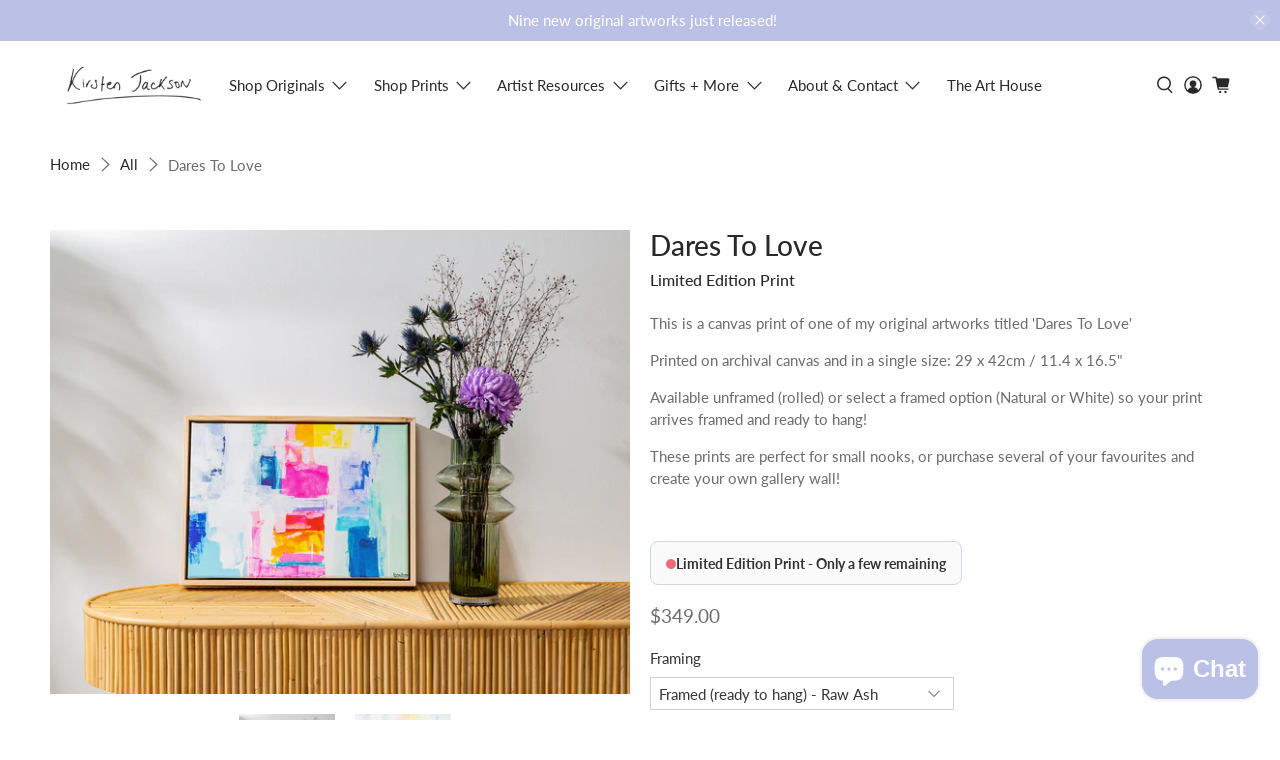

--- FILE ---
content_type: text/html; charset=utf-8
request_url: https://kirstenjackson.com.au/products/dares-to-love-size-a3
body_size: 52563
content:


 <!doctype html>
<html class="no-js no-touch" lang="en">
<head> <script>
    window.Store = window.Store || {};
    window.Store.id = 12426608697;</script> <meta charset="utf-8"> <meta http-equiv="cleartype" content="on"> <meta name="robots" content="index,follow"> <meta name="viewport" content="width=device-width,initial-scale=1"> <meta name="theme-color" content="#ffffff"> <link rel="canonical" href="https://kirstenjackson.com.au/products/dares-to-love-size-a3"><title>Dares To Love - Kirsten Jackson</title> <!-- DNS prefetches --> <link rel="dns-prefetch" href="https://cdn.shopify.com"> <link rel="dns-prefetch" href="https://fonts.shopify.com"> <link rel="dns-prefetch" href="https://monorail-edge.shopifysvc.com"> <link rel="dns-prefetch" href="https://ajax.googleapis.com"> <!-- Preconnects --> <link rel="preconnect" href="https://cdn.shopify.com" crossorigin> <link rel="preconnect" href="https://fonts.shopify.com" crossorigin> <link rel="preconnect" href="https://monorail-edge.shopifysvc.com"> <link rel="preconnect" href="https://ajax.googleapis.com"> <!-- Preloads --> <!-- Preload CSS --> <link rel="preload" href="//kirstenjackson.com.au/cdn/shop/t/64/assets/fancybox.css?v=30466120580444283401768743734" as="style"> <link rel="preload" href="//kirstenjackson.com.au/cdn/shop/t/64/assets/styles.css?v=180267923025934100391769065353" as="style"> <!-- Preload JS --> <link rel="preload" href="https://ajax.googleapis.com/ajax/libs/jquery/3.6.0/jquery.min.js" as="script"> <link rel="preload" href="//kirstenjackson.com.au/cdn/shop/t/64/assets/vendors.js?v=81390588734714311721768743734" as="script"> <link rel="preload" href="//kirstenjackson.com.au/cdn/shop/t/64/assets/utilities.js?v=17547107198205258051768743734" as="script"> <link rel="preload" href="//kirstenjackson.com.au/cdn/shop/t/64/assets/app.js?v=157226998940186471041768743734" as="script"> <link rel="preload" href="/services/javascripts/currencies.js" as="script"> <link rel="preload" href="//kirstenjackson.com.au/cdn/shop/t/64/assets/currencyConversion.js?v=131509219858779596601768743734" as="script"> <!-- CSS for Flex --> <link rel="stylesheet" href="//kirstenjackson.com.au/cdn/shop/t/64/assets/fancybox.css?v=30466120580444283401768743734"> <link rel="stylesheet" href="//kirstenjackson.com.au/cdn/shop/t/64/assets/styles.css?v=180267923025934100391769065353"> <script>
    window.PXUTheme = window.PXUTheme || {};
    window.PXUTheme.version = '5.1.1';
    window.PXUTheme.name = 'Flex';</script> <script>
    

window.PXUTheme = window.PXUTheme || {};


window.PXUTheme.info = {
  name: 'Flex',
  version: '3.0.0'
}


window.PXUTheme.currency = {};
window.PXUTheme.currency.show_multiple_currencies = null;
window.PXUTheme.currency.presentment_currency = "AUD";
window.PXUTheme.currency.default_currency = "AUD";
window.PXUTheme.currency.display_format = null;
window.PXUTheme.currency.money_format = "";
window.PXUTheme.currency.money_format_no_currency = "${{amount}}";
window.PXUTheme.currency.money_format_currency = "${{amount}} AUD";
window.PXUTheme.currency.native_multi_currency = true;
window.PXUTheme.currency.iso_code = "AUD";
window.PXUTheme.currency.symbol = "$";



window.PXUTheme.allCountryOptionTags = "\u003coption value=\"Australia\" data-provinces=\"[[\u0026quot;Australian Capital Territory\u0026quot;,\u0026quot;Australian Capital Territory\u0026quot;],[\u0026quot;New South Wales\u0026quot;,\u0026quot;New South Wales\u0026quot;],[\u0026quot;Northern Territory\u0026quot;,\u0026quot;Northern Territory\u0026quot;],[\u0026quot;Queensland\u0026quot;,\u0026quot;Queensland\u0026quot;],[\u0026quot;South Australia\u0026quot;,\u0026quot;South Australia\u0026quot;],[\u0026quot;Tasmania\u0026quot;,\u0026quot;Tasmania\u0026quot;],[\u0026quot;Victoria\u0026quot;,\u0026quot;Victoria\u0026quot;],[\u0026quot;Western Australia\u0026quot;,\u0026quot;Western Australia\u0026quot;]]\"\u003eAustralia\u003c\/option\u003e\n\u003coption value=\"---\" data-provinces=\"[]\"\u003e---\u003c\/option\u003e\n\u003coption value=\"Afghanistan\" data-provinces=\"[]\"\u003eAfghanistan\u003c\/option\u003e\n\u003coption value=\"Aland Islands\" data-provinces=\"[]\"\u003eÅland Islands\u003c\/option\u003e\n\u003coption value=\"Albania\" data-provinces=\"[]\"\u003eAlbania\u003c\/option\u003e\n\u003coption value=\"Algeria\" data-provinces=\"[]\"\u003eAlgeria\u003c\/option\u003e\n\u003coption value=\"Andorra\" data-provinces=\"[]\"\u003eAndorra\u003c\/option\u003e\n\u003coption value=\"Angola\" data-provinces=\"[]\"\u003eAngola\u003c\/option\u003e\n\u003coption value=\"Anguilla\" data-provinces=\"[]\"\u003eAnguilla\u003c\/option\u003e\n\u003coption value=\"Antigua And Barbuda\" data-provinces=\"[]\"\u003eAntigua \u0026 Barbuda\u003c\/option\u003e\n\u003coption value=\"Argentina\" data-provinces=\"[[\u0026quot;Buenos Aires\u0026quot;,\u0026quot;Buenos Aires Province\u0026quot;],[\u0026quot;Catamarca\u0026quot;,\u0026quot;Catamarca\u0026quot;],[\u0026quot;Chaco\u0026quot;,\u0026quot;Chaco\u0026quot;],[\u0026quot;Chubut\u0026quot;,\u0026quot;Chubut\u0026quot;],[\u0026quot;Ciudad Autónoma de Buenos Aires\u0026quot;,\u0026quot;Buenos Aires (Autonomous City)\u0026quot;],[\u0026quot;Corrientes\u0026quot;,\u0026quot;Corrientes\u0026quot;],[\u0026quot;Córdoba\u0026quot;,\u0026quot;Córdoba\u0026quot;],[\u0026quot;Entre Ríos\u0026quot;,\u0026quot;Entre Ríos\u0026quot;],[\u0026quot;Formosa\u0026quot;,\u0026quot;Formosa\u0026quot;],[\u0026quot;Jujuy\u0026quot;,\u0026quot;Jujuy\u0026quot;],[\u0026quot;La Pampa\u0026quot;,\u0026quot;La Pampa\u0026quot;],[\u0026quot;La Rioja\u0026quot;,\u0026quot;La Rioja\u0026quot;],[\u0026quot;Mendoza\u0026quot;,\u0026quot;Mendoza\u0026quot;],[\u0026quot;Misiones\u0026quot;,\u0026quot;Misiones\u0026quot;],[\u0026quot;Neuquén\u0026quot;,\u0026quot;Neuquén\u0026quot;],[\u0026quot;Río Negro\u0026quot;,\u0026quot;Río Negro\u0026quot;],[\u0026quot;Salta\u0026quot;,\u0026quot;Salta\u0026quot;],[\u0026quot;San Juan\u0026quot;,\u0026quot;San Juan\u0026quot;],[\u0026quot;San Luis\u0026quot;,\u0026quot;San Luis\u0026quot;],[\u0026quot;Santa Cruz\u0026quot;,\u0026quot;Santa Cruz\u0026quot;],[\u0026quot;Santa Fe\u0026quot;,\u0026quot;Santa Fe\u0026quot;],[\u0026quot;Santiago Del Estero\u0026quot;,\u0026quot;Santiago del Estero\u0026quot;],[\u0026quot;Tierra Del Fuego\u0026quot;,\u0026quot;Tierra del Fuego\u0026quot;],[\u0026quot;Tucumán\u0026quot;,\u0026quot;Tucumán\u0026quot;]]\"\u003eArgentina\u003c\/option\u003e\n\u003coption value=\"Armenia\" data-provinces=\"[]\"\u003eArmenia\u003c\/option\u003e\n\u003coption value=\"Aruba\" data-provinces=\"[]\"\u003eAruba\u003c\/option\u003e\n\u003coption value=\"Ascension Island\" data-provinces=\"[]\"\u003eAscension Island\u003c\/option\u003e\n\u003coption value=\"Australia\" data-provinces=\"[[\u0026quot;Australian Capital Territory\u0026quot;,\u0026quot;Australian Capital Territory\u0026quot;],[\u0026quot;New South Wales\u0026quot;,\u0026quot;New South Wales\u0026quot;],[\u0026quot;Northern Territory\u0026quot;,\u0026quot;Northern Territory\u0026quot;],[\u0026quot;Queensland\u0026quot;,\u0026quot;Queensland\u0026quot;],[\u0026quot;South Australia\u0026quot;,\u0026quot;South Australia\u0026quot;],[\u0026quot;Tasmania\u0026quot;,\u0026quot;Tasmania\u0026quot;],[\u0026quot;Victoria\u0026quot;,\u0026quot;Victoria\u0026quot;],[\u0026quot;Western Australia\u0026quot;,\u0026quot;Western Australia\u0026quot;]]\"\u003eAustralia\u003c\/option\u003e\n\u003coption value=\"Austria\" data-provinces=\"[]\"\u003eAustria\u003c\/option\u003e\n\u003coption value=\"Azerbaijan\" data-provinces=\"[]\"\u003eAzerbaijan\u003c\/option\u003e\n\u003coption value=\"Bahamas\" data-provinces=\"[]\"\u003eBahamas\u003c\/option\u003e\n\u003coption value=\"Bahrain\" data-provinces=\"[]\"\u003eBahrain\u003c\/option\u003e\n\u003coption value=\"Bangladesh\" data-provinces=\"[]\"\u003eBangladesh\u003c\/option\u003e\n\u003coption value=\"Barbados\" data-provinces=\"[]\"\u003eBarbados\u003c\/option\u003e\n\u003coption value=\"Belarus\" data-provinces=\"[]\"\u003eBelarus\u003c\/option\u003e\n\u003coption value=\"Belgium\" data-provinces=\"[]\"\u003eBelgium\u003c\/option\u003e\n\u003coption value=\"Belize\" data-provinces=\"[]\"\u003eBelize\u003c\/option\u003e\n\u003coption value=\"Benin\" data-provinces=\"[]\"\u003eBenin\u003c\/option\u003e\n\u003coption value=\"Bermuda\" data-provinces=\"[]\"\u003eBermuda\u003c\/option\u003e\n\u003coption value=\"Bhutan\" data-provinces=\"[]\"\u003eBhutan\u003c\/option\u003e\n\u003coption value=\"Bolivia\" data-provinces=\"[]\"\u003eBolivia\u003c\/option\u003e\n\u003coption value=\"Bosnia And Herzegovina\" data-provinces=\"[]\"\u003eBosnia \u0026 Herzegovina\u003c\/option\u003e\n\u003coption value=\"Botswana\" data-provinces=\"[]\"\u003eBotswana\u003c\/option\u003e\n\u003coption value=\"Brazil\" data-provinces=\"[[\u0026quot;Acre\u0026quot;,\u0026quot;Acre\u0026quot;],[\u0026quot;Alagoas\u0026quot;,\u0026quot;Alagoas\u0026quot;],[\u0026quot;Amapá\u0026quot;,\u0026quot;Amapá\u0026quot;],[\u0026quot;Amazonas\u0026quot;,\u0026quot;Amazonas\u0026quot;],[\u0026quot;Bahia\u0026quot;,\u0026quot;Bahia\u0026quot;],[\u0026quot;Ceará\u0026quot;,\u0026quot;Ceará\u0026quot;],[\u0026quot;Distrito Federal\u0026quot;,\u0026quot;Federal District\u0026quot;],[\u0026quot;Espírito Santo\u0026quot;,\u0026quot;Espírito Santo\u0026quot;],[\u0026quot;Goiás\u0026quot;,\u0026quot;Goiás\u0026quot;],[\u0026quot;Maranhão\u0026quot;,\u0026quot;Maranhão\u0026quot;],[\u0026quot;Mato Grosso\u0026quot;,\u0026quot;Mato Grosso\u0026quot;],[\u0026quot;Mato Grosso do Sul\u0026quot;,\u0026quot;Mato Grosso do Sul\u0026quot;],[\u0026quot;Minas Gerais\u0026quot;,\u0026quot;Minas Gerais\u0026quot;],[\u0026quot;Paraná\u0026quot;,\u0026quot;Paraná\u0026quot;],[\u0026quot;Paraíba\u0026quot;,\u0026quot;Paraíba\u0026quot;],[\u0026quot;Pará\u0026quot;,\u0026quot;Pará\u0026quot;],[\u0026quot;Pernambuco\u0026quot;,\u0026quot;Pernambuco\u0026quot;],[\u0026quot;Piauí\u0026quot;,\u0026quot;Piauí\u0026quot;],[\u0026quot;Rio Grande do Norte\u0026quot;,\u0026quot;Rio Grande do Norte\u0026quot;],[\u0026quot;Rio Grande do Sul\u0026quot;,\u0026quot;Rio Grande do Sul\u0026quot;],[\u0026quot;Rio de Janeiro\u0026quot;,\u0026quot;Rio de Janeiro\u0026quot;],[\u0026quot;Rondônia\u0026quot;,\u0026quot;Rondônia\u0026quot;],[\u0026quot;Roraima\u0026quot;,\u0026quot;Roraima\u0026quot;],[\u0026quot;Santa Catarina\u0026quot;,\u0026quot;Santa Catarina\u0026quot;],[\u0026quot;Sergipe\u0026quot;,\u0026quot;Sergipe\u0026quot;],[\u0026quot;São Paulo\u0026quot;,\u0026quot;São Paulo\u0026quot;],[\u0026quot;Tocantins\u0026quot;,\u0026quot;Tocantins\u0026quot;]]\"\u003eBrazil\u003c\/option\u003e\n\u003coption value=\"British Indian Ocean Territory\" data-provinces=\"[]\"\u003eBritish Indian Ocean Territory\u003c\/option\u003e\n\u003coption value=\"Virgin Islands, British\" data-provinces=\"[]\"\u003eBritish Virgin Islands\u003c\/option\u003e\n\u003coption value=\"Brunei\" data-provinces=\"[]\"\u003eBrunei\u003c\/option\u003e\n\u003coption value=\"Bulgaria\" data-provinces=\"[]\"\u003eBulgaria\u003c\/option\u003e\n\u003coption value=\"Burkina Faso\" data-provinces=\"[]\"\u003eBurkina Faso\u003c\/option\u003e\n\u003coption value=\"Burundi\" data-provinces=\"[]\"\u003eBurundi\u003c\/option\u003e\n\u003coption value=\"Cambodia\" data-provinces=\"[]\"\u003eCambodia\u003c\/option\u003e\n\u003coption value=\"Republic of Cameroon\" data-provinces=\"[]\"\u003eCameroon\u003c\/option\u003e\n\u003coption value=\"Canada\" data-provinces=\"[[\u0026quot;Alberta\u0026quot;,\u0026quot;Alberta\u0026quot;],[\u0026quot;British Columbia\u0026quot;,\u0026quot;British Columbia\u0026quot;],[\u0026quot;Manitoba\u0026quot;,\u0026quot;Manitoba\u0026quot;],[\u0026quot;New Brunswick\u0026quot;,\u0026quot;New Brunswick\u0026quot;],[\u0026quot;Newfoundland and Labrador\u0026quot;,\u0026quot;Newfoundland and Labrador\u0026quot;],[\u0026quot;Northwest Territories\u0026quot;,\u0026quot;Northwest Territories\u0026quot;],[\u0026quot;Nova Scotia\u0026quot;,\u0026quot;Nova Scotia\u0026quot;],[\u0026quot;Nunavut\u0026quot;,\u0026quot;Nunavut\u0026quot;],[\u0026quot;Ontario\u0026quot;,\u0026quot;Ontario\u0026quot;],[\u0026quot;Prince Edward Island\u0026quot;,\u0026quot;Prince Edward Island\u0026quot;],[\u0026quot;Quebec\u0026quot;,\u0026quot;Quebec\u0026quot;],[\u0026quot;Saskatchewan\u0026quot;,\u0026quot;Saskatchewan\u0026quot;],[\u0026quot;Yukon\u0026quot;,\u0026quot;Yukon\u0026quot;]]\"\u003eCanada\u003c\/option\u003e\n\u003coption value=\"Cape Verde\" data-provinces=\"[]\"\u003eCape Verde\u003c\/option\u003e\n\u003coption value=\"Caribbean Netherlands\" data-provinces=\"[]\"\u003eCaribbean Netherlands\u003c\/option\u003e\n\u003coption value=\"Cayman Islands\" data-provinces=\"[]\"\u003eCayman Islands\u003c\/option\u003e\n\u003coption value=\"Central African Republic\" data-provinces=\"[]\"\u003eCentral African Republic\u003c\/option\u003e\n\u003coption value=\"Chad\" data-provinces=\"[]\"\u003eChad\u003c\/option\u003e\n\u003coption value=\"Chile\" data-provinces=\"[[\u0026quot;Antofagasta\u0026quot;,\u0026quot;Antofagasta\u0026quot;],[\u0026quot;Araucanía\u0026quot;,\u0026quot;Araucanía\u0026quot;],[\u0026quot;Arica and Parinacota\u0026quot;,\u0026quot;Arica y Parinacota\u0026quot;],[\u0026quot;Atacama\u0026quot;,\u0026quot;Atacama\u0026quot;],[\u0026quot;Aysén\u0026quot;,\u0026quot;Aysén\u0026quot;],[\u0026quot;Biobío\u0026quot;,\u0026quot;Bío Bío\u0026quot;],[\u0026quot;Coquimbo\u0026quot;,\u0026quot;Coquimbo\u0026quot;],[\u0026quot;Los Lagos\u0026quot;,\u0026quot;Los Lagos\u0026quot;],[\u0026quot;Los Ríos\u0026quot;,\u0026quot;Los Ríos\u0026quot;],[\u0026quot;Magallanes\u0026quot;,\u0026quot;Magallanes Region\u0026quot;],[\u0026quot;Maule\u0026quot;,\u0026quot;Maule\u0026quot;],[\u0026quot;O\u0026#39;Higgins\u0026quot;,\u0026quot;Libertador General Bernardo O’Higgins\u0026quot;],[\u0026quot;Santiago\u0026quot;,\u0026quot;Santiago Metropolitan\u0026quot;],[\u0026quot;Tarapacá\u0026quot;,\u0026quot;Tarapacá\u0026quot;],[\u0026quot;Valparaíso\u0026quot;,\u0026quot;Valparaíso\u0026quot;],[\u0026quot;Ñuble\u0026quot;,\u0026quot;Ñuble\u0026quot;]]\"\u003eChile\u003c\/option\u003e\n\u003coption value=\"China\" data-provinces=\"[[\u0026quot;Anhui\u0026quot;,\u0026quot;Anhui\u0026quot;],[\u0026quot;Beijing\u0026quot;,\u0026quot;Beijing\u0026quot;],[\u0026quot;Chongqing\u0026quot;,\u0026quot;Chongqing\u0026quot;],[\u0026quot;Fujian\u0026quot;,\u0026quot;Fujian\u0026quot;],[\u0026quot;Gansu\u0026quot;,\u0026quot;Gansu\u0026quot;],[\u0026quot;Guangdong\u0026quot;,\u0026quot;Guangdong\u0026quot;],[\u0026quot;Guangxi\u0026quot;,\u0026quot;Guangxi\u0026quot;],[\u0026quot;Guizhou\u0026quot;,\u0026quot;Guizhou\u0026quot;],[\u0026quot;Hainan\u0026quot;,\u0026quot;Hainan\u0026quot;],[\u0026quot;Hebei\u0026quot;,\u0026quot;Hebei\u0026quot;],[\u0026quot;Heilongjiang\u0026quot;,\u0026quot;Heilongjiang\u0026quot;],[\u0026quot;Henan\u0026quot;,\u0026quot;Henan\u0026quot;],[\u0026quot;Hubei\u0026quot;,\u0026quot;Hubei\u0026quot;],[\u0026quot;Hunan\u0026quot;,\u0026quot;Hunan\u0026quot;],[\u0026quot;Inner Mongolia\u0026quot;,\u0026quot;Inner Mongolia\u0026quot;],[\u0026quot;Jiangsu\u0026quot;,\u0026quot;Jiangsu\u0026quot;],[\u0026quot;Jiangxi\u0026quot;,\u0026quot;Jiangxi\u0026quot;],[\u0026quot;Jilin\u0026quot;,\u0026quot;Jilin\u0026quot;],[\u0026quot;Liaoning\u0026quot;,\u0026quot;Liaoning\u0026quot;],[\u0026quot;Ningxia\u0026quot;,\u0026quot;Ningxia\u0026quot;],[\u0026quot;Qinghai\u0026quot;,\u0026quot;Qinghai\u0026quot;],[\u0026quot;Shaanxi\u0026quot;,\u0026quot;Shaanxi\u0026quot;],[\u0026quot;Shandong\u0026quot;,\u0026quot;Shandong\u0026quot;],[\u0026quot;Shanghai\u0026quot;,\u0026quot;Shanghai\u0026quot;],[\u0026quot;Shanxi\u0026quot;,\u0026quot;Shanxi\u0026quot;],[\u0026quot;Sichuan\u0026quot;,\u0026quot;Sichuan\u0026quot;],[\u0026quot;Tianjin\u0026quot;,\u0026quot;Tianjin\u0026quot;],[\u0026quot;Xinjiang\u0026quot;,\u0026quot;Xinjiang\u0026quot;],[\u0026quot;Xizang\u0026quot;,\u0026quot;Tibet\u0026quot;],[\u0026quot;Yunnan\u0026quot;,\u0026quot;Yunnan\u0026quot;],[\u0026quot;Zhejiang\u0026quot;,\u0026quot;Zhejiang\u0026quot;]]\"\u003eChina\u003c\/option\u003e\n\u003coption value=\"Christmas Island\" data-provinces=\"[]\"\u003eChristmas Island\u003c\/option\u003e\n\u003coption value=\"Cocos (Keeling) Islands\" data-provinces=\"[]\"\u003eCocos (Keeling) Islands\u003c\/option\u003e\n\u003coption value=\"Colombia\" data-provinces=\"[[\u0026quot;Amazonas\u0026quot;,\u0026quot;Amazonas\u0026quot;],[\u0026quot;Antioquia\u0026quot;,\u0026quot;Antioquia\u0026quot;],[\u0026quot;Arauca\u0026quot;,\u0026quot;Arauca\u0026quot;],[\u0026quot;Atlántico\u0026quot;,\u0026quot;Atlántico\u0026quot;],[\u0026quot;Bogotá, D.C.\u0026quot;,\u0026quot;Capital District\u0026quot;],[\u0026quot;Bolívar\u0026quot;,\u0026quot;Bolívar\u0026quot;],[\u0026quot;Boyacá\u0026quot;,\u0026quot;Boyacá\u0026quot;],[\u0026quot;Caldas\u0026quot;,\u0026quot;Caldas\u0026quot;],[\u0026quot;Caquetá\u0026quot;,\u0026quot;Caquetá\u0026quot;],[\u0026quot;Casanare\u0026quot;,\u0026quot;Casanare\u0026quot;],[\u0026quot;Cauca\u0026quot;,\u0026quot;Cauca\u0026quot;],[\u0026quot;Cesar\u0026quot;,\u0026quot;Cesar\u0026quot;],[\u0026quot;Chocó\u0026quot;,\u0026quot;Chocó\u0026quot;],[\u0026quot;Cundinamarca\u0026quot;,\u0026quot;Cundinamarca\u0026quot;],[\u0026quot;Córdoba\u0026quot;,\u0026quot;Córdoba\u0026quot;],[\u0026quot;Guainía\u0026quot;,\u0026quot;Guainía\u0026quot;],[\u0026quot;Guaviare\u0026quot;,\u0026quot;Guaviare\u0026quot;],[\u0026quot;Huila\u0026quot;,\u0026quot;Huila\u0026quot;],[\u0026quot;La Guajira\u0026quot;,\u0026quot;La Guajira\u0026quot;],[\u0026quot;Magdalena\u0026quot;,\u0026quot;Magdalena\u0026quot;],[\u0026quot;Meta\u0026quot;,\u0026quot;Meta\u0026quot;],[\u0026quot;Nariño\u0026quot;,\u0026quot;Nariño\u0026quot;],[\u0026quot;Norte de Santander\u0026quot;,\u0026quot;Norte de Santander\u0026quot;],[\u0026quot;Putumayo\u0026quot;,\u0026quot;Putumayo\u0026quot;],[\u0026quot;Quindío\u0026quot;,\u0026quot;Quindío\u0026quot;],[\u0026quot;Risaralda\u0026quot;,\u0026quot;Risaralda\u0026quot;],[\u0026quot;San Andrés, Providencia y Santa Catalina\u0026quot;,\u0026quot;San Andrés \\u0026 Providencia\u0026quot;],[\u0026quot;Santander\u0026quot;,\u0026quot;Santander\u0026quot;],[\u0026quot;Sucre\u0026quot;,\u0026quot;Sucre\u0026quot;],[\u0026quot;Tolima\u0026quot;,\u0026quot;Tolima\u0026quot;],[\u0026quot;Valle del Cauca\u0026quot;,\u0026quot;Valle del Cauca\u0026quot;],[\u0026quot;Vaupés\u0026quot;,\u0026quot;Vaupés\u0026quot;],[\u0026quot;Vichada\u0026quot;,\u0026quot;Vichada\u0026quot;]]\"\u003eColombia\u003c\/option\u003e\n\u003coption value=\"Comoros\" data-provinces=\"[]\"\u003eComoros\u003c\/option\u003e\n\u003coption value=\"Congo\" data-provinces=\"[]\"\u003eCongo - Brazzaville\u003c\/option\u003e\n\u003coption value=\"Congo, The Democratic Republic Of The\" data-provinces=\"[]\"\u003eCongo - Kinshasa\u003c\/option\u003e\n\u003coption value=\"Cook Islands\" data-provinces=\"[]\"\u003eCook Islands\u003c\/option\u003e\n\u003coption value=\"Costa Rica\" data-provinces=\"[[\u0026quot;Alajuela\u0026quot;,\u0026quot;Alajuela\u0026quot;],[\u0026quot;Cartago\u0026quot;,\u0026quot;Cartago\u0026quot;],[\u0026quot;Guanacaste\u0026quot;,\u0026quot;Guanacaste\u0026quot;],[\u0026quot;Heredia\u0026quot;,\u0026quot;Heredia\u0026quot;],[\u0026quot;Limón\u0026quot;,\u0026quot;Limón\u0026quot;],[\u0026quot;Puntarenas\u0026quot;,\u0026quot;Puntarenas\u0026quot;],[\u0026quot;San José\u0026quot;,\u0026quot;San José\u0026quot;]]\"\u003eCosta Rica\u003c\/option\u003e\n\u003coption value=\"Croatia\" data-provinces=\"[]\"\u003eCroatia\u003c\/option\u003e\n\u003coption value=\"Curaçao\" data-provinces=\"[]\"\u003eCuraçao\u003c\/option\u003e\n\u003coption value=\"Cyprus\" data-provinces=\"[]\"\u003eCyprus\u003c\/option\u003e\n\u003coption value=\"Czech Republic\" data-provinces=\"[]\"\u003eCzechia\u003c\/option\u003e\n\u003coption value=\"Côte d'Ivoire\" data-provinces=\"[]\"\u003eCôte d’Ivoire\u003c\/option\u003e\n\u003coption value=\"Denmark\" data-provinces=\"[]\"\u003eDenmark\u003c\/option\u003e\n\u003coption value=\"Djibouti\" data-provinces=\"[]\"\u003eDjibouti\u003c\/option\u003e\n\u003coption value=\"Dominica\" data-provinces=\"[]\"\u003eDominica\u003c\/option\u003e\n\u003coption value=\"Dominican Republic\" data-provinces=\"[]\"\u003eDominican Republic\u003c\/option\u003e\n\u003coption value=\"Ecuador\" data-provinces=\"[]\"\u003eEcuador\u003c\/option\u003e\n\u003coption value=\"Egypt\" data-provinces=\"[[\u0026quot;6th of October\u0026quot;,\u0026quot;6th of October\u0026quot;],[\u0026quot;Al Sharqia\u0026quot;,\u0026quot;Al Sharqia\u0026quot;],[\u0026quot;Alexandria\u0026quot;,\u0026quot;Alexandria\u0026quot;],[\u0026quot;Aswan\u0026quot;,\u0026quot;Aswan\u0026quot;],[\u0026quot;Asyut\u0026quot;,\u0026quot;Asyut\u0026quot;],[\u0026quot;Beheira\u0026quot;,\u0026quot;Beheira\u0026quot;],[\u0026quot;Beni Suef\u0026quot;,\u0026quot;Beni Suef\u0026quot;],[\u0026quot;Cairo\u0026quot;,\u0026quot;Cairo\u0026quot;],[\u0026quot;Dakahlia\u0026quot;,\u0026quot;Dakahlia\u0026quot;],[\u0026quot;Damietta\u0026quot;,\u0026quot;Damietta\u0026quot;],[\u0026quot;Faiyum\u0026quot;,\u0026quot;Faiyum\u0026quot;],[\u0026quot;Gharbia\u0026quot;,\u0026quot;Gharbia\u0026quot;],[\u0026quot;Giza\u0026quot;,\u0026quot;Giza\u0026quot;],[\u0026quot;Helwan\u0026quot;,\u0026quot;Helwan\u0026quot;],[\u0026quot;Ismailia\u0026quot;,\u0026quot;Ismailia\u0026quot;],[\u0026quot;Kafr el-Sheikh\u0026quot;,\u0026quot;Kafr el-Sheikh\u0026quot;],[\u0026quot;Luxor\u0026quot;,\u0026quot;Luxor\u0026quot;],[\u0026quot;Matrouh\u0026quot;,\u0026quot;Matrouh\u0026quot;],[\u0026quot;Minya\u0026quot;,\u0026quot;Minya\u0026quot;],[\u0026quot;Monufia\u0026quot;,\u0026quot;Monufia\u0026quot;],[\u0026quot;New Valley\u0026quot;,\u0026quot;New Valley\u0026quot;],[\u0026quot;North Sinai\u0026quot;,\u0026quot;North Sinai\u0026quot;],[\u0026quot;Port Said\u0026quot;,\u0026quot;Port Said\u0026quot;],[\u0026quot;Qalyubia\u0026quot;,\u0026quot;Qalyubia\u0026quot;],[\u0026quot;Qena\u0026quot;,\u0026quot;Qena\u0026quot;],[\u0026quot;Red Sea\u0026quot;,\u0026quot;Red Sea\u0026quot;],[\u0026quot;Sohag\u0026quot;,\u0026quot;Sohag\u0026quot;],[\u0026quot;South Sinai\u0026quot;,\u0026quot;South Sinai\u0026quot;],[\u0026quot;Suez\u0026quot;,\u0026quot;Suez\u0026quot;]]\"\u003eEgypt\u003c\/option\u003e\n\u003coption value=\"El Salvador\" data-provinces=\"[[\u0026quot;Ahuachapán\u0026quot;,\u0026quot;Ahuachapán\u0026quot;],[\u0026quot;Cabañas\u0026quot;,\u0026quot;Cabañas\u0026quot;],[\u0026quot;Chalatenango\u0026quot;,\u0026quot;Chalatenango\u0026quot;],[\u0026quot;Cuscatlán\u0026quot;,\u0026quot;Cuscatlán\u0026quot;],[\u0026quot;La Libertad\u0026quot;,\u0026quot;La Libertad\u0026quot;],[\u0026quot;La Paz\u0026quot;,\u0026quot;La Paz\u0026quot;],[\u0026quot;La Unión\u0026quot;,\u0026quot;La Unión\u0026quot;],[\u0026quot;Morazán\u0026quot;,\u0026quot;Morazán\u0026quot;],[\u0026quot;San Miguel\u0026quot;,\u0026quot;San Miguel\u0026quot;],[\u0026quot;San Salvador\u0026quot;,\u0026quot;San Salvador\u0026quot;],[\u0026quot;San Vicente\u0026quot;,\u0026quot;San Vicente\u0026quot;],[\u0026quot;Santa Ana\u0026quot;,\u0026quot;Santa Ana\u0026quot;],[\u0026quot;Sonsonate\u0026quot;,\u0026quot;Sonsonate\u0026quot;],[\u0026quot;Usulután\u0026quot;,\u0026quot;Usulután\u0026quot;]]\"\u003eEl Salvador\u003c\/option\u003e\n\u003coption value=\"Equatorial Guinea\" data-provinces=\"[]\"\u003eEquatorial Guinea\u003c\/option\u003e\n\u003coption value=\"Eritrea\" data-provinces=\"[]\"\u003eEritrea\u003c\/option\u003e\n\u003coption value=\"Estonia\" data-provinces=\"[]\"\u003eEstonia\u003c\/option\u003e\n\u003coption value=\"Eswatini\" data-provinces=\"[]\"\u003eEswatini\u003c\/option\u003e\n\u003coption value=\"Ethiopia\" data-provinces=\"[]\"\u003eEthiopia\u003c\/option\u003e\n\u003coption value=\"Falkland Islands (Malvinas)\" data-provinces=\"[]\"\u003eFalkland Islands\u003c\/option\u003e\n\u003coption value=\"Faroe Islands\" data-provinces=\"[]\"\u003eFaroe Islands\u003c\/option\u003e\n\u003coption value=\"Fiji\" data-provinces=\"[]\"\u003eFiji\u003c\/option\u003e\n\u003coption value=\"Finland\" data-provinces=\"[]\"\u003eFinland\u003c\/option\u003e\n\u003coption value=\"France\" data-provinces=\"[]\"\u003eFrance\u003c\/option\u003e\n\u003coption value=\"French Guiana\" data-provinces=\"[]\"\u003eFrench Guiana\u003c\/option\u003e\n\u003coption value=\"French Polynesia\" data-provinces=\"[]\"\u003eFrench Polynesia\u003c\/option\u003e\n\u003coption value=\"French Southern Territories\" data-provinces=\"[]\"\u003eFrench Southern Territories\u003c\/option\u003e\n\u003coption value=\"Gabon\" data-provinces=\"[]\"\u003eGabon\u003c\/option\u003e\n\u003coption value=\"Gambia\" data-provinces=\"[]\"\u003eGambia\u003c\/option\u003e\n\u003coption value=\"Georgia\" data-provinces=\"[]\"\u003eGeorgia\u003c\/option\u003e\n\u003coption value=\"Germany\" data-provinces=\"[]\"\u003eGermany\u003c\/option\u003e\n\u003coption value=\"Ghana\" data-provinces=\"[]\"\u003eGhana\u003c\/option\u003e\n\u003coption value=\"Gibraltar\" data-provinces=\"[]\"\u003eGibraltar\u003c\/option\u003e\n\u003coption value=\"Greece\" data-provinces=\"[]\"\u003eGreece\u003c\/option\u003e\n\u003coption value=\"Greenland\" data-provinces=\"[]\"\u003eGreenland\u003c\/option\u003e\n\u003coption value=\"Grenada\" data-provinces=\"[]\"\u003eGrenada\u003c\/option\u003e\n\u003coption value=\"Guadeloupe\" data-provinces=\"[]\"\u003eGuadeloupe\u003c\/option\u003e\n\u003coption value=\"Guatemala\" data-provinces=\"[[\u0026quot;Alta Verapaz\u0026quot;,\u0026quot;Alta Verapaz\u0026quot;],[\u0026quot;Baja Verapaz\u0026quot;,\u0026quot;Baja Verapaz\u0026quot;],[\u0026quot;Chimaltenango\u0026quot;,\u0026quot;Chimaltenango\u0026quot;],[\u0026quot;Chiquimula\u0026quot;,\u0026quot;Chiquimula\u0026quot;],[\u0026quot;El Progreso\u0026quot;,\u0026quot;El Progreso\u0026quot;],[\u0026quot;Escuintla\u0026quot;,\u0026quot;Escuintla\u0026quot;],[\u0026quot;Guatemala\u0026quot;,\u0026quot;Guatemala\u0026quot;],[\u0026quot;Huehuetenango\u0026quot;,\u0026quot;Huehuetenango\u0026quot;],[\u0026quot;Izabal\u0026quot;,\u0026quot;Izabal\u0026quot;],[\u0026quot;Jalapa\u0026quot;,\u0026quot;Jalapa\u0026quot;],[\u0026quot;Jutiapa\u0026quot;,\u0026quot;Jutiapa\u0026quot;],[\u0026quot;Petén\u0026quot;,\u0026quot;Petén\u0026quot;],[\u0026quot;Quetzaltenango\u0026quot;,\u0026quot;Quetzaltenango\u0026quot;],[\u0026quot;Quiché\u0026quot;,\u0026quot;Quiché\u0026quot;],[\u0026quot;Retalhuleu\u0026quot;,\u0026quot;Retalhuleu\u0026quot;],[\u0026quot;Sacatepéquez\u0026quot;,\u0026quot;Sacatepéquez\u0026quot;],[\u0026quot;San Marcos\u0026quot;,\u0026quot;San Marcos\u0026quot;],[\u0026quot;Santa Rosa\u0026quot;,\u0026quot;Santa Rosa\u0026quot;],[\u0026quot;Sololá\u0026quot;,\u0026quot;Sololá\u0026quot;],[\u0026quot;Suchitepéquez\u0026quot;,\u0026quot;Suchitepéquez\u0026quot;],[\u0026quot;Totonicapán\u0026quot;,\u0026quot;Totonicapán\u0026quot;],[\u0026quot;Zacapa\u0026quot;,\u0026quot;Zacapa\u0026quot;]]\"\u003eGuatemala\u003c\/option\u003e\n\u003coption value=\"Guernsey\" data-provinces=\"[]\"\u003eGuernsey\u003c\/option\u003e\n\u003coption value=\"Guinea\" data-provinces=\"[]\"\u003eGuinea\u003c\/option\u003e\n\u003coption value=\"Guinea Bissau\" data-provinces=\"[]\"\u003eGuinea-Bissau\u003c\/option\u003e\n\u003coption value=\"Guyana\" data-provinces=\"[]\"\u003eGuyana\u003c\/option\u003e\n\u003coption value=\"Haiti\" data-provinces=\"[]\"\u003eHaiti\u003c\/option\u003e\n\u003coption value=\"Honduras\" data-provinces=\"[]\"\u003eHonduras\u003c\/option\u003e\n\u003coption value=\"Hong Kong\" data-provinces=\"[[\u0026quot;Hong Kong Island\u0026quot;,\u0026quot;Hong Kong Island\u0026quot;],[\u0026quot;Kowloon\u0026quot;,\u0026quot;Kowloon\u0026quot;],[\u0026quot;New Territories\u0026quot;,\u0026quot;New Territories\u0026quot;]]\"\u003eHong Kong SAR\u003c\/option\u003e\n\u003coption value=\"Hungary\" data-provinces=\"[]\"\u003eHungary\u003c\/option\u003e\n\u003coption value=\"Iceland\" data-provinces=\"[]\"\u003eIceland\u003c\/option\u003e\n\u003coption value=\"India\" data-provinces=\"[[\u0026quot;Andaman and Nicobar Islands\u0026quot;,\u0026quot;Andaman and Nicobar Islands\u0026quot;],[\u0026quot;Andhra Pradesh\u0026quot;,\u0026quot;Andhra Pradesh\u0026quot;],[\u0026quot;Arunachal Pradesh\u0026quot;,\u0026quot;Arunachal Pradesh\u0026quot;],[\u0026quot;Assam\u0026quot;,\u0026quot;Assam\u0026quot;],[\u0026quot;Bihar\u0026quot;,\u0026quot;Bihar\u0026quot;],[\u0026quot;Chandigarh\u0026quot;,\u0026quot;Chandigarh\u0026quot;],[\u0026quot;Chhattisgarh\u0026quot;,\u0026quot;Chhattisgarh\u0026quot;],[\u0026quot;Dadra and Nagar Haveli\u0026quot;,\u0026quot;Dadra and Nagar Haveli\u0026quot;],[\u0026quot;Daman and Diu\u0026quot;,\u0026quot;Daman and Diu\u0026quot;],[\u0026quot;Delhi\u0026quot;,\u0026quot;Delhi\u0026quot;],[\u0026quot;Goa\u0026quot;,\u0026quot;Goa\u0026quot;],[\u0026quot;Gujarat\u0026quot;,\u0026quot;Gujarat\u0026quot;],[\u0026quot;Haryana\u0026quot;,\u0026quot;Haryana\u0026quot;],[\u0026quot;Himachal Pradesh\u0026quot;,\u0026quot;Himachal Pradesh\u0026quot;],[\u0026quot;Jammu and Kashmir\u0026quot;,\u0026quot;Jammu and Kashmir\u0026quot;],[\u0026quot;Jharkhand\u0026quot;,\u0026quot;Jharkhand\u0026quot;],[\u0026quot;Karnataka\u0026quot;,\u0026quot;Karnataka\u0026quot;],[\u0026quot;Kerala\u0026quot;,\u0026quot;Kerala\u0026quot;],[\u0026quot;Ladakh\u0026quot;,\u0026quot;Ladakh\u0026quot;],[\u0026quot;Lakshadweep\u0026quot;,\u0026quot;Lakshadweep\u0026quot;],[\u0026quot;Madhya Pradesh\u0026quot;,\u0026quot;Madhya Pradesh\u0026quot;],[\u0026quot;Maharashtra\u0026quot;,\u0026quot;Maharashtra\u0026quot;],[\u0026quot;Manipur\u0026quot;,\u0026quot;Manipur\u0026quot;],[\u0026quot;Meghalaya\u0026quot;,\u0026quot;Meghalaya\u0026quot;],[\u0026quot;Mizoram\u0026quot;,\u0026quot;Mizoram\u0026quot;],[\u0026quot;Nagaland\u0026quot;,\u0026quot;Nagaland\u0026quot;],[\u0026quot;Odisha\u0026quot;,\u0026quot;Odisha\u0026quot;],[\u0026quot;Puducherry\u0026quot;,\u0026quot;Puducherry\u0026quot;],[\u0026quot;Punjab\u0026quot;,\u0026quot;Punjab\u0026quot;],[\u0026quot;Rajasthan\u0026quot;,\u0026quot;Rajasthan\u0026quot;],[\u0026quot;Sikkim\u0026quot;,\u0026quot;Sikkim\u0026quot;],[\u0026quot;Tamil Nadu\u0026quot;,\u0026quot;Tamil Nadu\u0026quot;],[\u0026quot;Telangana\u0026quot;,\u0026quot;Telangana\u0026quot;],[\u0026quot;Tripura\u0026quot;,\u0026quot;Tripura\u0026quot;],[\u0026quot;Uttar Pradesh\u0026quot;,\u0026quot;Uttar Pradesh\u0026quot;],[\u0026quot;Uttarakhand\u0026quot;,\u0026quot;Uttarakhand\u0026quot;],[\u0026quot;West Bengal\u0026quot;,\u0026quot;West Bengal\u0026quot;]]\"\u003eIndia\u003c\/option\u003e\n\u003coption value=\"Indonesia\" data-provinces=\"[[\u0026quot;Aceh\u0026quot;,\u0026quot;Aceh\u0026quot;],[\u0026quot;Bali\u0026quot;,\u0026quot;Bali\u0026quot;],[\u0026quot;Bangka Belitung\u0026quot;,\u0026quot;Bangka–Belitung Islands\u0026quot;],[\u0026quot;Banten\u0026quot;,\u0026quot;Banten\u0026quot;],[\u0026quot;Bengkulu\u0026quot;,\u0026quot;Bengkulu\u0026quot;],[\u0026quot;Gorontalo\u0026quot;,\u0026quot;Gorontalo\u0026quot;],[\u0026quot;Jakarta\u0026quot;,\u0026quot;Jakarta\u0026quot;],[\u0026quot;Jambi\u0026quot;,\u0026quot;Jambi\u0026quot;],[\u0026quot;Jawa Barat\u0026quot;,\u0026quot;West Java\u0026quot;],[\u0026quot;Jawa Tengah\u0026quot;,\u0026quot;Central Java\u0026quot;],[\u0026quot;Jawa Timur\u0026quot;,\u0026quot;East Java\u0026quot;],[\u0026quot;Kalimantan Barat\u0026quot;,\u0026quot;West Kalimantan\u0026quot;],[\u0026quot;Kalimantan Selatan\u0026quot;,\u0026quot;South Kalimantan\u0026quot;],[\u0026quot;Kalimantan Tengah\u0026quot;,\u0026quot;Central Kalimantan\u0026quot;],[\u0026quot;Kalimantan Timur\u0026quot;,\u0026quot;East Kalimantan\u0026quot;],[\u0026quot;Kalimantan Utara\u0026quot;,\u0026quot;North Kalimantan\u0026quot;],[\u0026quot;Kepulauan Riau\u0026quot;,\u0026quot;Riau Islands\u0026quot;],[\u0026quot;Lampung\u0026quot;,\u0026quot;Lampung\u0026quot;],[\u0026quot;Maluku\u0026quot;,\u0026quot;Maluku\u0026quot;],[\u0026quot;Maluku Utara\u0026quot;,\u0026quot;North Maluku\u0026quot;],[\u0026quot;North Sumatra\u0026quot;,\u0026quot;North Sumatra\u0026quot;],[\u0026quot;Nusa Tenggara Barat\u0026quot;,\u0026quot;West Nusa Tenggara\u0026quot;],[\u0026quot;Nusa Tenggara Timur\u0026quot;,\u0026quot;East Nusa Tenggara\u0026quot;],[\u0026quot;Papua\u0026quot;,\u0026quot;Papua\u0026quot;],[\u0026quot;Papua Barat\u0026quot;,\u0026quot;West Papua\u0026quot;],[\u0026quot;Riau\u0026quot;,\u0026quot;Riau\u0026quot;],[\u0026quot;South Sumatra\u0026quot;,\u0026quot;South Sumatra\u0026quot;],[\u0026quot;Sulawesi Barat\u0026quot;,\u0026quot;West Sulawesi\u0026quot;],[\u0026quot;Sulawesi Selatan\u0026quot;,\u0026quot;South Sulawesi\u0026quot;],[\u0026quot;Sulawesi Tengah\u0026quot;,\u0026quot;Central Sulawesi\u0026quot;],[\u0026quot;Sulawesi Tenggara\u0026quot;,\u0026quot;Southeast Sulawesi\u0026quot;],[\u0026quot;Sulawesi Utara\u0026quot;,\u0026quot;North Sulawesi\u0026quot;],[\u0026quot;West Sumatra\u0026quot;,\u0026quot;West Sumatra\u0026quot;],[\u0026quot;Yogyakarta\u0026quot;,\u0026quot;Yogyakarta\u0026quot;]]\"\u003eIndonesia\u003c\/option\u003e\n\u003coption value=\"Iraq\" data-provinces=\"[]\"\u003eIraq\u003c\/option\u003e\n\u003coption value=\"Ireland\" data-provinces=\"[[\u0026quot;Carlow\u0026quot;,\u0026quot;Carlow\u0026quot;],[\u0026quot;Cavan\u0026quot;,\u0026quot;Cavan\u0026quot;],[\u0026quot;Clare\u0026quot;,\u0026quot;Clare\u0026quot;],[\u0026quot;Cork\u0026quot;,\u0026quot;Cork\u0026quot;],[\u0026quot;Donegal\u0026quot;,\u0026quot;Donegal\u0026quot;],[\u0026quot;Dublin\u0026quot;,\u0026quot;Dublin\u0026quot;],[\u0026quot;Galway\u0026quot;,\u0026quot;Galway\u0026quot;],[\u0026quot;Kerry\u0026quot;,\u0026quot;Kerry\u0026quot;],[\u0026quot;Kildare\u0026quot;,\u0026quot;Kildare\u0026quot;],[\u0026quot;Kilkenny\u0026quot;,\u0026quot;Kilkenny\u0026quot;],[\u0026quot;Laois\u0026quot;,\u0026quot;Laois\u0026quot;],[\u0026quot;Leitrim\u0026quot;,\u0026quot;Leitrim\u0026quot;],[\u0026quot;Limerick\u0026quot;,\u0026quot;Limerick\u0026quot;],[\u0026quot;Longford\u0026quot;,\u0026quot;Longford\u0026quot;],[\u0026quot;Louth\u0026quot;,\u0026quot;Louth\u0026quot;],[\u0026quot;Mayo\u0026quot;,\u0026quot;Mayo\u0026quot;],[\u0026quot;Meath\u0026quot;,\u0026quot;Meath\u0026quot;],[\u0026quot;Monaghan\u0026quot;,\u0026quot;Monaghan\u0026quot;],[\u0026quot;Offaly\u0026quot;,\u0026quot;Offaly\u0026quot;],[\u0026quot;Roscommon\u0026quot;,\u0026quot;Roscommon\u0026quot;],[\u0026quot;Sligo\u0026quot;,\u0026quot;Sligo\u0026quot;],[\u0026quot;Tipperary\u0026quot;,\u0026quot;Tipperary\u0026quot;],[\u0026quot;Waterford\u0026quot;,\u0026quot;Waterford\u0026quot;],[\u0026quot;Westmeath\u0026quot;,\u0026quot;Westmeath\u0026quot;],[\u0026quot;Wexford\u0026quot;,\u0026quot;Wexford\u0026quot;],[\u0026quot;Wicklow\u0026quot;,\u0026quot;Wicklow\u0026quot;]]\"\u003eIreland\u003c\/option\u003e\n\u003coption value=\"Isle Of Man\" data-provinces=\"[]\"\u003eIsle of Man\u003c\/option\u003e\n\u003coption value=\"Israel\" data-provinces=\"[]\"\u003eIsrael\u003c\/option\u003e\n\u003coption value=\"Italy\" data-provinces=\"[[\u0026quot;Agrigento\u0026quot;,\u0026quot;Agrigento\u0026quot;],[\u0026quot;Alessandria\u0026quot;,\u0026quot;Alessandria\u0026quot;],[\u0026quot;Ancona\u0026quot;,\u0026quot;Ancona\u0026quot;],[\u0026quot;Aosta\u0026quot;,\u0026quot;Aosta Valley\u0026quot;],[\u0026quot;Arezzo\u0026quot;,\u0026quot;Arezzo\u0026quot;],[\u0026quot;Ascoli Piceno\u0026quot;,\u0026quot;Ascoli Piceno\u0026quot;],[\u0026quot;Asti\u0026quot;,\u0026quot;Asti\u0026quot;],[\u0026quot;Avellino\u0026quot;,\u0026quot;Avellino\u0026quot;],[\u0026quot;Bari\u0026quot;,\u0026quot;Bari\u0026quot;],[\u0026quot;Barletta-Andria-Trani\u0026quot;,\u0026quot;Barletta-Andria-Trani\u0026quot;],[\u0026quot;Belluno\u0026quot;,\u0026quot;Belluno\u0026quot;],[\u0026quot;Benevento\u0026quot;,\u0026quot;Benevento\u0026quot;],[\u0026quot;Bergamo\u0026quot;,\u0026quot;Bergamo\u0026quot;],[\u0026quot;Biella\u0026quot;,\u0026quot;Biella\u0026quot;],[\u0026quot;Bologna\u0026quot;,\u0026quot;Bologna\u0026quot;],[\u0026quot;Bolzano\u0026quot;,\u0026quot;South Tyrol\u0026quot;],[\u0026quot;Brescia\u0026quot;,\u0026quot;Brescia\u0026quot;],[\u0026quot;Brindisi\u0026quot;,\u0026quot;Brindisi\u0026quot;],[\u0026quot;Cagliari\u0026quot;,\u0026quot;Cagliari\u0026quot;],[\u0026quot;Caltanissetta\u0026quot;,\u0026quot;Caltanissetta\u0026quot;],[\u0026quot;Campobasso\u0026quot;,\u0026quot;Campobasso\u0026quot;],[\u0026quot;Carbonia-Iglesias\u0026quot;,\u0026quot;Carbonia-Iglesias\u0026quot;],[\u0026quot;Caserta\u0026quot;,\u0026quot;Caserta\u0026quot;],[\u0026quot;Catania\u0026quot;,\u0026quot;Catania\u0026quot;],[\u0026quot;Catanzaro\u0026quot;,\u0026quot;Catanzaro\u0026quot;],[\u0026quot;Chieti\u0026quot;,\u0026quot;Chieti\u0026quot;],[\u0026quot;Como\u0026quot;,\u0026quot;Como\u0026quot;],[\u0026quot;Cosenza\u0026quot;,\u0026quot;Cosenza\u0026quot;],[\u0026quot;Cremona\u0026quot;,\u0026quot;Cremona\u0026quot;],[\u0026quot;Crotone\u0026quot;,\u0026quot;Crotone\u0026quot;],[\u0026quot;Cuneo\u0026quot;,\u0026quot;Cuneo\u0026quot;],[\u0026quot;Enna\u0026quot;,\u0026quot;Enna\u0026quot;],[\u0026quot;Fermo\u0026quot;,\u0026quot;Fermo\u0026quot;],[\u0026quot;Ferrara\u0026quot;,\u0026quot;Ferrara\u0026quot;],[\u0026quot;Firenze\u0026quot;,\u0026quot;Florence\u0026quot;],[\u0026quot;Foggia\u0026quot;,\u0026quot;Foggia\u0026quot;],[\u0026quot;Forlì-Cesena\u0026quot;,\u0026quot;Forlì-Cesena\u0026quot;],[\u0026quot;Frosinone\u0026quot;,\u0026quot;Frosinone\u0026quot;],[\u0026quot;Genova\u0026quot;,\u0026quot;Genoa\u0026quot;],[\u0026quot;Gorizia\u0026quot;,\u0026quot;Gorizia\u0026quot;],[\u0026quot;Grosseto\u0026quot;,\u0026quot;Grosseto\u0026quot;],[\u0026quot;Imperia\u0026quot;,\u0026quot;Imperia\u0026quot;],[\u0026quot;Isernia\u0026quot;,\u0026quot;Isernia\u0026quot;],[\u0026quot;L\u0026#39;Aquila\u0026quot;,\u0026quot;L’Aquila\u0026quot;],[\u0026quot;La Spezia\u0026quot;,\u0026quot;La Spezia\u0026quot;],[\u0026quot;Latina\u0026quot;,\u0026quot;Latina\u0026quot;],[\u0026quot;Lecce\u0026quot;,\u0026quot;Lecce\u0026quot;],[\u0026quot;Lecco\u0026quot;,\u0026quot;Lecco\u0026quot;],[\u0026quot;Livorno\u0026quot;,\u0026quot;Livorno\u0026quot;],[\u0026quot;Lodi\u0026quot;,\u0026quot;Lodi\u0026quot;],[\u0026quot;Lucca\u0026quot;,\u0026quot;Lucca\u0026quot;],[\u0026quot;Macerata\u0026quot;,\u0026quot;Macerata\u0026quot;],[\u0026quot;Mantova\u0026quot;,\u0026quot;Mantua\u0026quot;],[\u0026quot;Massa-Carrara\u0026quot;,\u0026quot;Massa and Carrara\u0026quot;],[\u0026quot;Matera\u0026quot;,\u0026quot;Matera\u0026quot;],[\u0026quot;Medio Campidano\u0026quot;,\u0026quot;Medio Campidano\u0026quot;],[\u0026quot;Messina\u0026quot;,\u0026quot;Messina\u0026quot;],[\u0026quot;Milano\u0026quot;,\u0026quot;Milan\u0026quot;],[\u0026quot;Modena\u0026quot;,\u0026quot;Modena\u0026quot;],[\u0026quot;Monza e Brianza\u0026quot;,\u0026quot;Monza and Brianza\u0026quot;],[\u0026quot;Napoli\u0026quot;,\u0026quot;Naples\u0026quot;],[\u0026quot;Novara\u0026quot;,\u0026quot;Novara\u0026quot;],[\u0026quot;Nuoro\u0026quot;,\u0026quot;Nuoro\u0026quot;],[\u0026quot;Ogliastra\u0026quot;,\u0026quot;Ogliastra\u0026quot;],[\u0026quot;Olbia-Tempio\u0026quot;,\u0026quot;Olbia-Tempio\u0026quot;],[\u0026quot;Oristano\u0026quot;,\u0026quot;Oristano\u0026quot;],[\u0026quot;Padova\u0026quot;,\u0026quot;Padua\u0026quot;],[\u0026quot;Palermo\u0026quot;,\u0026quot;Palermo\u0026quot;],[\u0026quot;Parma\u0026quot;,\u0026quot;Parma\u0026quot;],[\u0026quot;Pavia\u0026quot;,\u0026quot;Pavia\u0026quot;],[\u0026quot;Perugia\u0026quot;,\u0026quot;Perugia\u0026quot;],[\u0026quot;Pesaro e Urbino\u0026quot;,\u0026quot;Pesaro and Urbino\u0026quot;],[\u0026quot;Pescara\u0026quot;,\u0026quot;Pescara\u0026quot;],[\u0026quot;Piacenza\u0026quot;,\u0026quot;Piacenza\u0026quot;],[\u0026quot;Pisa\u0026quot;,\u0026quot;Pisa\u0026quot;],[\u0026quot;Pistoia\u0026quot;,\u0026quot;Pistoia\u0026quot;],[\u0026quot;Pordenone\u0026quot;,\u0026quot;Pordenone\u0026quot;],[\u0026quot;Potenza\u0026quot;,\u0026quot;Potenza\u0026quot;],[\u0026quot;Prato\u0026quot;,\u0026quot;Prato\u0026quot;],[\u0026quot;Ragusa\u0026quot;,\u0026quot;Ragusa\u0026quot;],[\u0026quot;Ravenna\u0026quot;,\u0026quot;Ravenna\u0026quot;],[\u0026quot;Reggio Calabria\u0026quot;,\u0026quot;Reggio Calabria\u0026quot;],[\u0026quot;Reggio Emilia\u0026quot;,\u0026quot;Reggio Emilia\u0026quot;],[\u0026quot;Rieti\u0026quot;,\u0026quot;Rieti\u0026quot;],[\u0026quot;Rimini\u0026quot;,\u0026quot;Rimini\u0026quot;],[\u0026quot;Roma\u0026quot;,\u0026quot;Rome\u0026quot;],[\u0026quot;Rovigo\u0026quot;,\u0026quot;Rovigo\u0026quot;],[\u0026quot;Salerno\u0026quot;,\u0026quot;Salerno\u0026quot;],[\u0026quot;Sassari\u0026quot;,\u0026quot;Sassari\u0026quot;],[\u0026quot;Savona\u0026quot;,\u0026quot;Savona\u0026quot;],[\u0026quot;Siena\u0026quot;,\u0026quot;Siena\u0026quot;],[\u0026quot;Siracusa\u0026quot;,\u0026quot;Syracuse\u0026quot;],[\u0026quot;Sondrio\u0026quot;,\u0026quot;Sondrio\u0026quot;],[\u0026quot;Taranto\u0026quot;,\u0026quot;Taranto\u0026quot;],[\u0026quot;Teramo\u0026quot;,\u0026quot;Teramo\u0026quot;],[\u0026quot;Terni\u0026quot;,\u0026quot;Terni\u0026quot;],[\u0026quot;Torino\u0026quot;,\u0026quot;Turin\u0026quot;],[\u0026quot;Trapani\u0026quot;,\u0026quot;Trapani\u0026quot;],[\u0026quot;Trento\u0026quot;,\u0026quot;Trentino\u0026quot;],[\u0026quot;Treviso\u0026quot;,\u0026quot;Treviso\u0026quot;],[\u0026quot;Trieste\u0026quot;,\u0026quot;Trieste\u0026quot;],[\u0026quot;Udine\u0026quot;,\u0026quot;Udine\u0026quot;],[\u0026quot;Varese\u0026quot;,\u0026quot;Varese\u0026quot;],[\u0026quot;Venezia\u0026quot;,\u0026quot;Venice\u0026quot;],[\u0026quot;Verbano-Cusio-Ossola\u0026quot;,\u0026quot;Verbano-Cusio-Ossola\u0026quot;],[\u0026quot;Vercelli\u0026quot;,\u0026quot;Vercelli\u0026quot;],[\u0026quot;Verona\u0026quot;,\u0026quot;Verona\u0026quot;],[\u0026quot;Vibo Valentia\u0026quot;,\u0026quot;Vibo Valentia\u0026quot;],[\u0026quot;Vicenza\u0026quot;,\u0026quot;Vicenza\u0026quot;],[\u0026quot;Viterbo\u0026quot;,\u0026quot;Viterbo\u0026quot;]]\"\u003eItaly\u003c\/option\u003e\n\u003coption value=\"Jamaica\" data-provinces=\"[]\"\u003eJamaica\u003c\/option\u003e\n\u003coption value=\"Japan\" data-provinces=\"[[\u0026quot;Aichi\u0026quot;,\u0026quot;Aichi\u0026quot;],[\u0026quot;Akita\u0026quot;,\u0026quot;Akita\u0026quot;],[\u0026quot;Aomori\u0026quot;,\u0026quot;Aomori\u0026quot;],[\u0026quot;Chiba\u0026quot;,\u0026quot;Chiba\u0026quot;],[\u0026quot;Ehime\u0026quot;,\u0026quot;Ehime\u0026quot;],[\u0026quot;Fukui\u0026quot;,\u0026quot;Fukui\u0026quot;],[\u0026quot;Fukuoka\u0026quot;,\u0026quot;Fukuoka\u0026quot;],[\u0026quot;Fukushima\u0026quot;,\u0026quot;Fukushima\u0026quot;],[\u0026quot;Gifu\u0026quot;,\u0026quot;Gifu\u0026quot;],[\u0026quot;Gunma\u0026quot;,\u0026quot;Gunma\u0026quot;],[\u0026quot;Hiroshima\u0026quot;,\u0026quot;Hiroshima\u0026quot;],[\u0026quot;Hokkaidō\u0026quot;,\u0026quot;Hokkaido\u0026quot;],[\u0026quot;Hyōgo\u0026quot;,\u0026quot;Hyogo\u0026quot;],[\u0026quot;Ibaraki\u0026quot;,\u0026quot;Ibaraki\u0026quot;],[\u0026quot;Ishikawa\u0026quot;,\u0026quot;Ishikawa\u0026quot;],[\u0026quot;Iwate\u0026quot;,\u0026quot;Iwate\u0026quot;],[\u0026quot;Kagawa\u0026quot;,\u0026quot;Kagawa\u0026quot;],[\u0026quot;Kagoshima\u0026quot;,\u0026quot;Kagoshima\u0026quot;],[\u0026quot;Kanagawa\u0026quot;,\u0026quot;Kanagawa\u0026quot;],[\u0026quot;Kumamoto\u0026quot;,\u0026quot;Kumamoto\u0026quot;],[\u0026quot;Kyōto\u0026quot;,\u0026quot;Kyoto\u0026quot;],[\u0026quot;Kōchi\u0026quot;,\u0026quot;Kochi\u0026quot;],[\u0026quot;Mie\u0026quot;,\u0026quot;Mie\u0026quot;],[\u0026quot;Miyagi\u0026quot;,\u0026quot;Miyagi\u0026quot;],[\u0026quot;Miyazaki\u0026quot;,\u0026quot;Miyazaki\u0026quot;],[\u0026quot;Nagano\u0026quot;,\u0026quot;Nagano\u0026quot;],[\u0026quot;Nagasaki\u0026quot;,\u0026quot;Nagasaki\u0026quot;],[\u0026quot;Nara\u0026quot;,\u0026quot;Nara\u0026quot;],[\u0026quot;Niigata\u0026quot;,\u0026quot;Niigata\u0026quot;],[\u0026quot;Okayama\u0026quot;,\u0026quot;Okayama\u0026quot;],[\u0026quot;Okinawa\u0026quot;,\u0026quot;Okinawa\u0026quot;],[\u0026quot;Saga\u0026quot;,\u0026quot;Saga\u0026quot;],[\u0026quot;Saitama\u0026quot;,\u0026quot;Saitama\u0026quot;],[\u0026quot;Shiga\u0026quot;,\u0026quot;Shiga\u0026quot;],[\u0026quot;Shimane\u0026quot;,\u0026quot;Shimane\u0026quot;],[\u0026quot;Shizuoka\u0026quot;,\u0026quot;Shizuoka\u0026quot;],[\u0026quot;Tochigi\u0026quot;,\u0026quot;Tochigi\u0026quot;],[\u0026quot;Tokushima\u0026quot;,\u0026quot;Tokushima\u0026quot;],[\u0026quot;Tottori\u0026quot;,\u0026quot;Tottori\u0026quot;],[\u0026quot;Toyama\u0026quot;,\u0026quot;Toyama\u0026quot;],[\u0026quot;Tōkyō\u0026quot;,\u0026quot;Tokyo\u0026quot;],[\u0026quot;Wakayama\u0026quot;,\u0026quot;Wakayama\u0026quot;],[\u0026quot;Yamagata\u0026quot;,\u0026quot;Yamagata\u0026quot;],[\u0026quot;Yamaguchi\u0026quot;,\u0026quot;Yamaguchi\u0026quot;],[\u0026quot;Yamanashi\u0026quot;,\u0026quot;Yamanashi\u0026quot;],[\u0026quot;Ōita\u0026quot;,\u0026quot;Oita\u0026quot;],[\u0026quot;Ōsaka\u0026quot;,\u0026quot;Osaka\u0026quot;]]\"\u003eJapan\u003c\/option\u003e\n\u003coption value=\"Jersey\" data-provinces=\"[]\"\u003eJersey\u003c\/option\u003e\n\u003coption value=\"Jordan\" data-provinces=\"[]\"\u003eJordan\u003c\/option\u003e\n\u003coption value=\"Kazakhstan\" data-provinces=\"[]\"\u003eKazakhstan\u003c\/option\u003e\n\u003coption value=\"Kenya\" data-provinces=\"[]\"\u003eKenya\u003c\/option\u003e\n\u003coption value=\"Kiribati\" data-provinces=\"[]\"\u003eKiribati\u003c\/option\u003e\n\u003coption value=\"Kosovo\" data-provinces=\"[]\"\u003eKosovo\u003c\/option\u003e\n\u003coption value=\"Kuwait\" data-provinces=\"[[\u0026quot;Al Ahmadi\u0026quot;,\u0026quot;Al Ahmadi\u0026quot;],[\u0026quot;Al Asimah\u0026quot;,\u0026quot;Al Asimah\u0026quot;],[\u0026quot;Al Farwaniyah\u0026quot;,\u0026quot;Al Farwaniyah\u0026quot;],[\u0026quot;Al Jahra\u0026quot;,\u0026quot;Al Jahra\u0026quot;],[\u0026quot;Hawalli\u0026quot;,\u0026quot;Hawalli\u0026quot;],[\u0026quot;Mubarak Al-Kabeer\u0026quot;,\u0026quot;Mubarak Al-Kabeer\u0026quot;]]\"\u003eKuwait\u003c\/option\u003e\n\u003coption value=\"Kyrgyzstan\" data-provinces=\"[]\"\u003eKyrgyzstan\u003c\/option\u003e\n\u003coption value=\"Lao People's Democratic Republic\" data-provinces=\"[]\"\u003eLaos\u003c\/option\u003e\n\u003coption value=\"Latvia\" data-provinces=\"[]\"\u003eLatvia\u003c\/option\u003e\n\u003coption value=\"Lebanon\" data-provinces=\"[]\"\u003eLebanon\u003c\/option\u003e\n\u003coption value=\"Lesotho\" data-provinces=\"[]\"\u003eLesotho\u003c\/option\u003e\n\u003coption value=\"Liberia\" data-provinces=\"[]\"\u003eLiberia\u003c\/option\u003e\n\u003coption value=\"Libyan Arab Jamahiriya\" data-provinces=\"[]\"\u003eLibya\u003c\/option\u003e\n\u003coption value=\"Liechtenstein\" data-provinces=\"[]\"\u003eLiechtenstein\u003c\/option\u003e\n\u003coption value=\"Lithuania\" data-provinces=\"[]\"\u003eLithuania\u003c\/option\u003e\n\u003coption value=\"Luxembourg\" data-provinces=\"[]\"\u003eLuxembourg\u003c\/option\u003e\n\u003coption value=\"Macao\" data-provinces=\"[]\"\u003eMacao SAR\u003c\/option\u003e\n\u003coption value=\"Madagascar\" data-provinces=\"[]\"\u003eMadagascar\u003c\/option\u003e\n\u003coption value=\"Malawi\" data-provinces=\"[]\"\u003eMalawi\u003c\/option\u003e\n\u003coption value=\"Malaysia\" data-provinces=\"[[\u0026quot;Johor\u0026quot;,\u0026quot;Johor\u0026quot;],[\u0026quot;Kedah\u0026quot;,\u0026quot;Kedah\u0026quot;],[\u0026quot;Kelantan\u0026quot;,\u0026quot;Kelantan\u0026quot;],[\u0026quot;Kuala Lumpur\u0026quot;,\u0026quot;Kuala Lumpur\u0026quot;],[\u0026quot;Labuan\u0026quot;,\u0026quot;Labuan\u0026quot;],[\u0026quot;Melaka\u0026quot;,\u0026quot;Malacca\u0026quot;],[\u0026quot;Negeri Sembilan\u0026quot;,\u0026quot;Negeri Sembilan\u0026quot;],[\u0026quot;Pahang\u0026quot;,\u0026quot;Pahang\u0026quot;],[\u0026quot;Penang\u0026quot;,\u0026quot;Penang\u0026quot;],[\u0026quot;Perak\u0026quot;,\u0026quot;Perak\u0026quot;],[\u0026quot;Perlis\u0026quot;,\u0026quot;Perlis\u0026quot;],[\u0026quot;Putrajaya\u0026quot;,\u0026quot;Putrajaya\u0026quot;],[\u0026quot;Sabah\u0026quot;,\u0026quot;Sabah\u0026quot;],[\u0026quot;Sarawak\u0026quot;,\u0026quot;Sarawak\u0026quot;],[\u0026quot;Selangor\u0026quot;,\u0026quot;Selangor\u0026quot;],[\u0026quot;Terengganu\u0026quot;,\u0026quot;Terengganu\u0026quot;]]\"\u003eMalaysia\u003c\/option\u003e\n\u003coption value=\"Maldives\" data-provinces=\"[]\"\u003eMaldives\u003c\/option\u003e\n\u003coption value=\"Mali\" data-provinces=\"[]\"\u003eMali\u003c\/option\u003e\n\u003coption value=\"Malta\" data-provinces=\"[]\"\u003eMalta\u003c\/option\u003e\n\u003coption value=\"Martinique\" data-provinces=\"[]\"\u003eMartinique\u003c\/option\u003e\n\u003coption value=\"Mauritania\" data-provinces=\"[]\"\u003eMauritania\u003c\/option\u003e\n\u003coption value=\"Mauritius\" data-provinces=\"[]\"\u003eMauritius\u003c\/option\u003e\n\u003coption value=\"Mayotte\" data-provinces=\"[]\"\u003eMayotte\u003c\/option\u003e\n\u003coption value=\"Mexico\" data-provinces=\"[[\u0026quot;Aguascalientes\u0026quot;,\u0026quot;Aguascalientes\u0026quot;],[\u0026quot;Baja California\u0026quot;,\u0026quot;Baja California\u0026quot;],[\u0026quot;Baja California Sur\u0026quot;,\u0026quot;Baja California Sur\u0026quot;],[\u0026quot;Campeche\u0026quot;,\u0026quot;Campeche\u0026quot;],[\u0026quot;Chiapas\u0026quot;,\u0026quot;Chiapas\u0026quot;],[\u0026quot;Chihuahua\u0026quot;,\u0026quot;Chihuahua\u0026quot;],[\u0026quot;Ciudad de México\u0026quot;,\u0026quot;Ciudad de Mexico\u0026quot;],[\u0026quot;Coahuila\u0026quot;,\u0026quot;Coahuila\u0026quot;],[\u0026quot;Colima\u0026quot;,\u0026quot;Colima\u0026quot;],[\u0026quot;Durango\u0026quot;,\u0026quot;Durango\u0026quot;],[\u0026quot;Guanajuato\u0026quot;,\u0026quot;Guanajuato\u0026quot;],[\u0026quot;Guerrero\u0026quot;,\u0026quot;Guerrero\u0026quot;],[\u0026quot;Hidalgo\u0026quot;,\u0026quot;Hidalgo\u0026quot;],[\u0026quot;Jalisco\u0026quot;,\u0026quot;Jalisco\u0026quot;],[\u0026quot;Michoacán\u0026quot;,\u0026quot;Michoacán\u0026quot;],[\u0026quot;Morelos\u0026quot;,\u0026quot;Morelos\u0026quot;],[\u0026quot;México\u0026quot;,\u0026quot;Mexico State\u0026quot;],[\u0026quot;Nayarit\u0026quot;,\u0026quot;Nayarit\u0026quot;],[\u0026quot;Nuevo León\u0026quot;,\u0026quot;Nuevo León\u0026quot;],[\u0026quot;Oaxaca\u0026quot;,\u0026quot;Oaxaca\u0026quot;],[\u0026quot;Puebla\u0026quot;,\u0026quot;Puebla\u0026quot;],[\u0026quot;Querétaro\u0026quot;,\u0026quot;Querétaro\u0026quot;],[\u0026quot;Quintana Roo\u0026quot;,\u0026quot;Quintana Roo\u0026quot;],[\u0026quot;San Luis Potosí\u0026quot;,\u0026quot;San Luis Potosí\u0026quot;],[\u0026quot;Sinaloa\u0026quot;,\u0026quot;Sinaloa\u0026quot;],[\u0026quot;Sonora\u0026quot;,\u0026quot;Sonora\u0026quot;],[\u0026quot;Tabasco\u0026quot;,\u0026quot;Tabasco\u0026quot;],[\u0026quot;Tamaulipas\u0026quot;,\u0026quot;Tamaulipas\u0026quot;],[\u0026quot;Tlaxcala\u0026quot;,\u0026quot;Tlaxcala\u0026quot;],[\u0026quot;Veracruz\u0026quot;,\u0026quot;Veracruz\u0026quot;],[\u0026quot;Yucatán\u0026quot;,\u0026quot;Yucatán\u0026quot;],[\u0026quot;Zacatecas\u0026quot;,\u0026quot;Zacatecas\u0026quot;]]\"\u003eMexico\u003c\/option\u003e\n\u003coption value=\"Moldova, Republic of\" data-provinces=\"[]\"\u003eMoldova\u003c\/option\u003e\n\u003coption value=\"Monaco\" data-provinces=\"[]\"\u003eMonaco\u003c\/option\u003e\n\u003coption value=\"Mongolia\" data-provinces=\"[]\"\u003eMongolia\u003c\/option\u003e\n\u003coption value=\"Montenegro\" data-provinces=\"[]\"\u003eMontenegro\u003c\/option\u003e\n\u003coption value=\"Montserrat\" data-provinces=\"[]\"\u003eMontserrat\u003c\/option\u003e\n\u003coption value=\"Morocco\" data-provinces=\"[]\"\u003eMorocco\u003c\/option\u003e\n\u003coption value=\"Mozambique\" data-provinces=\"[]\"\u003eMozambique\u003c\/option\u003e\n\u003coption value=\"Myanmar\" data-provinces=\"[]\"\u003eMyanmar (Burma)\u003c\/option\u003e\n\u003coption value=\"Namibia\" data-provinces=\"[]\"\u003eNamibia\u003c\/option\u003e\n\u003coption value=\"Nauru\" data-provinces=\"[]\"\u003eNauru\u003c\/option\u003e\n\u003coption value=\"Nepal\" data-provinces=\"[]\"\u003eNepal\u003c\/option\u003e\n\u003coption value=\"Netherlands\" data-provinces=\"[]\"\u003eNetherlands\u003c\/option\u003e\n\u003coption value=\"New Caledonia\" data-provinces=\"[]\"\u003eNew Caledonia\u003c\/option\u003e\n\u003coption value=\"New Zealand\" data-provinces=\"[[\u0026quot;Auckland\u0026quot;,\u0026quot;Auckland\u0026quot;],[\u0026quot;Bay of Plenty\u0026quot;,\u0026quot;Bay of Plenty\u0026quot;],[\u0026quot;Canterbury\u0026quot;,\u0026quot;Canterbury\u0026quot;],[\u0026quot;Chatham Islands\u0026quot;,\u0026quot;Chatham Islands\u0026quot;],[\u0026quot;Gisborne\u0026quot;,\u0026quot;Gisborne\u0026quot;],[\u0026quot;Hawke\u0026#39;s Bay\u0026quot;,\u0026quot;Hawke’s Bay\u0026quot;],[\u0026quot;Manawatu-Wanganui\u0026quot;,\u0026quot;Manawatū-Whanganui\u0026quot;],[\u0026quot;Marlborough\u0026quot;,\u0026quot;Marlborough\u0026quot;],[\u0026quot;Nelson\u0026quot;,\u0026quot;Nelson\u0026quot;],[\u0026quot;Northland\u0026quot;,\u0026quot;Northland\u0026quot;],[\u0026quot;Otago\u0026quot;,\u0026quot;Otago\u0026quot;],[\u0026quot;Southland\u0026quot;,\u0026quot;Southland\u0026quot;],[\u0026quot;Taranaki\u0026quot;,\u0026quot;Taranaki\u0026quot;],[\u0026quot;Tasman\u0026quot;,\u0026quot;Tasman\u0026quot;],[\u0026quot;Waikato\u0026quot;,\u0026quot;Waikato\u0026quot;],[\u0026quot;Wellington\u0026quot;,\u0026quot;Wellington\u0026quot;],[\u0026quot;West Coast\u0026quot;,\u0026quot;West Coast\u0026quot;]]\"\u003eNew Zealand\u003c\/option\u003e\n\u003coption value=\"Nicaragua\" data-provinces=\"[]\"\u003eNicaragua\u003c\/option\u003e\n\u003coption value=\"Niger\" data-provinces=\"[]\"\u003eNiger\u003c\/option\u003e\n\u003coption value=\"Nigeria\" data-provinces=\"[[\u0026quot;Abia\u0026quot;,\u0026quot;Abia\u0026quot;],[\u0026quot;Abuja Federal Capital Territory\u0026quot;,\u0026quot;Federal Capital Territory\u0026quot;],[\u0026quot;Adamawa\u0026quot;,\u0026quot;Adamawa\u0026quot;],[\u0026quot;Akwa Ibom\u0026quot;,\u0026quot;Akwa Ibom\u0026quot;],[\u0026quot;Anambra\u0026quot;,\u0026quot;Anambra\u0026quot;],[\u0026quot;Bauchi\u0026quot;,\u0026quot;Bauchi\u0026quot;],[\u0026quot;Bayelsa\u0026quot;,\u0026quot;Bayelsa\u0026quot;],[\u0026quot;Benue\u0026quot;,\u0026quot;Benue\u0026quot;],[\u0026quot;Borno\u0026quot;,\u0026quot;Borno\u0026quot;],[\u0026quot;Cross River\u0026quot;,\u0026quot;Cross River\u0026quot;],[\u0026quot;Delta\u0026quot;,\u0026quot;Delta\u0026quot;],[\u0026quot;Ebonyi\u0026quot;,\u0026quot;Ebonyi\u0026quot;],[\u0026quot;Edo\u0026quot;,\u0026quot;Edo\u0026quot;],[\u0026quot;Ekiti\u0026quot;,\u0026quot;Ekiti\u0026quot;],[\u0026quot;Enugu\u0026quot;,\u0026quot;Enugu\u0026quot;],[\u0026quot;Gombe\u0026quot;,\u0026quot;Gombe\u0026quot;],[\u0026quot;Imo\u0026quot;,\u0026quot;Imo\u0026quot;],[\u0026quot;Jigawa\u0026quot;,\u0026quot;Jigawa\u0026quot;],[\u0026quot;Kaduna\u0026quot;,\u0026quot;Kaduna\u0026quot;],[\u0026quot;Kano\u0026quot;,\u0026quot;Kano\u0026quot;],[\u0026quot;Katsina\u0026quot;,\u0026quot;Katsina\u0026quot;],[\u0026quot;Kebbi\u0026quot;,\u0026quot;Kebbi\u0026quot;],[\u0026quot;Kogi\u0026quot;,\u0026quot;Kogi\u0026quot;],[\u0026quot;Kwara\u0026quot;,\u0026quot;Kwara\u0026quot;],[\u0026quot;Lagos\u0026quot;,\u0026quot;Lagos\u0026quot;],[\u0026quot;Nasarawa\u0026quot;,\u0026quot;Nasarawa\u0026quot;],[\u0026quot;Niger\u0026quot;,\u0026quot;Niger\u0026quot;],[\u0026quot;Ogun\u0026quot;,\u0026quot;Ogun\u0026quot;],[\u0026quot;Ondo\u0026quot;,\u0026quot;Ondo\u0026quot;],[\u0026quot;Osun\u0026quot;,\u0026quot;Osun\u0026quot;],[\u0026quot;Oyo\u0026quot;,\u0026quot;Oyo\u0026quot;],[\u0026quot;Plateau\u0026quot;,\u0026quot;Plateau\u0026quot;],[\u0026quot;Rivers\u0026quot;,\u0026quot;Rivers\u0026quot;],[\u0026quot;Sokoto\u0026quot;,\u0026quot;Sokoto\u0026quot;],[\u0026quot;Taraba\u0026quot;,\u0026quot;Taraba\u0026quot;],[\u0026quot;Yobe\u0026quot;,\u0026quot;Yobe\u0026quot;],[\u0026quot;Zamfara\u0026quot;,\u0026quot;Zamfara\u0026quot;]]\"\u003eNigeria\u003c\/option\u003e\n\u003coption value=\"Niue\" data-provinces=\"[]\"\u003eNiue\u003c\/option\u003e\n\u003coption value=\"Norfolk Island\" data-provinces=\"[]\"\u003eNorfolk Island\u003c\/option\u003e\n\u003coption value=\"North Macedonia\" data-provinces=\"[]\"\u003eNorth Macedonia\u003c\/option\u003e\n\u003coption value=\"Norway\" data-provinces=\"[]\"\u003eNorway\u003c\/option\u003e\n\u003coption value=\"Oman\" data-provinces=\"[]\"\u003eOman\u003c\/option\u003e\n\u003coption value=\"Pakistan\" data-provinces=\"[]\"\u003ePakistan\u003c\/option\u003e\n\u003coption value=\"Palestinian Territory, Occupied\" data-provinces=\"[]\"\u003ePalestinian Territories\u003c\/option\u003e\n\u003coption value=\"Panama\" data-provinces=\"[[\u0026quot;Bocas del Toro\u0026quot;,\u0026quot;Bocas del Toro\u0026quot;],[\u0026quot;Chiriquí\u0026quot;,\u0026quot;Chiriquí\u0026quot;],[\u0026quot;Coclé\u0026quot;,\u0026quot;Coclé\u0026quot;],[\u0026quot;Colón\u0026quot;,\u0026quot;Colón\u0026quot;],[\u0026quot;Darién\u0026quot;,\u0026quot;Darién\u0026quot;],[\u0026quot;Emberá\u0026quot;,\u0026quot;Emberá\u0026quot;],[\u0026quot;Herrera\u0026quot;,\u0026quot;Herrera\u0026quot;],[\u0026quot;Kuna Yala\u0026quot;,\u0026quot;Guna Yala\u0026quot;],[\u0026quot;Los Santos\u0026quot;,\u0026quot;Los Santos\u0026quot;],[\u0026quot;Ngöbe-Buglé\u0026quot;,\u0026quot;Ngöbe-Buglé\u0026quot;],[\u0026quot;Panamá\u0026quot;,\u0026quot;Panamá\u0026quot;],[\u0026quot;Panamá Oeste\u0026quot;,\u0026quot;West Panamá\u0026quot;],[\u0026quot;Veraguas\u0026quot;,\u0026quot;Veraguas\u0026quot;]]\"\u003ePanama\u003c\/option\u003e\n\u003coption value=\"Papua New Guinea\" data-provinces=\"[]\"\u003ePapua New Guinea\u003c\/option\u003e\n\u003coption value=\"Paraguay\" data-provinces=\"[]\"\u003eParaguay\u003c\/option\u003e\n\u003coption value=\"Peru\" data-provinces=\"[[\u0026quot;Amazonas\u0026quot;,\u0026quot;Amazonas\u0026quot;],[\u0026quot;Apurímac\u0026quot;,\u0026quot;Apurímac\u0026quot;],[\u0026quot;Arequipa\u0026quot;,\u0026quot;Arequipa\u0026quot;],[\u0026quot;Ayacucho\u0026quot;,\u0026quot;Ayacucho\u0026quot;],[\u0026quot;Cajamarca\u0026quot;,\u0026quot;Cajamarca\u0026quot;],[\u0026quot;Callao\u0026quot;,\u0026quot;El Callao\u0026quot;],[\u0026quot;Cuzco\u0026quot;,\u0026quot;Cusco\u0026quot;],[\u0026quot;Huancavelica\u0026quot;,\u0026quot;Huancavelica\u0026quot;],[\u0026quot;Huánuco\u0026quot;,\u0026quot;Huánuco\u0026quot;],[\u0026quot;Ica\u0026quot;,\u0026quot;Ica\u0026quot;],[\u0026quot;Junín\u0026quot;,\u0026quot;Junín\u0026quot;],[\u0026quot;La Libertad\u0026quot;,\u0026quot;La Libertad\u0026quot;],[\u0026quot;Lambayeque\u0026quot;,\u0026quot;Lambayeque\u0026quot;],[\u0026quot;Lima (departamento)\u0026quot;,\u0026quot;Lima (Department)\u0026quot;],[\u0026quot;Lima (provincia)\u0026quot;,\u0026quot;Lima (Metropolitan)\u0026quot;],[\u0026quot;Loreto\u0026quot;,\u0026quot;Loreto\u0026quot;],[\u0026quot;Madre de Dios\u0026quot;,\u0026quot;Madre de Dios\u0026quot;],[\u0026quot;Moquegua\u0026quot;,\u0026quot;Moquegua\u0026quot;],[\u0026quot;Pasco\u0026quot;,\u0026quot;Pasco\u0026quot;],[\u0026quot;Piura\u0026quot;,\u0026quot;Piura\u0026quot;],[\u0026quot;Puno\u0026quot;,\u0026quot;Puno\u0026quot;],[\u0026quot;San Martín\u0026quot;,\u0026quot;San Martín\u0026quot;],[\u0026quot;Tacna\u0026quot;,\u0026quot;Tacna\u0026quot;],[\u0026quot;Tumbes\u0026quot;,\u0026quot;Tumbes\u0026quot;],[\u0026quot;Ucayali\u0026quot;,\u0026quot;Ucayali\u0026quot;],[\u0026quot;Áncash\u0026quot;,\u0026quot;Ancash\u0026quot;]]\"\u003ePeru\u003c\/option\u003e\n\u003coption value=\"Philippines\" data-provinces=\"[[\u0026quot;Abra\u0026quot;,\u0026quot;Abra\u0026quot;],[\u0026quot;Agusan del Norte\u0026quot;,\u0026quot;Agusan del Norte\u0026quot;],[\u0026quot;Agusan del Sur\u0026quot;,\u0026quot;Agusan del Sur\u0026quot;],[\u0026quot;Aklan\u0026quot;,\u0026quot;Aklan\u0026quot;],[\u0026quot;Albay\u0026quot;,\u0026quot;Albay\u0026quot;],[\u0026quot;Antique\u0026quot;,\u0026quot;Antique\u0026quot;],[\u0026quot;Apayao\u0026quot;,\u0026quot;Apayao\u0026quot;],[\u0026quot;Aurora\u0026quot;,\u0026quot;Aurora\u0026quot;],[\u0026quot;Basilan\u0026quot;,\u0026quot;Basilan\u0026quot;],[\u0026quot;Bataan\u0026quot;,\u0026quot;Bataan\u0026quot;],[\u0026quot;Batanes\u0026quot;,\u0026quot;Batanes\u0026quot;],[\u0026quot;Batangas\u0026quot;,\u0026quot;Batangas\u0026quot;],[\u0026quot;Benguet\u0026quot;,\u0026quot;Benguet\u0026quot;],[\u0026quot;Biliran\u0026quot;,\u0026quot;Biliran\u0026quot;],[\u0026quot;Bohol\u0026quot;,\u0026quot;Bohol\u0026quot;],[\u0026quot;Bukidnon\u0026quot;,\u0026quot;Bukidnon\u0026quot;],[\u0026quot;Bulacan\u0026quot;,\u0026quot;Bulacan\u0026quot;],[\u0026quot;Cagayan\u0026quot;,\u0026quot;Cagayan\u0026quot;],[\u0026quot;Camarines Norte\u0026quot;,\u0026quot;Camarines Norte\u0026quot;],[\u0026quot;Camarines Sur\u0026quot;,\u0026quot;Camarines Sur\u0026quot;],[\u0026quot;Camiguin\u0026quot;,\u0026quot;Camiguin\u0026quot;],[\u0026quot;Capiz\u0026quot;,\u0026quot;Capiz\u0026quot;],[\u0026quot;Catanduanes\u0026quot;,\u0026quot;Catanduanes\u0026quot;],[\u0026quot;Cavite\u0026quot;,\u0026quot;Cavite\u0026quot;],[\u0026quot;Cebu\u0026quot;,\u0026quot;Cebu\u0026quot;],[\u0026quot;Cotabato\u0026quot;,\u0026quot;Cotabato\u0026quot;],[\u0026quot;Davao Occidental\u0026quot;,\u0026quot;Davao Occidental\u0026quot;],[\u0026quot;Davao Oriental\u0026quot;,\u0026quot;Davao Oriental\u0026quot;],[\u0026quot;Davao de Oro\u0026quot;,\u0026quot;Compostela Valley\u0026quot;],[\u0026quot;Davao del Norte\u0026quot;,\u0026quot;Davao del Norte\u0026quot;],[\u0026quot;Davao del Sur\u0026quot;,\u0026quot;Davao del Sur\u0026quot;],[\u0026quot;Dinagat Islands\u0026quot;,\u0026quot;Dinagat Islands\u0026quot;],[\u0026quot;Eastern Samar\u0026quot;,\u0026quot;Eastern Samar\u0026quot;],[\u0026quot;Guimaras\u0026quot;,\u0026quot;Guimaras\u0026quot;],[\u0026quot;Ifugao\u0026quot;,\u0026quot;Ifugao\u0026quot;],[\u0026quot;Ilocos Norte\u0026quot;,\u0026quot;Ilocos Norte\u0026quot;],[\u0026quot;Ilocos Sur\u0026quot;,\u0026quot;Ilocos Sur\u0026quot;],[\u0026quot;Iloilo\u0026quot;,\u0026quot;Iloilo\u0026quot;],[\u0026quot;Isabela\u0026quot;,\u0026quot;Isabela\u0026quot;],[\u0026quot;Kalinga\u0026quot;,\u0026quot;Kalinga\u0026quot;],[\u0026quot;La Union\u0026quot;,\u0026quot;La Union\u0026quot;],[\u0026quot;Laguna\u0026quot;,\u0026quot;Laguna\u0026quot;],[\u0026quot;Lanao del Norte\u0026quot;,\u0026quot;Lanao del Norte\u0026quot;],[\u0026quot;Lanao del Sur\u0026quot;,\u0026quot;Lanao del Sur\u0026quot;],[\u0026quot;Leyte\u0026quot;,\u0026quot;Leyte\u0026quot;],[\u0026quot;Maguindanao\u0026quot;,\u0026quot;Maguindanao\u0026quot;],[\u0026quot;Marinduque\u0026quot;,\u0026quot;Marinduque\u0026quot;],[\u0026quot;Masbate\u0026quot;,\u0026quot;Masbate\u0026quot;],[\u0026quot;Metro Manila\u0026quot;,\u0026quot;Metro Manila\u0026quot;],[\u0026quot;Misamis Occidental\u0026quot;,\u0026quot;Misamis Occidental\u0026quot;],[\u0026quot;Misamis Oriental\u0026quot;,\u0026quot;Misamis Oriental\u0026quot;],[\u0026quot;Mountain Province\u0026quot;,\u0026quot;Mountain\u0026quot;],[\u0026quot;Negros Occidental\u0026quot;,\u0026quot;Negros Occidental\u0026quot;],[\u0026quot;Negros Oriental\u0026quot;,\u0026quot;Negros Oriental\u0026quot;],[\u0026quot;Northern Samar\u0026quot;,\u0026quot;Northern Samar\u0026quot;],[\u0026quot;Nueva Ecija\u0026quot;,\u0026quot;Nueva Ecija\u0026quot;],[\u0026quot;Nueva Vizcaya\u0026quot;,\u0026quot;Nueva Vizcaya\u0026quot;],[\u0026quot;Occidental Mindoro\u0026quot;,\u0026quot;Occidental Mindoro\u0026quot;],[\u0026quot;Oriental Mindoro\u0026quot;,\u0026quot;Oriental Mindoro\u0026quot;],[\u0026quot;Palawan\u0026quot;,\u0026quot;Palawan\u0026quot;],[\u0026quot;Pampanga\u0026quot;,\u0026quot;Pampanga\u0026quot;],[\u0026quot;Pangasinan\u0026quot;,\u0026quot;Pangasinan\u0026quot;],[\u0026quot;Quezon\u0026quot;,\u0026quot;Quezon\u0026quot;],[\u0026quot;Quirino\u0026quot;,\u0026quot;Quirino\u0026quot;],[\u0026quot;Rizal\u0026quot;,\u0026quot;Rizal\u0026quot;],[\u0026quot;Romblon\u0026quot;,\u0026quot;Romblon\u0026quot;],[\u0026quot;Samar\u0026quot;,\u0026quot;Samar\u0026quot;],[\u0026quot;Sarangani\u0026quot;,\u0026quot;Sarangani\u0026quot;],[\u0026quot;Siquijor\u0026quot;,\u0026quot;Siquijor\u0026quot;],[\u0026quot;Sorsogon\u0026quot;,\u0026quot;Sorsogon\u0026quot;],[\u0026quot;South Cotabato\u0026quot;,\u0026quot;South Cotabato\u0026quot;],[\u0026quot;Southern Leyte\u0026quot;,\u0026quot;Southern Leyte\u0026quot;],[\u0026quot;Sultan Kudarat\u0026quot;,\u0026quot;Sultan Kudarat\u0026quot;],[\u0026quot;Sulu\u0026quot;,\u0026quot;Sulu\u0026quot;],[\u0026quot;Surigao del Norte\u0026quot;,\u0026quot;Surigao del Norte\u0026quot;],[\u0026quot;Surigao del Sur\u0026quot;,\u0026quot;Surigao del Sur\u0026quot;],[\u0026quot;Tarlac\u0026quot;,\u0026quot;Tarlac\u0026quot;],[\u0026quot;Tawi-Tawi\u0026quot;,\u0026quot;Tawi-Tawi\u0026quot;],[\u0026quot;Zambales\u0026quot;,\u0026quot;Zambales\u0026quot;],[\u0026quot;Zamboanga Sibugay\u0026quot;,\u0026quot;Zamboanga Sibugay\u0026quot;],[\u0026quot;Zamboanga del Norte\u0026quot;,\u0026quot;Zamboanga del Norte\u0026quot;],[\u0026quot;Zamboanga del Sur\u0026quot;,\u0026quot;Zamboanga del Sur\u0026quot;]]\"\u003ePhilippines\u003c\/option\u003e\n\u003coption value=\"Pitcairn\" data-provinces=\"[]\"\u003ePitcairn Islands\u003c\/option\u003e\n\u003coption value=\"Poland\" data-provinces=\"[]\"\u003ePoland\u003c\/option\u003e\n\u003coption value=\"Portugal\" data-provinces=\"[[\u0026quot;Aveiro\u0026quot;,\u0026quot;Aveiro\u0026quot;],[\u0026quot;Açores\u0026quot;,\u0026quot;Azores\u0026quot;],[\u0026quot;Beja\u0026quot;,\u0026quot;Beja\u0026quot;],[\u0026quot;Braga\u0026quot;,\u0026quot;Braga\u0026quot;],[\u0026quot;Bragança\u0026quot;,\u0026quot;Bragança\u0026quot;],[\u0026quot;Castelo Branco\u0026quot;,\u0026quot;Castelo Branco\u0026quot;],[\u0026quot;Coimbra\u0026quot;,\u0026quot;Coimbra\u0026quot;],[\u0026quot;Faro\u0026quot;,\u0026quot;Faro\u0026quot;],[\u0026quot;Guarda\u0026quot;,\u0026quot;Guarda\u0026quot;],[\u0026quot;Leiria\u0026quot;,\u0026quot;Leiria\u0026quot;],[\u0026quot;Lisboa\u0026quot;,\u0026quot;Lisbon\u0026quot;],[\u0026quot;Madeira\u0026quot;,\u0026quot;Madeira\u0026quot;],[\u0026quot;Portalegre\u0026quot;,\u0026quot;Portalegre\u0026quot;],[\u0026quot;Porto\u0026quot;,\u0026quot;Porto\u0026quot;],[\u0026quot;Santarém\u0026quot;,\u0026quot;Santarém\u0026quot;],[\u0026quot;Setúbal\u0026quot;,\u0026quot;Setúbal\u0026quot;],[\u0026quot;Viana do Castelo\u0026quot;,\u0026quot;Viana do Castelo\u0026quot;],[\u0026quot;Vila Real\u0026quot;,\u0026quot;Vila Real\u0026quot;],[\u0026quot;Viseu\u0026quot;,\u0026quot;Viseu\u0026quot;],[\u0026quot;Évora\u0026quot;,\u0026quot;Évora\u0026quot;]]\"\u003ePortugal\u003c\/option\u003e\n\u003coption value=\"Qatar\" data-provinces=\"[]\"\u003eQatar\u003c\/option\u003e\n\u003coption value=\"Reunion\" data-provinces=\"[]\"\u003eRéunion\u003c\/option\u003e\n\u003coption value=\"Romania\" data-provinces=\"[[\u0026quot;Alba\u0026quot;,\u0026quot;Alba\u0026quot;],[\u0026quot;Arad\u0026quot;,\u0026quot;Arad\u0026quot;],[\u0026quot;Argeș\u0026quot;,\u0026quot;Argeș\u0026quot;],[\u0026quot;Bacău\u0026quot;,\u0026quot;Bacău\u0026quot;],[\u0026quot;Bihor\u0026quot;,\u0026quot;Bihor\u0026quot;],[\u0026quot;Bistrița-Năsăud\u0026quot;,\u0026quot;Bistriţa-Năsăud\u0026quot;],[\u0026quot;Botoșani\u0026quot;,\u0026quot;Botoşani\u0026quot;],[\u0026quot;Brașov\u0026quot;,\u0026quot;Braşov\u0026quot;],[\u0026quot;Brăila\u0026quot;,\u0026quot;Brăila\u0026quot;],[\u0026quot;București\u0026quot;,\u0026quot;Bucharest\u0026quot;],[\u0026quot;Buzău\u0026quot;,\u0026quot;Buzău\u0026quot;],[\u0026quot;Caraș-Severin\u0026quot;,\u0026quot;Caraș-Severin\u0026quot;],[\u0026quot;Cluj\u0026quot;,\u0026quot;Cluj\u0026quot;],[\u0026quot;Constanța\u0026quot;,\u0026quot;Constanța\u0026quot;],[\u0026quot;Covasna\u0026quot;,\u0026quot;Covasna\u0026quot;],[\u0026quot;Călărași\u0026quot;,\u0026quot;Călărași\u0026quot;],[\u0026quot;Dolj\u0026quot;,\u0026quot;Dolj\u0026quot;],[\u0026quot;Dâmbovița\u0026quot;,\u0026quot;Dâmbovița\u0026quot;],[\u0026quot;Galați\u0026quot;,\u0026quot;Galați\u0026quot;],[\u0026quot;Giurgiu\u0026quot;,\u0026quot;Giurgiu\u0026quot;],[\u0026quot;Gorj\u0026quot;,\u0026quot;Gorj\u0026quot;],[\u0026quot;Harghita\u0026quot;,\u0026quot;Harghita\u0026quot;],[\u0026quot;Hunedoara\u0026quot;,\u0026quot;Hunedoara\u0026quot;],[\u0026quot;Ialomița\u0026quot;,\u0026quot;Ialomița\u0026quot;],[\u0026quot;Iași\u0026quot;,\u0026quot;Iași\u0026quot;],[\u0026quot;Ilfov\u0026quot;,\u0026quot;Ilfov\u0026quot;],[\u0026quot;Maramureș\u0026quot;,\u0026quot;Maramureş\u0026quot;],[\u0026quot;Mehedinți\u0026quot;,\u0026quot;Mehedinți\u0026quot;],[\u0026quot;Mureș\u0026quot;,\u0026quot;Mureş\u0026quot;],[\u0026quot;Neamț\u0026quot;,\u0026quot;Neamţ\u0026quot;],[\u0026quot;Olt\u0026quot;,\u0026quot;Olt\u0026quot;],[\u0026quot;Prahova\u0026quot;,\u0026quot;Prahova\u0026quot;],[\u0026quot;Satu Mare\u0026quot;,\u0026quot;Satu Mare\u0026quot;],[\u0026quot;Sibiu\u0026quot;,\u0026quot;Sibiu\u0026quot;],[\u0026quot;Suceava\u0026quot;,\u0026quot;Suceava\u0026quot;],[\u0026quot;Sălaj\u0026quot;,\u0026quot;Sălaj\u0026quot;],[\u0026quot;Teleorman\u0026quot;,\u0026quot;Teleorman\u0026quot;],[\u0026quot;Timiș\u0026quot;,\u0026quot;Timiș\u0026quot;],[\u0026quot;Tulcea\u0026quot;,\u0026quot;Tulcea\u0026quot;],[\u0026quot;Vaslui\u0026quot;,\u0026quot;Vaslui\u0026quot;],[\u0026quot;Vrancea\u0026quot;,\u0026quot;Vrancea\u0026quot;],[\u0026quot;Vâlcea\u0026quot;,\u0026quot;Vâlcea\u0026quot;]]\"\u003eRomania\u003c\/option\u003e\n\u003coption value=\"Russia\" data-provinces=\"[[\u0026quot;Altai Krai\u0026quot;,\u0026quot;Altai Krai\u0026quot;],[\u0026quot;Altai Republic\u0026quot;,\u0026quot;Altai\u0026quot;],[\u0026quot;Amur Oblast\u0026quot;,\u0026quot;Amur\u0026quot;],[\u0026quot;Arkhangelsk Oblast\u0026quot;,\u0026quot;Arkhangelsk\u0026quot;],[\u0026quot;Astrakhan Oblast\u0026quot;,\u0026quot;Astrakhan\u0026quot;],[\u0026quot;Belgorod Oblast\u0026quot;,\u0026quot;Belgorod\u0026quot;],[\u0026quot;Bryansk Oblast\u0026quot;,\u0026quot;Bryansk\u0026quot;],[\u0026quot;Chechen Republic\u0026quot;,\u0026quot;Chechen\u0026quot;],[\u0026quot;Chelyabinsk Oblast\u0026quot;,\u0026quot;Chelyabinsk\u0026quot;],[\u0026quot;Chukotka Autonomous Okrug\u0026quot;,\u0026quot;Chukotka Okrug\u0026quot;],[\u0026quot;Chuvash Republic\u0026quot;,\u0026quot;Chuvash\u0026quot;],[\u0026quot;Irkutsk Oblast\u0026quot;,\u0026quot;Irkutsk\u0026quot;],[\u0026quot;Ivanovo Oblast\u0026quot;,\u0026quot;Ivanovo\u0026quot;],[\u0026quot;Jewish Autonomous Oblast\u0026quot;,\u0026quot;Jewish\u0026quot;],[\u0026quot;Kabardino-Balkarian Republic\u0026quot;,\u0026quot;Kabardino-Balkar\u0026quot;],[\u0026quot;Kaliningrad Oblast\u0026quot;,\u0026quot;Kaliningrad\u0026quot;],[\u0026quot;Kaluga Oblast\u0026quot;,\u0026quot;Kaluga\u0026quot;],[\u0026quot;Kamchatka Krai\u0026quot;,\u0026quot;Kamchatka Krai\u0026quot;],[\u0026quot;Karachay–Cherkess Republic\u0026quot;,\u0026quot;Karachay-Cherkess\u0026quot;],[\u0026quot;Kemerovo Oblast\u0026quot;,\u0026quot;Kemerovo\u0026quot;],[\u0026quot;Khabarovsk Krai\u0026quot;,\u0026quot;Khabarovsk Krai\u0026quot;],[\u0026quot;Khanty-Mansi Autonomous Okrug\u0026quot;,\u0026quot;Khanty-Mansi\u0026quot;],[\u0026quot;Kirov Oblast\u0026quot;,\u0026quot;Kirov\u0026quot;],[\u0026quot;Komi Republic\u0026quot;,\u0026quot;Komi\u0026quot;],[\u0026quot;Kostroma Oblast\u0026quot;,\u0026quot;Kostroma\u0026quot;],[\u0026quot;Krasnodar Krai\u0026quot;,\u0026quot;Krasnodar Krai\u0026quot;],[\u0026quot;Krasnoyarsk Krai\u0026quot;,\u0026quot;Krasnoyarsk Krai\u0026quot;],[\u0026quot;Kurgan Oblast\u0026quot;,\u0026quot;Kurgan\u0026quot;],[\u0026quot;Kursk Oblast\u0026quot;,\u0026quot;Kursk\u0026quot;],[\u0026quot;Leningrad Oblast\u0026quot;,\u0026quot;Leningrad\u0026quot;],[\u0026quot;Lipetsk Oblast\u0026quot;,\u0026quot;Lipetsk\u0026quot;],[\u0026quot;Magadan Oblast\u0026quot;,\u0026quot;Magadan\u0026quot;],[\u0026quot;Mari El Republic\u0026quot;,\u0026quot;Mari El\u0026quot;],[\u0026quot;Moscow\u0026quot;,\u0026quot;Moscow\u0026quot;],[\u0026quot;Moscow Oblast\u0026quot;,\u0026quot;Moscow Province\u0026quot;],[\u0026quot;Murmansk Oblast\u0026quot;,\u0026quot;Murmansk\u0026quot;],[\u0026quot;Nizhny Novgorod Oblast\u0026quot;,\u0026quot;Nizhny Novgorod\u0026quot;],[\u0026quot;Novgorod Oblast\u0026quot;,\u0026quot;Novgorod\u0026quot;],[\u0026quot;Novosibirsk Oblast\u0026quot;,\u0026quot;Novosibirsk\u0026quot;],[\u0026quot;Omsk Oblast\u0026quot;,\u0026quot;Omsk\u0026quot;],[\u0026quot;Orenburg Oblast\u0026quot;,\u0026quot;Orenburg\u0026quot;],[\u0026quot;Oryol Oblast\u0026quot;,\u0026quot;Oryol\u0026quot;],[\u0026quot;Penza Oblast\u0026quot;,\u0026quot;Penza\u0026quot;],[\u0026quot;Perm Krai\u0026quot;,\u0026quot;Perm Krai\u0026quot;],[\u0026quot;Primorsky Krai\u0026quot;,\u0026quot;Primorsky Krai\u0026quot;],[\u0026quot;Pskov Oblast\u0026quot;,\u0026quot;Pskov\u0026quot;],[\u0026quot;Republic of Adygeya\u0026quot;,\u0026quot;Adygea\u0026quot;],[\u0026quot;Republic of Bashkortostan\u0026quot;,\u0026quot;Bashkortostan\u0026quot;],[\u0026quot;Republic of Buryatia\u0026quot;,\u0026quot;Buryat\u0026quot;],[\u0026quot;Republic of Dagestan\u0026quot;,\u0026quot;Dagestan\u0026quot;],[\u0026quot;Republic of Ingushetia\u0026quot;,\u0026quot;Ingushetia\u0026quot;],[\u0026quot;Republic of Kalmykia\u0026quot;,\u0026quot;Kalmykia\u0026quot;],[\u0026quot;Republic of Karelia\u0026quot;,\u0026quot;Karelia\u0026quot;],[\u0026quot;Republic of Khakassia\u0026quot;,\u0026quot;Khakassia\u0026quot;],[\u0026quot;Republic of Mordovia\u0026quot;,\u0026quot;Mordovia\u0026quot;],[\u0026quot;Republic of North Ossetia–Alania\u0026quot;,\u0026quot;North Ossetia-Alania\u0026quot;],[\u0026quot;Republic of Tatarstan\u0026quot;,\u0026quot;Tatarstan\u0026quot;],[\u0026quot;Rostov Oblast\u0026quot;,\u0026quot;Rostov\u0026quot;],[\u0026quot;Ryazan Oblast\u0026quot;,\u0026quot;Ryazan\u0026quot;],[\u0026quot;Saint Petersburg\u0026quot;,\u0026quot;Saint Petersburg\u0026quot;],[\u0026quot;Sakha Republic (Yakutia)\u0026quot;,\u0026quot;Sakha\u0026quot;],[\u0026quot;Sakhalin Oblast\u0026quot;,\u0026quot;Sakhalin\u0026quot;],[\u0026quot;Samara Oblast\u0026quot;,\u0026quot;Samara\u0026quot;],[\u0026quot;Saratov Oblast\u0026quot;,\u0026quot;Saratov\u0026quot;],[\u0026quot;Smolensk Oblast\u0026quot;,\u0026quot;Smolensk\u0026quot;],[\u0026quot;Stavropol Krai\u0026quot;,\u0026quot;Stavropol Krai\u0026quot;],[\u0026quot;Sverdlovsk Oblast\u0026quot;,\u0026quot;Sverdlovsk\u0026quot;],[\u0026quot;Tambov Oblast\u0026quot;,\u0026quot;Tambov\u0026quot;],[\u0026quot;Tomsk Oblast\u0026quot;,\u0026quot;Tomsk\u0026quot;],[\u0026quot;Tula Oblast\u0026quot;,\u0026quot;Tula\u0026quot;],[\u0026quot;Tver Oblast\u0026quot;,\u0026quot;Tver\u0026quot;],[\u0026quot;Tyumen Oblast\u0026quot;,\u0026quot;Tyumen\u0026quot;],[\u0026quot;Tyva Republic\u0026quot;,\u0026quot;Tuva\u0026quot;],[\u0026quot;Udmurtia\u0026quot;,\u0026quot;Udmurt\u0026quot;],[\u0026quot;Ulyanovsk Oblast\u0026quot;,\u0026quot;Ulyanovsk\u0026quot;],[\u0026quot;Vladimir Oblast\u0026quot;,\u0026quot;Vladimir\u0026quot;],[\u0026quot;Volgograd Oblast\u0026quot;,\u0026quot;Volgograd\u0026quot;],[\u0026quot;Vologda Oblast\u0026quot;,\u0026quot;Vologda\u0026quot;],[\u0026quot;Voronezh Oblast\u0026quot;,\u0026quot;Voronezh\u0026quot;],[\u0026quot;Yamalo-Nenets Autonomous Okrug\u0026quot;,\u0026quot;Yamalo-Nenets Okrug\u0026quot;],[\u0026quot;Yaroslavl Oblast\u0026quot;,\u0026quot;Yaroslavl\u0026quot;],[\u0026quot;Zabaykalsky Krai\u0026quot;,\u0026quot;Zabaykalsky Krai\u0026quot;]]\"\u003eRussia\u003c\/option\u003e\n\u003coption value=\"Rwanda\" data-provinces=\"[]\"\u003eRwanda\u003c\/option\u003e\n\u003coption value=\"Samoa\" data-provinces=\"[]\"\u003eSamoa\u003c\/option\u003e\n\u003coption value=\"San Marino\" data-provinces=\"[]\"\u003eSan Marino\u003c\/option\u003e\n\u003coption value=\"Sao Tome And Principe\" data-provinces=\"[]\"\u003eSão Tomé \u0026 Príncipe\u003c\/option\u003e\n\u003coption value=\"Saudi Arabia\" data-provinces=\"[]\"\u003eSaudi Arabia\u003c\/option\u003e\n\u003coption value=\"Senegal\" data-provinces=\"[]\"\u003eSenegal\u003c\/option\u003e\n\u003coption value=\"Serbia\" data-provinces=\"[]\"\u003eSerbia\u003c\/option\u003e\n\u003coption value=\"Seychelles\" data-provinces=\"[]\"\u003eSeychelles\u003c\/option\u003e\n\u003coption value=\"Sierra Leone\" data-provinces=\"[]\"\u003eSierra Leone\u003c\/option\u003e\n\u003coption value=\"Singapore\" data-provinces=\"[]\"\u003eSingapore\u003c\/option\u003e\n\u003coption value=\"Sint Maarten\" data-provinces=\"[]\"\u003eSint Maarten\u003c\/option\u003e\n\u003coption value=\"Slovakia\" data-provinces=\"[]\"\u003eSlovakia\u003c\/option\u003e\n\u003coption value=\"Slovenia\" data-provinces=\"[]\"\u003eSlovenia\u003c\/option\u003e\n\u003coption value=\"Solomon Islands\" data-provinces=\"[]\"\u003eSolomon Islands\u003c\/option\u003e\n\u003coption value=\"Somalia\" data-provinces=\"[]\"\u003eSomalia\u003c\/option\u003e\n\u003coption value=\"South Africa\" data-provinces=\"[[\u0026quot;Eastern Cape\u0026quot;,\u0026quot;Eastern Cape\u0026quot;],[\u0026quot;Free State\u0026quot;,\u0026quot;Free State\u0026quot;],[\u0026quot;Gauteng\u0026quot;,\u0026quot;Gauteng\u0026quot;],[\u0026quot;KwaZulu-Natal\u0026quot;,\u0026quot;KwaZulu-Natal\u0026quot;],[\u0026quot;Limpopo\u0026quot;,\u0026quot;Limpopo\u0026quot;],[\u0026quot;Mpumalanga\u0026quot;,\u0026quot;Mpumalanga\u0026quot;],[\u0026quot;North West\u0026quot;,\u0026quot;North West\u0026quot;],[\u0026quot;Northern Cape\u0026quot;,\u0026quot;Northern Cape\u0026quot;],[\u0026quot;Western Cape\u0026quot;,\u0026quot;Western Cape\u0026quot;]]\"\u003eSouth Africa\u003c\/option\u003e\n\u003coption value=\"South Georgia And The South Sandwich Islands\" data-provinces=\"[]\"\u003eSouth Georgia \u0026 South Sandwich Islands\u003c\/option\u003e\n\u003coption value=\"South Korea\" data-provinces=\"[[\u0026quot;Busan\u0026quot;,\u0026quot;Busan\u0026quot;],[\u0026quot;Chungbuk\u0026quot;,\u0026quot;North Chungcheong\u0026quot;],[\u0026quot;Chungnam\u0026quot;,\u0026quot;South Chungcheong\u0026quot;],[\u0026quot;Daegu\u0026quot;,\u0026quot;Daegu\u0026quot;],[\u0026quot;Daejeon\u0026quot;,\u0026quot;Daejeon\u0026quot;],[\u0026quot;Gangwon\u0026quot;,\u0026quot;Gangwon\u0026quot;],[\u0026quot;Gwangju\u0026quot;,\u0026quot;Gwangju City\u0026quot;],[\u0026quot;Gyeongbuk\u0026quot;,\u0026quot;North Gyeongsang\u0026quot;],[\u0026quot;Gyeonggi\u0026quot;,\u0026quot;Gyeonggi\u0026quot;],[\u0026quot;Gyeongnam\u0026quot;,\u0026quot;South Gyeongsang\u0026quot;],[\u0026quot;Incheon\u0026quot;,\u0026quot;Incheon\u0026quot;],[\u0026quot;Jeju\u0026quot;,\u0026quot;Jeju\u0026quot;],[\u0026quot;Jeonbuk\u0026quot;,\u0026quot;North Jeolla\u0026quot;],[\u0026quot;Jeonnam\u0026quot;,\u0026quot;South Jeolla\u0026quot;],[\u0026quot;Sejong\u0026quot;,\u0026quot;Sejong\u0026quot;],[\u0026quot;Seoul\u0026quot;,\u0026quot;Seoul\u0026quot;],[\u0026quot;Ulsan\u0026quot;,\u0026quot;Ulsan\u0026quot;]]\"\u003eSouth Korea\u003c\/option\u003e\n\u003coption value=\"South Sudan\" data-provinces=\"[]\"\u003eSouth Sudan\u003c\/option\u003e\n\u003coption value=\"Spain\" data-provinces=\"[[\u0026quot;A Coruña\u0026quot;,\u0026quot;A Coruña\u0026quot;],[\u0026quot;Albacete\u0026quot;,\u0026quot;Albacete\u0026quot;],[\u0026quot;Alicante\u0026quot;,\u0026quot;Alicante\u0026quot;],[\u0026quot;Almería\u0026quot;,\u0026quot;Almería\u0026quot;],[\u0026quot;Asturias\u0026quot;,\u0026quot;Asturias Province\u0026quot;],[\u0026quot;Badajoz\u0026quot;,\u0026quot;Badajoz\u0026quot;],[\u0026quot;Balears\u0026quot;,\u0026quot;Balears Province\u0026quot;],[\u0026quot;Barcelona\u0026quot;,\u0026quot;Barcelona\u0026quot;],[\u0026quot;Burgos\u0026quot;,\u0026quot;Burgos\u0026quot;],[\u0026quot;Cantabria\u0026quot;,\u0026quot;Cantabria Province\u0026quot;],[\u0026quot;Castellón\u0026quot;,\u0026quot;Castellón\u0026quot;],[\u0026quot;Ceuta\u0026quot;,\u0026quot;Ceuta\u0026quot;],[\u0026quot;Ciudad Real\u0026quot;,\u0026quot;Ciudad Real\u0026quot;],[\u0026quot;Cuenca\u0026quot;,\u0026quot;Cuenca\u0026quot;],[\u0026quot;Cáceres\u0026quot;,\u0026quot;Cáceres\u0026quot;],[\u0026quot;Cádiz\u0026quot;,\u0026quot;Cádiz\u0026quot;],[\u0026quot;Córdoba\u0026quot;,\u0026quot;Córdoba\u0026quot;],[\u0026quot;Girona\u0026quot;,\u0026quot;Girona\u0026quot;],[\u0026quot;Granada\u0026quot;,\u0026quot;Granada\u0026quot;],[\u0026quot;Guadalajara\u0026quot;,\u0026quot;Guadalajara\u0026quot;],[\u0026quot;Guipúzcoa\u0026quot;,\u0026quot;Gipuzkoa\u0026quot;],[\u0026quot;Huelva\u0026quot;,\u0026quot;Huelva\u0026quot;],[\u0026quot;Huesca\u0026quot;,\u0026quot;Huesca\u0026quot;],[\u0026quot;Jaén\u0026quot;,\u0026quot;Jaén\u0026quot;],[\u0026quot;La Rioja\u0026quot;,\u0026quot;La Rioja Province\u0026quot;],[\u0026quot;Las Palmas\u0026quot;,\u0026quot;Las Palmas\u0026quot;],[\u0026quot;León\u0026quot;,\u0026quot;León\u0026quot;],[\u0026quot;Lleida\u0026quot;,\u0026quot;Lleida\u0026quot;],[\u0026quot;Lugo\u0026quot;,\u0026quot;Lugo\u0026quot;],[\u0026quot;Madrid\u0026quot;,\u0026quot;Madrid Province\u0026quot;],[\u0026quot;Melilla\u0026quot;,\u0026quot;Melilla\u0026quot;],[\u0026quot;Murcia\u0026quot;,\u0026quot;Murcia\u0026quot;],[\u0026quot;Málaga\u0026quot;,\u0026quot;Málaga\u0026quot;],[\u0026quot;Navarra\u0026quot;,\u0026quot;Navarra\u0026quot;],[\u0026quot;Ourense\u0026quot;,\u0026quot;Ourense\u0026quot;],[\u0026quot;Palencia\u0026quot;,\u0026quot;Palencia\u0026quot;],[\u0026quot;Pontevedra\u0026quot;,\u0026quot;Pontevedra\u0026quot;],[\u0026quot;Salamanca\u0026quot;,\u0026quot;Salamanca\u0026quot;],[\u0026quot;Santa Cruz de Tenerife\u0026quot;,\u0026quot;Santa Cruz de Tenerife\u0026quot;],[\u0026quot;Segovia\u0026quot;,\u0026quot;Segovia\u0026quot;],[\u0026quot;Sevilla\u0026quot;,\u0026quot;Seville\u0026quot;],[\u0026quot;Soria\u0026quot;,\u0026quot;Soria\u0026quot;],[\u0026quot;Tarragona\u0026quot;,\u0026quot;Tarragona\u0026quot;],[\u0026quot;Teruel\u0026quot;,\u0026quot;Teruel\u0026quot;],[\u0026quot;Toledo\u0026quot;,\u0026quot;Toledo\u0026quot;],[\u0026quot;Valencia\u0026quot;,\u0026quot;Valencia\u0026quot;],[\u0026quot;Valladolid\u0026quot;,\u0026quot;Valladolid\u0026quot;],[\u0026quot;Vizcaya\u0026quot;,\u0026quot;Biscay\u0026quot;],[\u0026quot;Zamora\u0026quot;,\u0026quot;Zamora\u0026quot;],[\u0026quot;Zaragoza\u0026quot;,\u0026quot;Zaragoza\u0026quot;],[\u0026quot;Álava\u0026quot;,\u0026quot;Álava\u0026quot;],[\u0026quot;Ávila\u0026quot;,\u0026quot;Ávila\u0026quot;]]\"\u003eSpain\u003c\/option\u003e\n\u003coption value=\"Sri Lanka\" data-provinces=\"[]\"\u003eSri Lanka\u003c\/option\u003e\n\u003coption value=\"Saint Barthélemy\" data-provinces=\"[]\"\u003eSt. Barthélemy\u003c\/option\u003e\n\u003coption value=\"Saint Helena\" data-provinces=\"[]\"\u003eSt. Helena\u003c\/option\u003e\n\u003coption value=\"Saint Kitts And Nevis\" data-provinces=\"[]\"\u003eSt. Kitts \u0026 Nevis\u003c\/option\u003e\n\u003coption value=\"Saint Lucia\" data-provinces=\"[]\"\u003eSt. Lucia\u003c\/option\u003e\n\u003coption value=\"Saint Martin\" data-provinces=\"[]\"\u003eSt. Martin\u003c\/option\u003e\n\u003coption value=\"Saint Pierre And Miquelon\" data-provinces=\"[]\"\u003eSt. Pierre \u0026 Miquelon\u003c\/option\u003e\n\u003coption value=\"St. Vincent\" data-provinces=\"[]\"\u003eSt. Vincent \u0026 Grenadines\u003c\/option\u003e\n\u003coption value=\"Sudan\" data-provinces=\"[]\"\u003eSudan\u003c\/option\u003e\n\u003coption value=\"Suriname\" data-provinces=\"[]\"\u003eSuriname\u003c\/option\u003e\n\u003coption value=\"Svalbard And Jan Mayen\" data-provinces=\"[]\"\u003eSvalbard \u0026 Jan Mayen\u003c\/option\u003e\n\u003coption value=\"Sweden\" data-provinces=\"[]\"\u003eSweden\u003c\/option\u003e\n\u003coption value=\"Switzerland\" data-provinces=\"[]\"\u003eSwitzerland\u003c\/option\u003e\n\u003coption value=\"Taiwan\" data-provinces=\"[]\"\u003eTaiwan\u003c\/option\u003e\n\u003coption value=\"Tajikistan\" data-provinces=\"[]\"\u003eTajikistan\u003c\/option\u003e\n\u003coption value=\"Tanzania, United Republic Of\" data-provinces=\"[]\"\u003eTanzania\u003c\/option\u003e\n\u003coption value=\"Thailand\" data-provinces=\"[[\u0026quot;Amnat Charoen\u0026quot;,\u0026quot;Amnat Charoen\u0026quot;],[\u0026quot;Ang Thong\u0026quot;,\u0026quot;Ang Thong\u0026quot;],[\u0026quot;Bangkok\u0026quot;,\u0026quot;Bangkok\u0026quot;],[\u0026quot;Bueng Kan\u0026quot;,\u0026quot;Bueng Kan\u0026quot;],[\u0026quot;Buriram\u0026quot;,\u0026quot;Buri Ram\u0026quot;],[\u0026quot;Chachoengsao\u0026quot;,\u0026quot;Chachoengsao\u0026quot;],[\u0026quot;Chai Nat\u0026quot;,\u0026quot;Chai Nat\u0026quot;],[\u0026quot;Chaiyaphum\u0026quot;,\u0026quot;Chaiyaphum\u0026quot;],[\u0026quot;Chanthaburi\u0026quot;,\u0026quot;Chanthaburi\u0026quot;],[\u0026quot;Chiang Mai\u0026quot;,\u0026quot;Chiang Mai\u0026quot;],[\u0026quot;Chiang Rai\u0026quot;,\u0026quot;Chiang Rai\u0026quot;],[\u0026quot;Chon Buri\u0026quot;,\u0026quot;Chon Buri\u0026quot;],[\u0026quot;Chumphon\u0026quot;,\u0026quot;Chumphon\u0026quot;],[\u0026quot;Kalasin\u0026quot;,\u0026quot;Kalasin\u0026quot;],[\u0026quot;Kamphaeng Phet\u0026quot;,\u0026quot;Kamphaeng Phet\u0026quot;],[\u0026quot;Kanchanaburi\u0026quot;,\u0026quot;Kanchanaburi\u0026quot;],[\u0026quot;Khon Kaen\u0026quot;,\u0026quot;Khon Kaen\u0026quot;],[\u0026quot;Krabi\u0026quot;,\u0026quot;Krabi\u0026quot;],[\u0026quot;Lampang\u0026quot;,\u0026quot;Lampang\u0026quot;],[\u0026quot;Lamphun\u0026quot;,\u0026quot;Lamphun\u0026quot;],[\u0026quot;Loei\u0026quot;,\u0026quot;Loei\u0026quot;],[\u0026quot;Lopburi\u0026quot;,\u0026quot;Lopburi\u0026quot;],[\u0026quot;Mae Hong Son\u0026quot;,\u0026quot;Mae Hong Son\u0026quot;],[\u0026quot;Maha Sarakham\u0026quot;,\u0026quot;Maha Sarakham\u0026quot;],[\u0026quot;Mukdahan\u0026quot;,\u0026quot;Mukdahan\u0026quot;],[\u0026quot;Nakhon Nayok\u0026quot;,\u0026quot;Nakhon Nayok\u0026quot;],[\u0026quot;Nakhon Pathom\u0026quot;,\u0026quot;Nakhon Pathom\u0026quot;],[\u0026quot;Nakhon Phanom\u0026quot;,\u0026quot;Nakhon Phanom\u0026quot;],[\u0026quot;Nakhon Ratchasima\u0026quot;,\u0026quot;Nakhon Ratchasima\u0026quot;],[\u0026quot;Nakhon Sawan\u0026quot;,\u0026quot;Nakhon Sawan\u0026quot;],[\u0026quot;Nakhon Si Thammarat\u0026quot;,\u0026quot;Nakhon Si Thammarat\u0026quot;],[\u0026quot;Nan\u0026quot;,\u0026quot;Nan\u0026quot;],[\u0026quot;Narathiwat\u0026quot;,\u0026quot;Narathiwat\u0026quot;],[\u0026quot;Nong Bua Lam Phu\u0026quot;,\u0026quot;Nong Bua Lam Phu\u0026quot;],[\u0026quot;Nong Khai\u0026quot;,\u0026quot;Nong Khai\u0026quot;],[\u0026quot;Nonthaburi\u0026quot;,\u0026quot;Nonthaburi\u0026quot;],[\u0026quot;Pathum Thani\u0026quot;,\u0026quot;Pathum Thani\u0026quot;],[\u0026quot;Pattani\u0026quot;,\u0026quot;Pattani\u0026quot;],[\u0026quot;Pattaya\u0026quot;,\u0026quot;Pattaya\u0026quot;],[\u0026quot;Phangnga\u0026quot;,\u0026quot;Phang Nga\u0026quot;],[\u0026quot;Phatthalung\u0026quot;,\u0026quot;Phatthalung\u0026quot;],[\u0026quot;Phayao\u0026quot;,\u0026quot;Phayao\u0026quot;],[\u0026quot;Phetchabun\u0026quot;,\u0026quot;Phetchabun\u0026quot;],[\u0026quot;Phetchaburi\u0026quot;,\u0026quot;Phetchaburi\u0026quot;],[\u0026quot;Phichit\u0026quot;,\u0026quot;Phichit\u0026quot;],[\u0026quot;Phitsanulok\u0026quot;,\u0026quot;Phitsanulok\u0026quot;],[\u0026quot;Phra Nakhon Si Ayutthaya\u0026quot;,\u0026quot;Phra Nakhon Si Ayutthaya\u0026quot;],[\u0026quot;Phrae\u0026quot;,\u0026quot;Phrae\u0026quot;],[\u0026quot;Phuket\u0026quot;,\u0026quot;Phuket\u0026quot;],[\u0026quot;Prachin Buri\u0026quot;,\u0026quot;Prachin Buri\u0026quot;],[\u0026quot;Prachuap Khiri Khan\u0026quot;,\u0026quot;Prachuap Khiri Khan\u0026quot;],[\u0026quot;Ranong\u0026quot;,\u0026quot;Ranong\u0026quot;],[\u0026quot;Ratchaburi\u0026quot;,\u0026quot;Ratchaburi\u0026quot;],[\u0026quot;Rayong\u0026quot;,\u0026quot;Rayong\u0026quot;],[\u0026quot;Roi Et\u0026quot;,\u0026quot;Roi Et\u0026quot;],[\u0026quot;Sa Kaeo\u0026quot;,\u0026quot;Sa Kaeo\u0026quot;],[\u0026quot;Sakon Nakhon\u0026quot;,\u0026quot;Sakon Nakhon\u0026quot;],[\u0026quot;Samut Prakan\u0026quot;,\u0026quot;Samut Prakan\u0026quot;],[\u0026quot;Samut Sakhon\u0026quot;,\u0026quot;Samut Sakhon\u0026quot;],[\u0026quot;Samut Songkhram\u0026quot;,\u0026quot;Samut Songkhram\u0026quot;],[\u0026quot;Saraburi\u0026quot;,\u0026quot;Saraburi\u0026quot;],[\u0026quot;Satun\u0026quot;,\u0026quot;Satun\u0026quot;],[\u0026quot;Sing Buri\u0026quot;,\u0026quot;Sing Buri\u0026quot;],[\u0026quot;Sisaket\u0026quot;,\u0026quot;Si Sa Ket\u0026quot;],[\u0026quot;Songkhla\u0026quot;,\u0026quot;Songkhla\u0026quot;],[\u0026quot;Sukhothai\u0026quot;,\u0026quot;Sukhothai\u0026quot;],[\u0026quot;Suphan Buri\u0026quot;,\u0026quot;Suphanburi\u0026quot;],[\u0026quot;Surat Thani\u0026quot;,\u0026quot;Surat Thani\u0026quot;],[\u0026quot;Surin\u0026quot;,\u0026quot;Surin\u0026quot;],[\u0026quot;Tak\u0026quot;,\u0026quot;Tak\u0026quot;],[\u0026quot;Trang\u0026quot;,\u0026quot;Trang\u0026quot;],[\u0026quot;Trat\u0026quot;,\u0026quot;Trat\u0026quot;],[\u0026quot;Ubon Ratchathani\u0026quot;,\u0026quot;Ubon Ratchathani\u0026quot;],[\u0026quot;Udon Thani\u0026quot;,\u0026quot;Udon Thani\u0026quot;],[\u0026quot;Uthai Thani\u0026quot;,\u0026quot;Uthai Thani\u0026quot;],[\u0026quot;Uttaradit\u0026quot;,\u0026quot;Uttaradit\u0026quot;],[\u0026quot;Yala\u0026quot;,\u0026quot;Yala\u0026quot;],[\u0026quot;Yasothon\u0026quot;,\u0026quot;Yasothon\u0026quot;]]\"\u003eThailand\u003c\/option\u003e\n\u003coption value=\"Timor Leste\" data-provinces=\"[]\"\u003eTimor-Leste\u003c\/option\u003e\n\u003coption value=\"Togo\" data-provinces=\"[]\"\u003eTogo\u003c\/option\u003e\n\u003coption value=\"Tokelau\" data-provinces=\"[]\"\u003eTokelau\u003c\/option\u003e\n\u003coption value=\"Tonga\" data-provinces=\"[]\"\u003eTonga\u003c\/option\u003e\n\u003coption value=\"Trinidad and Tobago\" data-provinces=\"[]\"\u003eTrinidad \u0026 Tobago\u003c\/option\u003e\n\u003coption value=\"Tristan da Cunha\" data-provinces=\"[]\"\u003eTristan da Cunha\u003c\/option\u003e\n\u003coption value=\"Tunisia\" data-provinces=\"[]\"\u003eTunisia\u003c\/option\u003e\n\u003coption value=\"Turkey\" data-provinces=\"[]\"\u003eTürkiye\u003c\/option\u003e\n\u003coption value=\"Turkmenistan\" data-provinces=\"[]\"\u003eTurkmenistan\u003c\/option\u003e\n\u003coption value=\"Turks and Caicos Islands\" data-provinces=\"[]\"\u003eTurks \u0026 Caicos Islands\u003c\/option\u003e\n\u003coption value=\"Tuvalu\" data-provinces=\"[]\"\u003eTuvalu\u003c\/option\u003e\n\u003coption value=\"United States Minor Outlying Islands\" data-provinces=\"[]\"\u003eU.S. Outlying Islands\u003c\/option\u003e\n\u003coption value=\"Uganda\" data-provinces=\"[]\"\u003eUganda\u003c\/option\u003e\n\u003coption value=\"Ukraine\" data-provinces=\"[]\"\u003eUkraine\u003c\/option\u003e\n\u003coption value=\"United Arab Emirates\" data-provinces=\"[[\u0026quot;Abu Dhabi\u0026quot;,\u0026quot;Abu Dhabi\u0026quot;],[\u0026quot;Ajman\u0026quot;,\u0026quot;Ajman\u0026quot;],[\u0026quot;Dubai\u0026quot;,\u0026quot;Dubai\u0026quot;],[\u0026quot;Fujairah\u0026quot;,\u0026quot;Fujairah\u0026quot;],[\u0026quot;Ras al-Khaimah\u0026quot;,\u0026quot;Ras al-Khaimah\u0026quot;],[\u0026quot;Sharjah\u0026quot;,\u0026quot;Sharjah\u0026quot;],[\u0026quot;Umm al-Quwain\u0026quot;,\u0026quot;Umm al-Quwain\u0026quot;]]\"\u003eUnited Arab Emirates\u003c\/option\u003e\n\u003coption value=\"United Kingdom\" data-provinces=\"[[\u0026quot;British Forces\u0026quot;,\u0026quot;British Forces\u0026quot;],[\u0026quot;England\u0026quot;,\u0026quot;England\u0026quot;],[\u0026quot;Northern Ireland\u0026quot;,\u0026quot;Northern Ireland\u0026quot;],[\u0026quot;Scotland\u0026quot;,\u0026quot;Scotland\u0026quot;],[\u0026quot;Wales\u0026quot;,\u0026quot;Wales\u0026quot;]]\"\u003eUnited Kingdom\u003c\/option\u003e\n\u003coption value=\"United States\" data-provinces=\"[[\u0026quot;Alabama\u0026quot;,\u0026quot;Alabama\u0026quot;],[\u0026quot;Alaska\u0026quot;,\u0026quot;Alaska\u0026quot;],[\u0026quot;American Samoa\u0026quot;,\u0026quot;American Samoa\u0026quot;],[\u0026quot;Arizona\u0026quot;,\u0026quot;Arizona\u0026quot;],[\u0026quot;Arkansas\u0026quot;,\u0026quot;Arkansas\u0026quot;],[\u0026quot;Armed Forces Americas\u0026quot;,\u0026quot;Armed Forces Americas\u0026quot;],[\u0026quot;Armed Forces Europe\u0026quot;,\u0026quot;Armed Forces Europe\u0026quot;],[\u0026quot;Armed Forces Pacific\u0026quot;,\u0026quot;Armed Forces Pacific\u0026quot;],[\u0026quot;California\u0026quot;,\u0026quot;California\u0026quot;],[\u0026quot;Colorado\u0026quot;,\u0026quot;Colorado\u0026quot;],[\u0026quot;Connecticut\u0026quot;,\u0026quot;Connecticut\u0026quot;],[\u0026quot;Delaware\u0026quot;,\u0026quot;Delaware\u0026quot;],[\u0026quot;District of Columbia\u0026quot;,\u0026quot;Washington DC\u0026quot;],[\u0026quot;Federated States of Micronesia\u0026quot;,\u0026quot;Micronesia\u0026quot;],[\u0026quot;Florida\u0026quot;,\u0026quot;Florida\u0026quot;],[\u0026quot;Georgia\u0026quot;,\u0026quot;Georgia\u0026quot;],[\u0026quot;Guam\u0026quot;,\u0026quot;Guam\u0026quot;],[\u0026quot;Hawaii\u0026quot;,\u0026quot;Hawaii\u0026quot;],[\u0026quot;Idaho\u0026quot;,\u0026quot;Idaho\u0026quot;],[\u0026quot;Illinois\u0026quot;,\u0026quot;Illinois\u0026quot;],[\u0026quot;Indiana\u0026quot;,\u0026quot;Indiana\u0026quot;],[\u0026quot;Iowa\u0026quot;,\u0026quot;Iowa\u0026quot;],[\u0026quot;Kansas\u0026quot;,\u0026quot;Kansas\u0026quot;],[\u0026quot;Kentucky\u0026quot;,\u0026quot;Kentucky\u0026quot;],[\u0026quot;Louisiana\u0026quot;,\u0026quot;Louisiana\u0026quot;],[\u0026quot;Maine\u0026quot;,\u0026quot;Maine\u0026quot;],[\u0026quot;Marshall Islands\u0026quot;,\u0026quot;Marshall Islands\u0026quot;],[\u0026quot;Maryland\u0026quot;,\u0026quot;Maryland\u0026quot;],[\u0026quot;Massachusetts\u0026quot;,\u0026quot;Massachusetts\u0026quot;],[\u0026quot;Michigan\u0026quot;,\u0026quot;Michigan\u0026quot;],[\u0026quot;Minnesota\u0026quot;,\u0026quot;Minnesota\u0026quot;],[\u0026quot;Mississippi\u0026quot;,\u0026quot;Mississippi\u0026quot;],[\u0026quot;Missouri\u0026quot;,\u0026quot;Missouri\u0026quot;],[\u0026quot;Montana\u0026quot;,\u0026quot;Montana\u0026quot;],[\u0026quot;Nebraska\u0026quot;,\u0026quot;Nebraska\u0026quot;],[\u0026quot;Nevada\u0026quot;,\u0026quot;Nevada\u0026quot;],[\u0026quot;New Hampshire\u0026quot;,\u0026quot;New Hampshire\u0026quot;],[\u0026quot;New Jersey\u0026quot;,\u0026quot;New Jersey\u0026quot;],[\u0026quot;New Mexico\u0026quot;,\u0026quot;New Mexico\u0026quot;],[\u0026quot;New York\u0026quot;,\u0026quot;New York\u0026quot;],[\u0026quot;North Carolina\u0026quot;,\u0026quot;North Carolina\u0026quot;],[\u0026quot;North Dakota\u0026quot;,\u0026quot;North Dakota\u0026quot;],[\u0026quot;Northern Mariana Islands\u0026quot;,\u0026quot;Northern Mariana Islands\u0026quot;],[\u0026quot;Ohio\u0026quot;,\u0026quot;Ohio\u0026quot;],[\u0026quot;Oklahoma\u0026quot;,\u0026quot;Oklahoma\u0026quot;],[\u0026quot;Oregon\u0026quot;,\u0026quot;Oregon\u0026quot;],[\u0026quot;Palau\u0026quot;,\u0026quot;Palau\u0026quot;],[\u0026quot;Pennsylvania\u0026quot;,\u0026quot;Pennsylvania\u0026quot;],[\u0026quot;Puerto Rico\u0026quot;,\u0026quot;Puerto Rico\u0026quot;],[\u0026quot;Rhode Island\u0026quot;,\u0026quot;Rhode Island\u0026quot;],[\u0026quot;South Carolina\u0026quot;,\u0026quot;South Carolina\u0026quot;],[\u0026quot;South Dakota\u0026quot;,\u0026quot;South Dakota\u0026quot;],[\u0026quot;Tennessee\u0026quot;,\u0026quot;Tennessee\u0026quot;],[\u0026quot;Texas\u0026quot;,\u0026quot;Texas\u0026quot;],[\u0026quot;Utah\u0026quot;,\u0026quot;Utah\u0026quot;],[\u0026quot;Vermont\u0026quot;,\u0026quot;Vermont\u0026quot;],[\u0026quot;Virgin Islands\u0026quot;,\u0026quot;U.S. Virgin Islands\u0026quot;],[\u0026quot;Virginia\u0026quot;,\u0026quot;Virginia\u0026quot;],[\u0026quot;Washington\u0026quot;,\u0026quot;Washington\u0026quot;],[\u0026quot;West Virginia\u0026quot;,\u0026quot;West Virginia\u0026quot;],[\u0026quot;Wisconsin\u0026quot;,\u0026quot;Wisconsin\u0026quot;],[\u0026quot;Wyoming\u0026quot;,\u0026quot;Wyoming\u0026quot;]]\"\u003eUnited States\u003c\/option\u003e\n\u003coption value=\"Uruguay\" data-provinces=\"[[\u0026quot;Artigas\u0026quot;,\u0026quot;Artigas\u0026quot;],[\u0026quot;Canelones\u0026quot;,\u0026quot;Canelones\u0026quot;],[\u0026quot;Cerro Largo\u0026quot;,\u0026quot;Cerro Largo\u0026quot;],[\u0026quot;Colonia\u0026quot;,\u0026quot;Colonia\u0026quot;],[\u0026quot;Durazno\u0026quot;,\u0026quot;Durazno\u0026quot;],[\u0026quot;Flores\u0026quot;,\u0026quot;Flores\u0026quot;],[\u0026quot;Florida\u0026quot;,\u0026quot;Florida\u0026quot;],[\u0026quot;Lavalleja\u0026quot;,\u0026quot;Lavalleja\u0026quot;],[\u0026quot;Maldonado\u0026quot;,\u0026quot;Maldonado\u0026quot;],[\u0026quot;Montevideo\u0026quot;,\u0026quot;Montevideo\u0026quot;],[\u0026quot;Paysandú\u0026quot;,\u0026quot;Paysandú\u0026quot;],[\u0026quot;Rivera\u0026quot;,\u0026quot;Rivera\u0026quot;],[\u0026quot;Rocha\u0026quot;,\u0026quot;Rocha\u0026quot;],[\u0026quot;Río Negro\u0026quot;,\u0026quot;Río Negro\u0026quot;],[\u0026quot;Salto\u0026quot;,\u0026quot;Salto\u0026quot;],[\u0026quot;San José\u0026quot;,\u0026quot;San José\u0026quot;],[\u0026quot;Soriano\u0026quot;,\u0026quot;Soriano\u0026quot;],[\u0026quot;Tacuarembó\u0026quot;,\u0026quot;Tacuarembó\u0026quot;],[\u0026quot;Treinta y Tres\u0026quot;,\u0026quot;Treinta y Tres\u0026quot;]]\"\u003eUruguay\u003c\/option\u003e\n\u003coption value=\"Uzbekistan\" data-provinces=\"[]\"\u003eUzbekistan\u003c\/option\u003e\n\u003coption value=\"Vanuatu\" data-provinces=\"[]\"\u003eVanuatu\u003c\/option\u003e\n\u003coption value=\"Holy See (Vatican City State)\" data-provinces=\"[]\"\u003eVatican City\u003c\/option\u003e\n\u003coption value=\"Venezuela\" data-provinces=\"[[\u0026quot;Amazonas\u0026quot;,\u0026quot;Amazonas\u0026quot;],[\u0026quot;Anzoátegui\u0026quot;,\u0026quot;Anzoátegui\u0026quot;],[\u0026quot;Apure\u0026quot;,\u0026quot;Apure\u0026quot;],[\u0026quot;Aragua\u0026quot;,\u0026quot;Aragua\u0026quot;],[\u0026quot;Barinas\u0026quot;,\u0026quot;Barinas\u0026quot;],[\u0026quot;Bolívar\u0026quot;,\u0026quot;Bolívar\u0026quot;],[\u0026quot;Carabobo\u0026quot;,\u0026quot;Carabobo\u0026quot;],[\u0026quot;Cojedes\u0026quot;,\u0026quot;Cojedes\u0026quot;],[\u0026quot;Delta Amacuro\u0026quot;,\u0026quot;Delta Amacuro\u0026quot;],[\u0026quot;Dependencias Federales\u0026quot;,\u0026quot;Federal Dependencies\u0026quot;],[\u0026quot;Distrito Capital\u0026quot;,\u0026quot;Capital\u0026quot;],[\u0026quot;Falcón\u0026quot;,\u0026quot;Falcón\u0026quot;],[\u0026quot;Guárico\u0026quot;,\u0026quot;Guárico\u0026quot;],[\u0026quot;La Guaira\u0026quot;,\u0026quot;Vargas\u0026quot;],[\u0026quot;Lara\u0026quot;,\u0026quot;Lara\u0026quot;],[\u0026quot;Miranda\u0026quot;,\u0026quot;Miranda\u0026quot;],[\u0026quot;Monagas\u0026quot;,\u0026quot;Monagas\u0026quot;],[\u0026quot;Mérida\u0026quot;,\u0026quot;Mérida\u0026quot;],[\u0026quot;Nueva Esparta\u0026quot;,\u0026quot;Nueva Esparta\u0026quot;],[\u0026quot;Portuguesa\u0026quot;,\u0026quot;Portuguesa\u0026quot;],[\u0026quot;Sucre\u0026quot;,\u0026quot;Sucre\u0026quot;],[\u0026quot;Trujillo\u0026quot;,\u0026quot;Trujillo\u0026quot;],[\u0026quot;Táchira\u0026quot;,\u0026quot;Táchira\u0026quot;],[\u0026quot;Yaracuy\u0026quot;,\u0026quot;Yaracuy\u0026quot;],[\u0026quot;Zulia\u0026quot;,\u0026quot;Zulia\u0026quot;]]\"\u003eVenezuela\u003c\/option\u003e\n\u003coption value=\"Vietnam\" data-provinces=\"[]\"\u003eVietnam\u003c\/option\u003e\n\u003coption value=\"Wallis And Futuna\" data-provinces=\"[]\"\u003eWallis \u0026 Futuna\u003c\/option\u003e\n\u003coption value=\"Western Sahara\" data-provinces=\"[]\"\u003eWestern Sahara\u003c\/option\u003e\n\u003coption value=\"Yemen\" data-provinces=\"[]\"\u003eYemen\u003c\/option\u003e\n\u003coption value=\"Zambia\" data-provinces=\"[]\"\u003eZambia\u003c\/option\u003e\n\u003coption value=\"Zimbabwe\" data-provinces=\"[]\"\u003eZimbabwe\u003c\/option\u003e";




window.PXUTheme.icons = {};
window.PXUTheme.icons.right_caret = "\n\n\n\n\u003cspan class=\"icon \" data-icon=\"right-caret\"\u003e\n\n  \n\n    \u003csvg xmlns=\"http:\/\/www.w3.org\/2000\/svg\" viewBox=\"0 0 100 100\"\u003e\u003cg\u003e\u003cpolygon points=\"28.51 97.85 22.9 92.15 65.7 50 22.9 7.85 28.51 2.15 77.1 50 28.51 97.85\"\/\u003e\u003c\/g\u003e\u003c\/svg\u003e\n\n  \n\u003c\/span\u003e\n\n";


window.PXUTheme.theme_settings = {};
window.PXUTheme.contentCreator = {};
window.PXUTheme.routes = window.PXUTheme.routes || {};


window.PXUTheme.routes.cart_url = "/cart";
window.PXUTheme.routes.root_url = "/";
window.PXUTheme.routes.search_url = "/search";
window.PXUTheme.routes.collection_url = "/collections";
window.PXUTheme.routes.product_recommendations_url = "/recommendations/products";
window.PXUTheme.routes.predictive_search_url = "/search/suggest";

window.PXUTheme.theme_settings.icon_style = "icon_solid";
window.PXUTheme.theme_settings.image_loading_style = "fade-in";

window.PXUTheme.theme_settings.userLoggedIn = false;
window.PXUTheme.theme_settings.userAddress = '';

window.PXUTheme.theme_settings.display_inventory_left = false;
window.PXUTheme.theme_settings.inventory_threshold = "2";
window.PXUTheme.theme_settings.limit_quantity = "true";

window.PXUTheme.theme_settings.announcement_enabled = true;
window.PXUTheme.theme_settings.header_layout = "classic";
window.PXUTheme.theme_settings.footer_layout = "classic";
window.PXUTheme.theme_settings.search_layout = "overlay";

window.PXUTheme.theme_settings.product_form_style = "dropdown";
window.PXUTheme.theme_settings.show_multiple_currencies = null;
window.PXUTheme.theme_settings.stickers_enabled = false;
window.PXUTheme.theme_settings.show_secondary_image = true;
window.PXUTheme.theme_settings.show_collection_swatches = false;
window.PXUTheme.theme_settings.enable_quickshop = false;
window.PXUTheme.theme_settings.video_looping = null;

window.PXUTheme.theme_settings.enable_autocomplete = true;

window.PXUTheme.theme_settings.shipping_calculator_enabled = false;
window.PXUTheme.theme_settings.customer_logged_in = false;




window.PXUTheme.media_queries = {};
window.PXUTheme.media_queries.small = window.matchMedia( "(max-width: 480px)" );
window.PXUTheme.media_queries.medium = window.matchMedia( "(max-width: 798px)" );
window.PXUTheme.media_queries.large = window.matchMedia( "(min-width: 799px)" );
window.PXUTheme.media_queries.larger = window.matchMedia( "(min-width: 960px)" );
window.PXUTheme.media_queries.xlarge = window.matchMedia( "(min-width: 1200px)" );
window.PXUTheme.media_queries.ie10 = window.matchMedia( "all and (-ms-high-contrast: none), (-ms-high-contrast: active)" );
window.PXUTheme.media_queries.tablet = window.matchMedia( "only screen and (min-width: 799px) and (max-width: 1024px)" );


window.PXUTheme.translation = {};
window.PXUTheme.translation.product_savings = "You save:";
window.PXUTheme.translation.free_price_text = "Free";

window.PXUTheme.translation.page_text = "Page";
window.PXUTheme.translation.of_text = "of";

window.PXUTheme.translation.notify_form_success = "Thanks! We will notify you when this product becomes available!";
window.PXUTheme.translation.notify_form_email = "Email address";
window.PXUTheme.translation.contact_email = "";
window.PXUTheme.translation.customer_email = "";
window.PXUTheme.translation.notify_form_send = "Send";
window.PXUTheme.translation.email_content = "Please notify me when the following product is back in stock: ";

window.PXUTheme.translation.cartItemsOne = "item";
window.PXUTheme.translation.cartItemsOther = "items";
window.PXUTheme.translation.addToCart = "Add to cart";
window.PXUTheme.translation.soldOut = "Sold";
window.PXUTheme.translation.unavailable = "Add to cart";

window.PXUTheme.translation.select_variant = "Please select all your options";
window.PXUTheme.translation.product_count_one = "item left";
window.PXUTheme.translation.product_count_other = "items left";
window.PXUTheme.translation.sold_out = "Sold";
window.PXUTheme.translation.savings = "You save:";
window.PXUTheme.translation.best_seller = "Best Seller";
window.PXUTheme.translation.coming_soon = "Coming Soon";
window.PXUTheme.translation.new_sticker = "New";
window.PXUTheme.translation.pre_order = "Pre-Order";
window.PXUTheme.translation.sale = "Sale";
window.PXUTheme.translation.staff_pick = "Staff Pick";
window.PXUTheme.translation.free = "Free";
window.PXUTheme.translation.from = "from";

window.PXUTheme.translation.newsletter_form_success = "Thank you for joining our mailing list!";

window.PXUTheme.translation.contact_form_success = "Thanks for contacting us. We&amp;#39;ll get back to you as soon as possible.";
window.PXUTheme.translation.contact_form_checkbox_error = "Please make sure at least one checkbox is checked.";

window.PXUTheme.translation.shipping_calculator_submit_btn = "Calculate";
window.PXUTheme.translation.shipping_calculator_submit_btn_disabled = "Calculating...";
window.PXUTheme.translation.shipping_calculator_zip_code = "Zip / Postal Code";
window.PXUTheme.translation.shipping_calculator_is_not_valid = "is not valid";
window.PXUTheme.translation.shipping_calculator_is_not_blank = "can&#39;t be blank";
window.PXUTheme.translation.shipping_calculator_is_not_supported = "is not supported";
window.PXUTheme.translation.no_shipping_destination = "We do not ship to this destination.";
window.PXUTheme.translation.additional_rate = "There is one shipping rate available for";
window.PXUTheme.translation.additional_rate_at = "at";
window.PXUTheme.translation.additional_rates_part_1 = "There are";
window.PXUTheme.translation.additional_rates_part_2 = "shipping rates available for";
window.PXUTheme.translation.additional_rates_part_3 = "starting at";</script> <script src="https://ajax.googleapis.com/ajax/libs/jquery/3.6.0/jquery.min.js" defer></script> <script src="//kirstenjackson.com.au/cdn/shop/t/64/assets/vendors.js?v=81390588734714311721768743734" defer></script> <script src="//kirstenjackson.com.au/cdn/shop/t/64/assets/utilities.js?v=17547107198205258051768743734" defer></script> <script src="//kirstenjackson.com.au/cdn/shop/t/64/assets/app.js?v=157226998940186471041768743734" defer></script><script type="text/javascript" src="/services/javascripts/currencies.js"></script> <script src="//kirstenjackson.com.au/cdn/shop/t/64/assets/currencyConversion.js?v=131509219858779596601768743734" defer></script> <noscript> <style>
      /* Insert styles for styles when JS is not loaded */

      .noscript {
        display: block;
      }</style></noscript> <script>
    document.documentElement.className=document.documentElement.className.replace(/\bno-js\b/,'js');
    if(window.Shopify&&window.Shopify.designMode)document.documentElement.className+=' in-theme-editor';
    if(('ontouchstart' in window)||window.DocumentTouch&&document instanceof DocumentTouch)document.documentElement.className=document.documentElement.className.replace(/\bno-touch\b/,'has-touch');</script><meta name="description" content="This is a canvas print of one of my original artworks titled &#39;Dares To Love&#39; Printed on archival canvas and in a single size: 29 x 42cm / 11.4 x 16.5&quot; Available unframed (rolled) or select a framed option (Natural or White) so your print arrives framed and ready to hang! These prints are perfect for small nooks, or pur" /><link rel="shortcut icon" type="image/x-icon" href="//kirstenjackson.com.au/cdn/shop/files/Favicon_180x180.jpg?v=1709435721"> <link rel="apple-touch-icon" href="//kirstenjackson.com.au/cdn/shop/files/Favicon_180x180.jpg?v=1709435721"/> <link rel="apple-touch-icon" sizes="57x57" href="//kirstenjackson.com.au/cdn/shop/files/Favicon_57x57.jpg?v=1709435721"/> <link rel="apple-touch-icon" sizes="60x60" href="//kirstenjackson.com.au/cdn/shop/files/Favicon_60x60.jpg?v=1709435721"/> <link rel="apple-touch-icon" sizes="72x72" href="//kirstenjackson.com.au/cdn/shop/files/Favicon_72x72.jpg?v=1709435721"/> <link rel="apple-touch-icon" sizes="76x76" href="//kirstenjackson.com.au/cdn/shop/files/Favicon_76x76.jpg?v=1709435721"/> <link rel="apple-touch-icon" sizes="114x114" href="//kirstenjackson.com.au/cdn/shop/files/Favicon_114x114.jpg?v=1709435721"/> <link rel="apple-touch-icon" sizes="180x180" href="//kirstenjackson.com.au/cdn/shop/files/Favicon_180x180.jpg?v=1709435721"/> <link rel="apple-touch-icon" sizes="228x228" href="//kirstenjackson.com.au/cdn/shop/files/Favicon_228x228.jpg?v=1709435721"/><script>window.performance && window.performance.mark && window.performance.mark('shopify.content_for_header.start');</script><meta name="google-site-verification" content="OHnn17CU2GLWYX4YlzE-4Ds5tJQR-RBbmIL3adNzSgA">
<meta id="shopify-digital-wallet" name="shopify-digital-wallet" content="/12426608697/digital_wallets/dialog">
<meta name="shopify-checkout-api-token" content="636298879c6be7d14595a9862dd1d5f9">
<meta id="in-context-paypal-metadata" data-shop-id="12426608697" data-venmo-supported="false" data-environment="production" data-locale="en_US" data-paypal-v4="true" data-currency="AUD">
<link rel="alternate" type="application/json+oembed" href="https://kirstenjackson.com.au/products/dares-to-love-size-a3.oembed">
<script async="async" src="/checkouts/internal/preloads.js?locale=en-AU"></script>
<link rel="preconnect" href="https://shop.app" crossorigin="anonymous">
<script async="async" src="https://shop.app/checkouts/internal/preloads.js?locale=en-AU&shop_id=12426608697" crossorigin="anonymous"></script>
<script id="apple-pay-shop-capabilities" type="application/json">{"shopId":12426608697,"countryCode":"AU","currencyCode":"AUD","merchantCapabilities":["supports3DS"],"merchantId":"gid:\/\/shopify\/Shop\/12426608697","merchantName":"Kirsten Jackson","requiredBillingContactFields":["postalAddress","email","phone"],"requiredShippingContactFields":["postalAddress","email","phone"],"shippingType":"shipping","supportedNetworks":["visa","masterCard","amex","jcb"],"total":{"type":"pending","label":"Kirsten Jackson","amount":"1.00"},"shopifyPaymentsEnabled":true,"supportsSubscriptions":true}</script>
<script id="shopify-features" type="application/json">{"accessToken":"636298879c6be7d14595a9862dd1d5f9","betas":["rich-media-storefront-analytics"],"domain":"kirstenjackson.com.au","predictiveSearch":true,"shopId":12426608697,"locale":"en"}</script>
<script>var Shopify = Shopify || {};
Shopify.shop = "kirstenjackson.myshopify.com";
Shopify.locale = "en";
Shopify.currency = {"active":"AUD","rate":"1.0"};
Shopify.country = "AU";
Shopify.theme = {"name":"Jan Artwork Release - Live","id":149493514292,"schema_name":"Flex","schema_version":"5.1.1","theme_store_id":null,"role":"main"};
Shopify.theme.handle = "null";
Shopify.theme.style = {"id":null,"handle":null};
Shopify.cdnHost = "kirstenjackson.com.au/cdn";
Shopify.routes = Shopify.routes || {};
Shopify.routes.root = "/";</script>
<script type="module">!function(o){(o.Shopify=o.Shopify||{}).modules=!0}(window);</script>
<script>!function(o){function n(){var o=[];function n(){o.push(Array.prototype.slice.apply(arguments))}return n.q=o,n}var t=o.Shopify=o.Shopify||{};t.loadFeatures=n(),t.autoloadFeatures=n()}(window);</script>
<script>
  window.ShopifyPay = window.ShopifyPay || {};
  window.ShopifyPay.apiHost = "shop.app\/pay";
  window.ShopifyPay.redirectState = null;
</script>
<script id="shop-js-analytics" type="application/json">{"pageType":"product"}</script>
<script defer="defer" async type="module" src="//kirstenjackson.com.au/cdn/shopifycloud/shop-js/modules/v2/client.init-shop-cart-sync_WVOgQShq.en.esm.js"></script>
<script defer="defer" async type="module" src="//kirstenjackson.com.au/cdn/shopifycloud/shop-js/modules/v2/chunk.common_C_13GLB1.esm.js"></script>
<script defer="defer" async type="module" src="//kirstenjackson.com.au/cdn/shopifycloud/shop-js/modules/v2/chunk.modal_CLfMGd0m.esm.js"></script>
<script type="module">
  await import("//kirstenjackson.com.au/cdn/shopifycloud/shop-js/modules/v2/client.init-shop-cart-sync_WVOgQShq.en.esm.js");
await import("//kirstenjackson.com.au/cdn/shopifycloud/shop-js/modules/v2/chunk.common_C_13GLB1.esm.js");
await import("//kirstenjackson.com.au/cdn/shopifycloud/shop-js/modules/v2/chunk.modal_CLfMGd0m.esm.js");

  window.Shopify.SignInWithShop?.initShopCartSync?.({"fedCMEnabled":true,"windoidEnabled":true});

</script>
<script>
  window.Shopify = window.Shopify || {};
  if (!window.Shopify.featureAssets) window.Shopify.featureAssets = {};
  window.Shopify.featureAssets['shop-js'] = {"shop-cart-sync":["modules/v2/client.shop-cart-sync_DuR37GeY.en.esm.js","modules/v2/chunk.common_C_13GLB1.esm.js","modules/v2/chunk.modal_CLfMGd0m.esm.js"],"init-fed-cm":["modules/v2/client.init-fed-cm_BucUoe6W.en.esm.js","modules/v2/chunk.common_C_13GLB1.esm.js","modules/v2/chunk.modal_CLfMGd0m.esm.js"],"shop-toast-manager":["modules/v2/client.shop-toast-manager_B0JfrpKj.en.esm.js","modules/v2/chunk.common_C_13GLB1.esm.js","modules/v2/chunk.modal_CLfMGd0m.esm.js"],"init-shop-cart-sync":["modules/v2/client.init-shop-cart-sync_WVOgQShq.en.esm.js","modules/v2/chunk.common_C_13GLB1.esm.js","modules/v2/chunk.modal_CLfMGd0m.esm.js"],"shop-button":["modules/v2/client.shop-button_B_U3bv27.en.esm.js","modules/v2/chunk.common_C_13GLB1.esm.js","modules/v2/chunk.modal_CLfMGd0m.esm.js"],"init-windoid":["modules/v2/client.init-windoid_DuP9q_di.en.esm.js","modules/v2/chunk.common_C_13GLB1.esm.js","modules/v2/chunk.modal_CLfMGd0m.esm.js"],"shop-cash-offers":["modules/v2/client.shop-cash-offers_BmULhtno.en.esm.js","modules/v2/chunk.common_C_13GLB1.esm.js","modules/v2/chunk.modal_CLfMGd0m.esm.js"],"pay-button":["modules/v2/client.pay-button_CrPSEbOK.en.esm.js","modules/v2/chunk.common_C_13GLB1.esm.js","modules/v2/chunk.modal_CLfMGd0m.esm.js"],"init-customer-accounts":["modules/v2/client.init-customer-accounts_jNk9cPYQ.en.esm.js","modules/v2/client.shop-login-button_DJ5ldayH.en.esm.js","modules/v2/chunk.common_C_13GLB1.esm.js","modules/v2/chunk.modal_CLfMGd0m.esm.js"],"avatar":["modules/v2/client.avatar_BTnouDA3.en.esm.js"],"checkout-modal":["modules/v2/client.checkout-modal_pBPyh9w8.en.esm.js","modules/v2/chunk.common_C_13GLB1.esm.js","modules/v2/chunk.modal_CLfMGd0m.esm.js"],"init-shop-for-new-customer-accounts":["modules/v2/client.init-shop-for-new-customer-accounts_BUoCy7a5.en.esm.js","modules/v2/client.shop-login-button_DJ5ldayH.en.esm.js","modules/v2/chunk.common_C_13GLB1.esm.js","modules/v2/chunk.modal_CLfMGd0m.esm.js"],"init-customer-accounts-sign-up":["modules/v2/client.init-customer-accounts-sign-up_CnczCz9H.en.esm.js","modules/v2/client.shop-login-button_DJ5ldayH.en.esm.js","modules/v2/chunk.common_C_13GLB1.esm.js","modules/v2/chunk.modal_CLfMGd0m.esm.js"],"init-shop-email-lookup-coordinator":["modules/v2/client.init-shop-email-lookup-coordinator_CzjY5t9o.en.esm.js","modules/v2/chunk.common_C_13GLB1.esm.js","modules/v2/chunk.modal_CLfMGd0m.esm.js"],"shop-follow-button":["modules/v2/client.shop-follow-button_CsYC63q7.en.esm.js","modules/v2/chunk.common_C_13GLB1.esm.js","modules/v2/chunk.modal_CLfMGd0m.esm.js"],"shop-login-button":["modules/v2/client.shop-login-button_DJ5ldayH.en.esm.js","modules/v2/chunk.common_C_13GLB1.esm.js","modules/v2/chunk.modal_CLfMGd0m.esm.js"],"shop-login":["modules/v2/client.shop-login_B9ccPdmx.en.esm.js","modules/v2/chunk.common_C_13GLB1.esm.js","modules/v2/chunk.modal_CLfMGd0m.esm.js"],"lead-capture":["modules/v2/client.lead-capture_D0K_KgYb.en.esm.js","modules/v2/chunk.common_C_13GLB1.esm.js","modules/v2/chunk.modal_CLfMGd0m.esm.js"],"payment-terms":["modules/v2/client.payment-terms_BWmiNN46.en.esm.js","modules/v2/chunk.common_C_13GLB1.esm.js","modules/v2/chunk.modal_CLfMGd0m.esm.js"]};
</script>
<script>(function() {
  var isLoaded = false;
  function asyncLoad() {
    if (isLoaded) return;
    isLoaded = true;
    var urls = ["https:\/\/static.klaviyo.com\/onsite\/js\/klaviyo.js?company_id=REGzWz\u0026shop=kirstenjackson.myshopify.com"];
    for (var i = 0; i <urls.length; i++) {
      var s = document.createElement('script');
      s.type = 'text/javascript';
      s.async = true;
      s.src = urls[i];
      var x = document.getElementsByTagName('script')[0];
      x.parentNode.insertBefore(s, x);
    }
  };
  if(window.attachEvent) {
    window.attachEvent('onload', asyncLoad);
  } else {
    window.addEventListener('load', asyncLoad, false);
  }
})();</script>
<script id="__st">var __st={"a":12426608697,"offset":39600,"reqid":"06149cb4-0d4a-4766-ab7e-bf040cd70292-1769600101","pageurl":"kirstenjackson.com.au\/products\/dares-to-love-size-a3","u":"3ee359128e65","p":"product","rtyp":"product","rid":6545616699444};</script>
<script>window.ShopifyPaypalV4VisibilityTracking = true;</script>
<script id="captcha-bootstrap">!function(){'use strict';const t='contact',e='account',n='new_comment',o=[[t,t],['blogs',n],['comments',n],[t,'customer']],c=[[e,'customer_login'],[e,'guest_login'],[e,'recover_customer_password'],[e,'create_customer']],r=t=>t.map((([t,e])=>`form[action*='/${t}']:not([data-nocaptcha='true']) input[name='form_type'][value='${e}']`)).join(','),a=t=>()=>t?[...document.querySelectorAll(t)].map((t=>t.form)):[];function s(){const t=[...o],e=r(t);return a(e)}const i='password',u='form_key',d=['recaptcha-v3-token','g-recaptcha-response','h-captcha-response',i],f=()=>{try{return window.sessionStorage}catch{return}},m='__shopify_v',_=t=>t.elements[u];function p(t,e,n=!1){try{const o=window.sessionStorage,c=JSON.parse(o.getItem(e)),{data:r}=function(t){const{data:e,action:n}=t;return t[m]||n?{data:e,action:n}:{data:t,action:n}}(c);for(const[e,n]of Object.entries(r))t.elements[e]&&(t.elements[e].value=n);n&&o.removeItem(e)}catch(o){console.error('form repopulation failed',{error:o})}}const l='form_type',E='cptcha';function T(t){t.dataset[E]=!0}const w=window,h=w.document,L='Shopify',v='ce_forms',y='captcha';let A=!1;((t,e)=>{const n=(g='f06e6c50-85a8-45c8-87d0-21a2b65856fe',I='https://cdn.shopify.com/shopifycloud/storefront-forms-hcaptcha/ce_storefront_forms_captcha_hcaptcha.v1.5.2.iife.js',D={infoText:'Protected by hCaptcha',privacyText:'Privacy',termsText:'Terms'},(t,e,n)=>{const o=w[L][v],c=o.bindForm;if(c)return c(t,g,e,D).then(n);var r;o.q.push([[t,g,e,D],n]),r=I,A||(h.body.append(Object.assign(h.createElement('script'),{id:'captcha-provider',async:!0,src:r})),A=!0)});var g,I,D;w[L]=w[L]||{},w[L][v]=w[L][v]||{},w[L][v].q=[],w[L][y]=w[L][y]||{},w[L][y].protect=function(t,e){n(t,void 0,e),T(t)},Object.freeze(w[L][y]),function(t,e,n,w,h,L){const[v,y,A,g]=function(t,e,n){const i=e?o:[],u=t?c:[],d=[...i,...u],f=r(d),m=r(i),_=r(d.filter((([t,e])=>n.includes(e))));return[a(f),a(m),a(_),s()]}(w,h,L),I=t=>{const e=t.target;return e instanceof HTMLFormElement?e:e&&e.form},D=t=>v().includes(t);t.addEventListener('submit',(t=>{const e=I(t);if(!e)return;const n=D(e)&&!e.dataset.hcaptchaBound&&!e.dataset.recaptchaBound,o=_(e),c=g().includes(e)&&(!o||!o.value);(n||c)&&t.preventDefault(),c&&!n&&(function(t){try{if(!f())return;!function(t){const e=f();if(!e)return;const n=_(t);if(!n)return;const o=n.value;o&&e.removeItem(o)}(t);const e=Array.from(Array(32),(()=>Math.random().toString(36)[2])).join('');!function(t,e){_(t)||t.append(Object.assign(document.createElement('input'),{type:'hidden',name:u})),t.elements[u].value=e}(t,e),function(t,e){const n=f();if(!n)return;const o=[...t.querySelectorAll(`input[type='${i}']`)].map((({name:t})=>t)),c=[...d,...o],r={};for(const[a,s]of new FormData(t).entries())c.includes(a)||(r[a]=s);n.setItem(e,JSON.stringify({[m]:1,action:t.action,data:r}))}(t,e)}catch(e){console.error('failed to persist form',e)}}(e),e.submit())}));const S=(t,e)=>{t&&!t.dataset[E]&&(n(t,e.some((e=>e===t))),T(t))};for(const o of['focusin','change'])t.addEventListener(o,(t=>{const e=I(t);D(e)&&S(e,y())}));const B=e.get('form_key'),M=e.get(l),P=B&&M;t.addEventListener('DOMContentLoaded',(()=>{const t=y();if(P)for(const e of t)e.elements[l].value===M&&p(e,B);[...new Set([...A(),...v().filter((t=>'true'===t.dataset.shopifyCaptcha))])].forEach((e=>S(e,t)))}))}(h,new URLSearchParams(w.location.search),n,t,e,['guest_login'])})(!0,!0)}();</script>
<script integrity="sha256-4kQ18oKyAcykRKYeNunJcIwy7WH5gtpwJnB7kiuLZ1E=" data-source-attribution="shopify.loadfeatures" defer="defer" src="//kirstenjackson.com.au/cdn/shopifycloud/storefront/assets/storefront/load_feature-a0a9edcb.js" crossorigin="anonymous"></script>
<script crossorigin="anonymous" defer="defer" src="//kirstenjackson.com.au/cdn/shopifycloud/storefront/assets/shopify_pay/storefront-65b4c6d7.js?v=20250812"></script>
<script data-source-attribution="shopify.dynamic_checkout.dynamic.init">var Shopify=Shopify||{};Shopify.PaymentButton=Shopify.PaymentButton||{isStorefrontPortableWallets:!0,init:function(){window.Shopify.PaymentButton.init=function(){};var t=document.createElement("script");t.src="https://kirstenjackson.com.au/cdn/shopifycloud/portable-wallets/latest/portable-wallets.en.js",t.type="module",document.head.appendChild(t)}};
</script>
<script data-source-attribution="shopify.dynamic_checkout.buyer_consent">
  function portableWalletsHideBuyerConsent(e){var t=document.getElementById("shopify-buyer-consent"),n=document.getElementById("shopify-subscription-policy-button");t&&n&&(t.classList.add("hidden"),t.setAttribute("aria-hidden","true"),n.removeEventListener("click",e))}function portableWalletsShowBuyerConsent(e){var t=document.getElementById("shopify-buyer-consent"),n=document.getElementById("shopify-subscription-policy-button");t&&n&&(t.classList.remove("hidden"),t.removeAttribute("aria-hidden"),n.addEventListener("click",e))}window.Shopify?.PaymentButton&&(window.Shopify.PaymentButton.hideBuyerConsent=portableWalletsHideBuyerConsent,window.Shopify.PaymentButton.showBuyerConsent=portableWalletsShowBuyerConsent);
</script>
<script data-source-attribution="shopify.dynamic_checkout.cart.bootstrap">document.addEventListener("DOMContentLoaded",(function(){function t(){return document.querySelector("shopify-accelerated-checkout-cart, shopify-accelerated-checkout")}if(t())Shopify.PaymentButton.init();else{new MutationObserver((function(e,n){t()&&(Shopify.PaymentButton.init(),n.disconnect())})).observe(document.body,{childList:!0,subtree:!0})}}));
</script>
<link id="shopify-accelerated-checkout-styles" rel="stylesheet" media="screen" href="https://kirstenjackson.com.au/cdn/shopifycloud/portable-wallets/latest/accelerated-checkout-backwards-compat.css" crossorigin="anonymous">
<style id="shopify-accelerated-checkout-cart">
        #shopify-buyer-consent {
  margin-top: 1em;
  display: inline-block;
  width: 100%;
}

#shopify-buyer-consent.hidden {
  display: none;
}

#shopify-subscription-policy-button {
  background: none;
  border: none;
  padding: 0;
  text-decoration: underline;
  font-size: inherit;
  cursor: pointer;
}

#shopify-subscription-policy-button::before {
  box-shadow: none;
}

      </style>

<script>window.performance && window.performance.mark && window.performance.mark('shopify.content_for_header.end');</script>

  

<meta name="author" content="Kirsten Jackson">
<meta property="og:url" content="https://kirstenjackson.com.au/products/dares-to-love-size-a3">
<meta property="og:site_name" content="Kirsten Jackson"><meta property="og:type" content="product"> <meta property="og:title" content="Dares To Love"> <meta property="og:price:amount" content="169.00"> <meta property="og:price:currency" content="AUD"><meta property="og:image" content="http://kirstenjackson.com.au/cdn/shop/products/Darestolove-35_600x.jpg?v=1756213733"> <meta property="og:image:secure_url" content="https://kirstenjackson.com.au/cdn/shop/products/Darestolove-35_600x.jpg?v=1756213733"><meta property="og:image" content="http://kirstenjackson.com.au/cdn/shop/products/Dares_To_Love_e8132033-1969-4bce-9573-21882739cd91_600x.jpg?v=1756213734"> <meta property="og:image:secure_url" content="https://kirstenjackson.com.au/cdn/shop/products/Dares_To_Love_e8132033-1969-4bce-9573-21882739cd91_600x.jpg?v=1756213734"><meta property="og:description" content="This is a canvas print of one of my original artworks titled &#39;Dares To Love&#39; Printed on archival canvas and in a single size: 29 x 42cm / 11.4 x 16.5&quot; Available unframed (rolled) or select a framed option (Natural or White) so your print arrives framed and ready to hang! These prints are perfect for small nooks, or pur">
<meta name="twitter:card" content="summary"><meta name="twitter:title" content="Dares To Love"> <meta name="twitter:description" content="This is a canvas print of one of my original artworks titled &#39;Dares To Love&#39; Printed on archival canvas and in a single size: 29 x 42cm / 11.4 x 16.5&quot; Available unframed (rolled) or select a framed option (Natural or White) so your print arrives framed and ready to hang! These prints are perfect for small nooks, or purchase several of your favourites and create your own gallery wall!  "> <meta name="twitter:image" content="https://kirstenjackson.com.au/cdn/shop/products/Darestolove-35_240x.jpg?v=1756213733"> <meta name="twitter:image:width" content="240"> <meta name="twitter:image:height" content="240">
  
  

  
<!-- BEGIN app block: shopify://apps/unicorn/blocks/global-script/2d90b062-ef63-46b3-a57e-aa139cf3a1ef -->






<div>
  <style>
    .unicorn .unicorn_heading_font {
      font-family: var(--font-heading-family, var(--heading-font-family, inherit));
    }
    .unicorn .unicorn_body_font {
      font-family: var(--font-body-family, var(--body-font-family, var(--text-font-family, inherit)))
    }
    .unicorn .unicorn_button_base {
      
      font-family: var(--font-body-family, var(--body-font-family, var(--text-font-family, inherit)));
      
      font-weight: bold;
      font-size: 14px;
      text-transform: none;
      letter-spacing: 0.2px;
      border-width: 2px;
      border-radius: 4px;
      padding-top: 8px;
      padding-bottom: 8px;
      padding-left: 25px;
      padding-right: 25px;
      line-height: 14px;
    }
    .unicorn .unicorn_button_small {
      
      font-family: var(--font-body-family, var(--body-font-family, var(--text-font-family, inherit)));
      
      font-weight: bold;
      font-size: 11px;
      text-transform: none;
      letter-spacing: 0.1px;
      border-width: 2px;
      border-radius: 3px;
      padding-top: 6px;
      padding-bottom: 6px;
      padding-left: 12px;
      padding-right: 12px;
      line-height: 11px;
    }
    .unicorn .unicorn_button_primary {
      color: #ffffff;
      background-color: #fcb2ffff;
      border-color: #fcb2ffff;
    }
    .unicorn .unicorn_button_primary:hover {
      color: #313131ff;
      background-color: #fcb2ffff;
      border-color: #fcb2ffff;
    }
    .unicorn .unicorn_button_secondary {
      color: #000000;
      background-color: #ffffff;
      border-color: #000000;
    }
    .unicorn .unicorn_button_secondary:hover {
      color: #ffffff;
      background-color: #000000;
      border-color: #000000;
    }
    .unicorn .unicorn_input {
      
      font-family: var(--font-body-family, var(--body-font-family, var(--text-font-family, inherit)));
      
      font-weight: normal;
      font-size: 14px;
      letter-spacing: 0.2px;
      border-width: 1px;
      border-radius: 4px;
      padding-top: 10px;
      padding-bottom: 10px;
      padding-left: 8px;
      padding-right: 8px;
      color: #000000;
      background-color: #ffffff;
      border-color: #E1E4E6;
    }
    .unicorn .unicorn_input::placeholder {
      color: #E1E4E6;
      opacity: 1;
    }
    .unicorn .unicorn_input::-webkit-input-placeholder {
      color: #E1E4E6;
    }
    .unicorn .unicorn_input:-ms-input-placeholder {
      color: #E1E4E6;
    }
    .unicorn .unicorn_input::-ms-input-placeholder {
      color: #E1E4E6;
    }
    .unicorn .unicorn_input:focus,
    .unicorn .unicorn_input:hover {
      border-color: #000000;
    }
    .unicorn .unicorn_variant_inputs {
      
      display: flex;
      flex-wrap: wrap;
      justify-content: flex-start;
      align-items: center;
      
    }
    .unicorn .unicorn_variant_inputs_cart {
      
      display: grid;
      grid-template-columns: repeat(3, 1fr);
      
    }
    .unicorn .unicorn_variant_name {
      
      font-family: inherit;
      
      color: #000000;
      font-size: 13px;
      font-weight: normal;
      text-transform: none;
      letter-spacing: 0.3px;
      margin-bottom: 5px;
    }
    .unicorn .unicorn_variant_option {
      
      font-family: inherit;
      
      font-weight: normal;
      text-transform: none;
      font-size: 13px;
      letter-spacing: 0.3px;
      color: #515151ff;
      border-width: 1px;
      border-radius: 4px;
      padding-top: 6px;
      padding-bottom: 6px;
      padding-left: 10px;
      padding-right: 10px;
      background-color: #ffffffff;
      border-color: #ffffffff;
      border-style: solid;
    }
    .unicorn .unicorn_variant_option:hover {
      color: #000000;
      background-color: #ccecf4ff;
      border-color: #ccecf4ff;
    }
    .unicorn .unicorn_variant_input:checked + .unicorn_variant_option,
    .unicorn .unicorn_variant_input:checked + .unicorn_variant_option:hover {
      color: #000000ff;
      background-color: #b2f5ffff;
      border-color: #b2f5ffff;
    }
    .unicorn .unicorn_variant_input:disabled + .unicorn_variant_option,
    .unicorn .unicorn_variant_input:disabled + .unicorn_variant_option:hover {
      color: #918f8f;
      background-color: #f8f8f8;
      border-color: #e1e1e1;
    }
    .unicorn .unicorn_product_image {
      border-radius: 4px;
      padding-bottom: 100% !important;
      background-color: #F5F5F5;
    }
    .unicorn .unicorn_product_price {
      font-weight: bold;
      color: #000000;
    }
    .unicorn .unicorn_product_price_compare {
      font-weight: normal;
      color: #696969;
      
      text-decoration: line-through;
      
    }
    .unicorn .unicorn_checkbox[type=checkbox] {
      background-color: #fff !important;
      border-color: #000;
      border-radius: 2px;
    }

    .unicorn .unicorn_checkbox[type=checkbox]:checked {
      background-color: #fff !important;
      border-color: #000;
    }

    .unicorn .unicorn_checkbox[type=checkbox]::before,
    .unicorn .unicorn_checkbox[type=checkbox]::after {
      background-image: linear-gradient(to bottom, transparent 50%, #000 50%);
    }

    .unicorn .unicorn_switch[type=checkbox] {
      background-color: #D0D0D2 !important;
    }

    .unicorn .unicorn_switch[type=checkbox]::after {
      border-color: #D0D0D2;
    }

    .unicorn .unicorn_switch[type=checkbox]:checked {
      background-color: #000 !important;
    }

    .unicorn .unicorn_switch[type=checkbox]:checked::after {
      border-color: #000 !important;
    }

    
  </style>
  <div id="unicorn-root"></div>
  <script>window.unicornActiveGlobal = true;</script>
  <link href="//cdn.shopify.com/extensions/019bfd9f-c95d-7bb0-b226-c0560f4769bf/unicorn-boost-841/assets/main.css" rel="stylesheet" type="text/css" media="all" />
<script id="unicorn-main-script" src="https://cdn.shopify.com/extensions/019bfd9f-c95d-7bb0-b226-c0560f4769bf/unicorn-boost-841/assets/main.js" defer crossorigin="anonymous"></script>

</div>

<!-- END app block --><!-- BEGIN app block: shopify://apps/klaviyo-email-marketing-sms/blocks/klaviyo-onsite-embed/2632fe16-c075-4321-a88b-50b567f42507 -->












  <script async src="https://static.klaviyo.com/onsite/js/REGzWz/klaviyo.js?company_id=REGzWz"></script>
  <script>!function(){if(!window.klaviyo){window._klOnsite=window._klOnsite||[];try{window.klaviyo=new Proxy({},{get:function(n,i){return"push"===i?function(){var n;(n=window._klOnsite).push.apply(n,arguments)}:function(){for(var n=arguments.length,o=new Array(n),w=0;w<n;w++)o[w]=arguments[w];var t="function"==typeof o[o.length-1]?o.pop():void 0,e=new Promise((function(n){window._klOnsite.push([i].concat(o,[function(i){t&&t(i),n(i)}]))}));return e}}})}catch(n){window.klaviyo=window.klaviyo||[],window.klaviyo.push=function(){var n;(n=window._klOnsite).push.apply(n,arguments)}}}}();</script>

  
    <script id="viewed_product">
      if (item == null) {
        var _learnq = _learnq || [];

        var MetafieldReviews = null
        var MetafieldYotpoRating = null
        var MetafieldYotpoCount = null
        var MetafieldLooxRating = null
        var MetafieldLooxCount = null
        var okendoProduct = null
        var okendoProductReviewCount = null
        var okendoProductReviewAverageValue = null
        try {
          // The following fields are used for Customer Hub recently viewed in order to add reviews.
          // This information is not part of __kla_viewed. Instead, it is part of __kla_viewed_reviewed_items
          MetafieldReviews = {};
          MetafieldYotpoRating = null
          MetafieldYotpoCount = null
          MetafieldLooxRating = null
          MetafieldLooxCount = null

          okendoProduct = null
          // If the okendo metafield is not legacy, it will error, which then requires the new json formatted data
          if (okendoProduct && 'error' in okendoProduct) {
            okendoProduct = null
          }
          okendoProductReviewCount = okendoProduct ? okendoProduct.reviewCount : null
          okendoProductReviewAverageValue = okendoProduct ? okendoProduct.reviewAverageValue : null
        } catch (error) {
          console.error('Error in Klaviyo onsite reviews tracking:', error);
        }

        var item = {
          Name: "Dares To Love",
          ProductID: 6545616699444,
          Categories: ["All Products","Small Prints"],
          ImageURL: "https://kirstenjackson.com.au/cdn/shop/products/Darestolove-35_grande.jpg?v=1756213733",
          URL: "https://kirstenjackson.com.au/products/dares-to-love-size-a3",
          Brand: "Kirsten Jackson",
          Price: "$169.00",
          Value: "169.00",
          CompareAtPrice: "$0.00"
        };
        _learnq.push(['track', 'Viewed Product', item]);
        _learnq.push(['trackViewedItem', {
          Title: item.Name,
          ItemId: item.ProductID,
          Categories: item.Categories,
          ImageUrl: item.ImageURL,
          Url: item.URL,
          Metadata: {
            Brand: item.Brand,
            Price: item.Price,
            Value: item.Value,
            CompareAtPrice: item.CompareAtPrice
          },
          metafields:{
            reviews: MetafieldReviews,
            yotpo:{
              rating: MetafieldYotpoRating,
              count: MetafieldYotpoCount,
            },
            loox:{
              rating: MetafieldLooxRating,
              count: MetafieldLooxCount,
            },
            okendo: {
              rating: okendoProductReviewAverageValue,
              count: okendoProductReviewCount,
            }
          }
        }]);
      }
    </script>
  




  <script>
    window.klaviyoReviewsProductDesignMode = false
  </script>







<!-- END app block --><script src="https://cdn.shopify.com/extensions/e8878072-2f6b-4e89-8082-94b04320908d/inbox-1254/assets/inbox-chat-loader.js" type="text/javascript" defer="defer"></script>
<link href="https://monorail-edge.shopifysvc.com" rel="dns-prefetch">
<script>(function(){if ("sendBeacon" in navigator && "performance" in window) {try {var session_token_from_headers = performance.getEntriesByType('navigation')[0].serverTiming.find(x => x.name == '_s').description;} catch {var session_token_from_headers = undefined;}var session_cookie_matches = document.cookie.match(/_shopify_s=([^;]*)/);var session_token_from_cookie = session_cookie_matches && session_cookie_matches.length === 2 ? session_cookie_matches[1] : "";var session_token = session_token_from_headers || session_token_from_cookie || "";function handle_abandonment_event(e) {var entries = performance.getEntries().filter(function(entry) {return /monorail-edge.shopifysvc.com/.test(entry.name);});if (!window.abandonment_tracked && entries.length === 0) {window.abandonment_tracked = true;var currentMs = Date.now();var navigation_start = performance.timing.navigationStart;var payload = {shop_id: 12426608697,url: window.location.href,navigation_start,duration: currentMs - navigation_start,session_token,page_type: "product"};window.navigator.sendBeacon("https://monorail-edge.shopifysvc.com/v1/produce", JSON.stringify({schema_id: "online_store_buyer_site_abandonment/1.1",payload: payload,metadata: {event_created_at_ms: currentMs,event_sent_at_ms: currentMs}}));}}window.addEventListener('pagehide', handle_abandonment_event);}}());</script>
<script id="web-pixels-manager-setup">(function e(e,d,r,n,o){if(void 0===o&&(o={}),!Boolean(null===(a=null===(i=window.Shopify)||void 0===i?void 0:i.analytics)||void 0===a?void 0:a.replayQueue)){var i,a;window.Shopify=window.Shopify||{};var t=window.Shopify;t.analytics=t.analytics||{};var s=t.analytics;s.replayQueue=[],s.publish=function(e,d,r){return s.replayQueue.push([e,d,r]),!0};try{self.performance.mark("wpm:start")}catch(e){}var l=function(){var e={modern:/Edge?\/(1{2}[4-9]|1[2-9]\d|[2-9]\d{2}|\d{4,})\.\d+(\.\d+|)|Firefox\/(1{2}[4-9]|1[2-9]\d|[2-9]\d{2}|\d{4,})\.\d+(\.\d+|)|Chrom(ium|e)\/(9{2}|\d{3,})\.\d+(\.\d+|)|(Maci|X1{2}).+ Version\/(15\.\d+|(1[6-9]|[2-9]\d|\d{3,})\.\d+)([,.]\d+|)( \(\w+\)|)( Mobile\/\w+|) Safari\/|Chrome.+OPR\/(9{2}|\d{3,})\.\d+\.\d+|(CPU[ +]OS|iPhone[ +]OS|CPU[ +]iPhone|CPU IPhone OS|CPU iPad OS)[ +]+(15[._]\d+|(1[6-9]|[2-9]\d|\d{3,})[._]\d+)([._]\d+|)|Android:?[ /-](13[3-9]|1[4-9]\d|[2-9]\d{2}|\d{4,})(\.\d+|)(\.\d+|)|Android.+Firefox\/(13[5-9]|1[4-9]\d|[2-9]\d{2}|\d{4,})\.\d+(\.\d+|)|Android.+Chrom(ium|e)\/(13[3-9]|1[4-9]\d|[2-9]\d{2}|\d{4,})\.\d+(\.\d+|)|SamsungBrowser\/([2-9]\d|\d{3,})\.\d+/,legacy:/Edge?\/(1[6-9]|[2-9]\d|\d{3,})\.\d+(\.\d+|)|Firefox\/(5[4-9]|[6-9]\d|\d{3,})\.\d+(\.\d+|)|Chrom(ium|e)\/(5[1-9]|[6-9]\d|\d{3,})\.\d+(\.\d+|)([\d.]+$|.*Safari\/(?![\d.]+ Edge\/[\d.]+$))|(Maci|X1{2}).+ Version\/(10\.\d+|(1[1-9]|[2-9]\d|\d{3,})\.\d+)([,.]\d+|)( \(\w+\)|)( Mobile\/\w+|) Safari\/|Chrome.+OPR\/(3[89]|[4-9]\d|\d{3,})\.\d+\.\d+|(CPU[ +]OS|iPhone[ +]OS|CPU[ +]iPhone|CPU IPhone OS|CPU iPad OS)[ +]+(10[._]\d+|(1[1-9]|[2-9]\d|\d{3,})[._]\d+)([._]\d+|)|Android:?[ /-](13[3-9]|1[4-9]\d|[2-9]\d{2}|\d{4,})(\.\d+|)(\.\d+|)|Mobile Safari.+OPR\/([89]\d|\d{3,})\.\d+\.\d+|Android.+Firefox\/(13[5-9]|1[4-9]\d|[2-9]\d{2}|\d{4,})\.\d+(\.\d+|)|Android.+Chrom(ium|e)\/(13[3-9]|1[4-9]\d|[2-9]\d{2}|\d{4,})\.\d+(\.\d+|)|Android.+(UC? ?Browser|UCWEB|U3)[ /]?(15\.([5-9]|\d{2,})|(1[6-9]|[2-9]\d|\d{3,})\.\d+)\.\d+|SamsungBrowser\/(5\.\d+|([6-9]|\d{2,})\.\d+)|Android.+MQ{2}Browser\/(14(\.(9|\d{2,})|)|(1[5-9]|[2-9]\d|\d{3,})(\.\d+|))(\.\d+|)|K[Aa][Ii]OS\/(3\.\d+|([4-9]|\d{2,})\.\d+)(\.\d+|)/},d=e.modern,r=e.legacy,n=navigator.userAgent;return n.match(d)?"modern":n.match(r)?"legacy":"unknown"}(),u="modern"===l?"modern":"legacy",c=(null!=n?n:{modern:"",legacy:""})[u],f=function(e){return[e.baseUrl,"/wpm","/b",e.hashVersion,"modern"===e.buildTarget?"m":"l",".js"].join("")}({baseUrl:d,hashVersion:r,buildTarget:u}),m=function(e){var d=e.version,r=e.bundleTarget,n=e.surface,o=e.pageUrl,i=e.monorailEndpoint;return{emit:function(e){var a=e.status,t=e.errorMsg,s=(new Date).getTime(),l=JSON.stringify({metadata:{event_sent_at_ms:s},events:[{schema_id:"web_pixels_manager_load/3.1",payload:{version:d,bundle_target:r,page_url:o,status:a,surface:n,error_msg:t},metadata:{event_created_at_ms:s}}]});if(!i)return console&&console.warn&&console.warn("[Web Pixels Manager] No Monorail endpoint provided, skipping logging."),!1;try{return self.navigator.sendBeacon.bind(self.navigator)(i,l)}catch(e){}var u=new XMLHttpRequest;try{return u.open("POST",i,!0),u.setRequestHeader("Content-Type","text/plain"),u.send(l),!0}catch(e){return console&&console.warn&&console.warn("[Web Pixels Manager] Got an unhandled error while logging to Monorail."),!1}}}}({version:r,bundleTarget:l,surface:e.surface,pageUrl:self.location.href,monorailEndpoint:e.monorailEndpoint});try{o.browserTarget=l,function(e){var d=e.src,r=e.async,n=void 0===r||r,o=e.onload,i=e.onerror,a=e.sri,t=e.scriptDataAttributes,s=void 0===t?{}:t,l=document.createElement("script"),u=document.querySelector("head"),c=document.querySelector("body");if(l.async=n,l.src=d,a&&(l.integrity=a,l.crossOrigin="anonymous"),s)for(var f in s)if(Object.prototype.hasOwnProperty.call(s,f))try{l.dataset[f]=s[f]}catch(e){}if(o&&l.addEventListener("load",o),i&&l.addEventListener("error",i),u)u.appendChild(l);else{if(!c)throw new Error("Did not find a head or body element to append the script");c.appendChild(l)}}({src:f,async:!0,onload:function(){if(!function(){var e,d;return Boolean(null===(d=null===(e=window.Shopify)||void 0===e?void 0:e.analytics)||void 0===d?void 0:d.initialized)}()){var d=window.webPixelsManager.init(e)||void 0;if(d){var r=window.Shopify.analytics;r.replayQueue.forEach((function(e){var r=e[0],n=e[1],o=e[2];d.publishCustomEvent(r,n,o)})),r.replayQueue=[],r.publish=d.publishCustomEvent,r.visitor=d.visitor,r.initialized=!0}}},onerror:function(){return m.emit({status:"failed",errorMsg:"".concat(f," has failed to load")})},sri:function(e){var d=/^sha384-[A-Za-z0-9+/=]+$/;return"string"==typeof e&&d.test(e)}(c)?c:"",scriptDataAttributes:o}),m.emit({status:"loading"})}catch(e){m.emit({status:"failed",errorMsg:(null==e?void 0:e.message)||"Unknown error"})}}})({shopId: 12426608697,storefrontBaseUrl: "https://kirstenjackson.com.au",extensionsBaseUrl: "https://extensions.shopifycdn.com/cdn/shopifycloud/web-pixels-manager",monorailEndpoint: "https://monorail-edge.shopifysvc.com/unstable/produce_batch",surface: "storefront-renderer",enabledBetaFlags: ["2dca8a86"],webPixelsConfigList: [{"id":"1313112116","configuration":"{\"accountID\":\"REGzWz\",\"webPixelConfig\":\"eyJlbmFibGVBZGRlZFRvQ2FydEV2ZW50cyI6IHRydWV9\"}","eventPayloadVersion":"v1","runtimeContext":"STRICT","scriptVersion":"524f6c1ee37bacdca7657a665bdca589","type":"APP","apiClientId":123074,"privacyPurposes":["ANALYTICS","MARKETING"],"dataSharingAdjustments":{"protectedCustomerApprovalScopes":["read_customer_address","read_customer_email","read_customer_name","read_customer_personal_data","read_customer_phone"]}},{"id":"973406260","configuration":"{\"tagID\":\"2614242678834\"}","eventPayloadVersion":"v1","runtimeContext":"STRICT","scriptVersion":"18031546ee651571ed29edbe71a3550b","type":"APP","apiClientId":3009811,"privacyPurposes":["ANALYTICS","MARKETING","SALE_OF_DATA"],"dataSharingAdjustments":{"protectedCustomerApprovalScopes":["read_customer_address","read_customer_email","read_customer_name","read_customer_personal_data","read_customer_phone"]}},{"id":"423886900","configuration":"{\"config\":\"{\\\"pixel_id\\\":\\\"G-Q8BZWHKZFN\\\",\\\"target_country\\\":\\\"AU\\\",\\\"gtag_events\\\":[{\\\"type\\\":\\\"begin_checkout\\\",\\\"action_label\\\":[\\\"G-Q8BZWHKZFN\\\",\\\"AW-748762459\\\/CPq9CJTz8rUBENvqhOUC\\\"]},{\\\"type\\\":\\\"search\\\",\\\"action_label\\\":[\\\"G-Q8BZWHKZFN\\\",\\\"AW-748762459\\\/eNBwCJfz8rUBENvqhOUC\\\"]},{\\\"type\\\":\\\"view_item\\\",\\\"action_label\\\":[\\\"G-Q8BZWHKZFN\\\",\\\"AW-748762459\\\/RDD8CI7z8rUBENvqhOUC\\\",\\\"MC-LJNXR7V63G\\\"]},{\\\"type\\\":\\\"purchase\\\",\\\"action_label\\\":[\\\"G-Q8BZWHKZFN\\\",\\\"AW-748762459\\\/2JL3CIvz8rUBENvqhOUC\\\",\\\"MC-LJNXR7V63G\\\"]},{\\\"type\\\":\\\"page_view\\\",\\\"action_label\\\":[\\\"G-Q8BZWHKZFN\\\",\\\"AW-748762459\\\/GWfECIjz8rUBENvqhOUC\\\",\\\"MC-LJNXR7V63G\\\"]},{\\\"type\\\":\\\"add_payment_info\\\",\\\"action_label\\\":[\\\"G-Q8BZWHKZFN\\\",\\\"AW-748762459\\\/gy8NCJrz8rUBENvqhOUC\\\"]},{\\\"type\\\":\\\"add_to_cart\\\",\\\"action_label\\\":[\\\"G-Q8BZWHKZFN\\\",\\\"AW-748762459\\\/4xmBCJHz8rUBENvqhOUC\\\"]}],\\\"enable_monitoring_mode\\\":false}\"}","eventPayloadVersion":"v1","runtimeContext":"OPEN","scriptVersion":"b2a88bafab3e21179ed38636efcd8a93","type":"APP","apiClientId":1780363,"privacyPurposes":[],"dataSharingAdjustments":{"protectedCustomerApprovalScopes":["read_customer_address","read_customer_email","read_customer_name","read_customer_personal_data","read_customer_phone"]}},{"id":"365953076","configuration":"{\"pixelCode\":\"C6P8I55ROSV6CJ84AAK0\"}","eventPayloadVersion":"v1","runtimeContext":"STRICT","scriptVersion":"22e92c2ad45662f435e4801458fb78cc","type":"APP","apiClientId":4383523,"privacyPurposes":["ANALYTICS","MARKETING","SALE_OF_DATA"],"dataSharingAdjustments":{"protectedCustomerApprovalScopes":["read_customer_address","read_customer_email","read_customer_name","read_customer_personal_data","read_customer_phone"]}},{"id":"142573620","configuration":"{\"pixel_id\":\"1451606124941569\",\"pixel_type\":\"facebook_pixel\",\"metaapp_system_user_token\":\"-\"}","eventPayloadVersion":"v1","runtimeContext":"OPEN","scriptVersion":"ca16bc87fe92b6042fbaa3acc2fbdaa6","type":"APP","apiClientId":2329312,"privacyPurposes":["ANALYTICS","MARKETING","SALE_OF_DATA"],"dataSharingAdjustments":{"protectedCustomerApprovalScopes":["read_customer_address","read_customer_email","read_customer_name","read_customer_personal_data","read_customer_phone"]}},{"id":"shopify-app-pixel","configuration":"{}","eventPayloadVersion":"v1","runtimeContext":"STRICT","scriptVersion":"0450","apiClientId":"shopify-pixel","type":"APP","privacyPurposes":["ANALYTICS","MARKETING"]},{"id":"shopify-custom-pixel","eventPayloadVersion":"v1","runtimeContext":"LAX","scriptVersion":"0450","apiClientId":"shopify-pixel","type":"CUSTOM","privacyPurposes":["ANALYTICS","MARKETING"]}],isMerchantRequest: false,initData: {"shop":{"name":"Kirsten Jackson","paymentSettings":{"currencyCode":"AUD"},"myshopifyDomain":"kirstenjackson.myshopify.com","countryCode":"AU","storefrontUrl":"https:\/\/kirstenjackson.com.au"},"customer":null,"cart":null,"checkout":null,"productVariants":[{"price":{"amount":349.0,"currencyCode":"AUD"},"product":{"title":"Dares To Love","vendor":"Kirsten Jackson","id":"6545616699444","untranslatedTitle":"Dares To Love","url":"\/products\/dares-to-love-size-a3","type":"Small Prints"},"id":"45060023746612","image":{"src":"\/\/kirstenjackson.com.au\/cdn\/shop\/products\/Darestolove-35.jpg?v=1756213733"},"sku":null,"title":"Framed (ready to hang) - Raw Ash","untranslatedTitle":"Framed (ready to hang) - Raw Ash"},{"price":{"amount":349.0,"currencyCode":"AUD"},"product":{"title":"Dares To Love","vendor":"Kirsten Jackson","id":"6545616699444","untranslatedTitle":"Dares To Love","url":"\/products\/dares-to-love-size-a3","type":"Small Prints"},"id":"45060023779380","image":{"src":"\/\/kirstenjackson.com.au\/cdn\/shop\/products\/Darestolove-35.jpg?v=1756213733"},"sku":null,"title":"Framed (ready to hang) - Painted White","untranslatedTitle":"Framed (ready to hang) - Painted White"},{"price":{"amount":169.0,"currencyCode":"AUD"},"product":{"title":"Dares To Love","vendor":"Kirsten Jackson","id":"6545616699444","untranslatedTitle":"Dares To Love","url":"\/products\/dares-to-love-size-a3","type":"Small Prints"},"id":"45060023812148","image":{"src":"\/\/kirstenjackson.com.au\/cdn\/shop\/products\/Darestolove-35.jpg?v=1756213733"},"sku":null,"title":"Unframed (rolled)","untranslatedTitle":"Unframed (rolled)"}],"purchasingCompany":null},},"https://kirstenjackson.com.au/cdn","fcfee988w5aeb613cpc8e4bc33m6693e112",{"modern":"","legacy":""},{"shopId":"12426608697","storefrontBaseUrl":"https:\/\/kirstenjackson.com.au","extensionBaseUrl":"https:\/\/extensions.shopifycdn.com\/cdn\/shopifycloud\/web-pixels-manager","surface":"storefront-renderer","enabledBetaFlags":"[\"2dca8a86\"]","isMerchantRequest":"false","hashVersion":"fcfee988w5aeb613cpc8e4bc33m6693e112","publish":"custom","events":"[[\"page_viewed\",{}],[\"product_viewed\",{\"productVariant\":{\"price\":{\"amount\":349.0,\"currencyCode\":\"AUD\"},\"product\":{\"title\":\"Dares To Love\",\"vendor\":\"Kirsten Jackson\",\"id\":\"6545616699444\",\"untranslatedTitle\":\"Dares To Love\",\"url\":\"\/products\/dares-to-love-size-a3\",\"type\":\"Small Prints\"},\"id\":\"45060023746612\",\"image\":{\"src\":\"\/\/kirstenjackson.com.au\/cdn\/shop\/products\/Darestolove-35.jpg?v=1756213733\"},\"sku\":null,\"title\":\"Framed (ready to hang) - Raw Ash\",\"untranslatedTitle\":\"Framed (ready to hang) - Raw Ash\"}}]]"});</script><script>
  window.ShopifyAnalytics = window.ShopifyAnalytics || {};
  window.ShopifyAnalytics.meta = window.ShopifyAnalytics.meta || {};
  window.ShopifyAnalytics.meta.currency = 'AUD';
  var meta = {"product":{"id":6545616699444,"gid":"gid:\/\/shopify\/Product\/6545616699444","vendor":"Kirsten Jackson","type":"Small Prints","handle":"dares-to-love-size-a3","variants":[{"id":45060023746612,"price":34900,"name":"Dares To Love - Framed (ready to hang) - Raw Ash","public_title":"Framed (ready to hang) - Raw Ash","sku":null},{"id":45060023779380,"price":34900,"name":"Dares To Love - Framed (ready to hang) - Painted White","public_title":"Framed (ready to hang) - Painted White","sku":null},{"id":45060023812148,"price":16900,"name":"Dares To Love - Unframed (rolled)","public_title":"Unframed (rolled)","sku":null}],"remote":false},"page":{"pageType":"product","resourceType":"product","resourceId":6545616699444,"requestId":"06149cb4-0d4a-4766-ab7e-bf040cd70292-1769600101"}};
  for (var attr in meta) {
    window.ShopifyAnalytics.meta[attr] = meta[attr];
  }
</script>
<script class="analytics">
  (function () {
    var customDocumentWrite = function(content) {
      var jquery = null;

      if (window.jQuery) {
        jquery = window.jQuery;
      } else if (window.Checkout && window.Checkout.$) {
        jquery = window.Checkout.$;
      }

      if (jquery) {
        jquery('body').append(content);
      }
    };

    var hasLoggedConversion = function(token) {
      if (token) {
        return document.cookie.indexOf('loggedConversion=' + token) !== -1;
      }
      return false;
    }

    var setCookieIfConversion = function(token) {
      if (token) {
        var twoMonthsFromNow = new Date(Date.now());
        twoMonthsFromNow.setMonth(twoMonthsFromNow.getMonth() + 2);

        document.cookie = 'loggedConversion=' + token + '; expires=' + twoMonthsFromNow;
      }
    }

    var trekkie = window.ShopifyAnalytics.lib = window.trekkie = window.trekkie || [];
    if (trekkie.integrations) {
      return;
    }
    trekkie.methods = [
      'identify',
      'page',
      'ready',
      'track',
      'trackForm',
      'trackLink'
    ];
    trekkie.factory = function(method) {
      return function() {
        var args = Array.prototype.slice.call(arguments);
        args.unshift(method);
        trekkie.push(args);
        return trekkie;
      };
    };
    for (var i = 0; i < trekkie.methods.length; i++) {
      var key = trekkie.methods[i];
      trekkie[key] = trekkie.factory(key);
    }
    trekkie.load = function(config) {
      trekkie.config = config || {};
      trekkie.config.initialDocumentCookie = document.cookie;
      var first = document.getElementsByTagName('script')[0];
      var script = document.createElement('script');
      script.type = 'text/javascript';
      script.onerror = function(e) {
        var scriptFallback = document.createElement('script');
        scriptFallback.type = 'text/javascript';
        scriptFallback.onerror = function(error) {
                var Monorail = {
      produce: function produce(monorailDomain, schemaId, payload) {
        var currentMs = new Date().getTime();
        var event = {
          schema_id: schemaId,
          payload: payload,
          metadata: {
            event_created_at_ms: currentMs,
            event_sent_at_ms: currentMs
          }
        };
        return Monorail.sendRequest("https://" + monorailDomain + "/v1/produce", JSON.stringify(event));
      },
      sendRequest: function sendRequest(endpointUrl, payload) {
        // Try the sendBeacon API
        if (window && window.navigator && typeof window.navigator.sendBeacon === 'function' && typeof window.Blob === 'function' && !Monorail.isIos12()) {
          var blobData = new window.Blob([payload], {
            type: 'text/plain'
          });

          if (window.navigator.sendBeacon(endpointUrl, blobData)) {
            return true;
          } // sendBeacon was not successful

        } // XHR beacon

        var xhr = new XMLHttpRequest();

        try {
          xhr.open('POST', endpointUrl);
          xhr.setRequestHeader('Content-Type', 'text/plain');
          xhr.send(payload);
        } catch (e) {
          console.log(e);
        }

        return false;
      },
      isIos12: function isIos12() {
        return window.navigator.userAgent.lastIndexOf('iPhone; CPU iPhone OS 12_') !== -1 || window.navigator.userAgent.lastIndexOf('iPad; CPU OS 12_') !== -1;
      }
    };
    Monorail.produce('monorail-edge.shopifysvc.com',
      'trekkie_storefront_load_errors/1.1',
      {shop_id: 12426608697,
      theme_id: 149493514292,
      app_name: "storefront",
      context_url: window.location.href,
      source_url: "//kirstenjackson.com.au/cdn/s/trekkie.storefront.a804e9514e4efded663580eddd6991fcc12b5451.min.js"});

        };
        scriptFallback.async = true;
        scriptFallback.src = '//kirstenjackson.com.au/cdn/s/trekkie.storefront.a804e9514e4efded663580eddd6991fcc12b5451.min.js';
        first.parentNode.insertBefore(scriptFallback, first);
      };
      script.async = true;
      script.src = '//kirstenjackson.com.au/cdn/s/trekkie.storefront.a804e9514e4efded663580eddd6991fcc12b5451.min.js';
      first.parentNode.insertBefore(script, first);
    };
    trekkie.load(
      {"Trekkie":{"appName":"storefront","development":false,"defaultAttributes":{"shopId":12426608697,"isMerchantRequest":null,"themeId":149493514292,"themeCityHash":"15660095528113911953","contentLanguage":"en","currency":"AUD","eventMetadataId":"bae0f0e1-eddf-4c8f-8af4-bcafedc82dd3"},"isServerSideCookieWritingEnabled":true,"monorailRegion":"shop_domain","enabledBetaFlags":["65f19447","b5387b81"]},"Session Attribution":{},"S2S":{"facebookCapiEnabled":true,"source":"trekkie-storefront-renderer","apiClientId":580111}}
    );

    var loaded = false;
    trekkie.ready(function() {
      if (loaded) return;
      loaded = true;

      window.ShopifyAnalytics.lib = window.trekkie;

      var originalDocumentWrite = document.write;
      document.write = customDocumentWrite;
      try { window.ShopifyAnalytics.merchantGoogleAnalytics.call(this); } catch(error) {};
      document.write = originalDocumentWrite;

      window.ShopifyAnalytics.lib.page(null,{"pageType":"product","resourceType":"product","resourceId":6545616699444,"requestId":"06149cb4-0d4a-4766-ab7e-bf040cd70292-1769600101","shopifyEmitted":true});

      var match = window.location.pathname.match(/checkouts\/(.+)\/(thank_you|post_purchase)/)
      var token = match? match[1]: undefined;
      if (!hasLoggedConversion(token)) {
        setCookieIfConversion(token);
        window.ShopifyAnalytics.lib.track("Viewed Product",{"currency":"AUD","variantId":45060023746612,"productId":6545616699444,"productGid":"gid:\/\/shopify\/Product\/6545616699444","name":"Dares To Love - Framed (ready to hang) - Raw Ash","price":"349.00","sku":null,"brand":"Kirsten Jackson","variant":"Framed (ready to hang) - Raw Ash","category":"Small Prints","nonInteraction":true,"remote":false},undefined,undefined,{"shopifyEmitted":true});
      window.ShopifyAnalytics.lib.track("monorail:\/\/trekkie_storefront_viewed_product\/1.1",{"currency":"AUD","variantId":45060023746612,"productId":6545616699444,"productGid":"gid:\/\/shopify\/Product\/6545616699444","name":"Dares To Love - Framed (ready to hang) - Raw Ash","price":"349.00","sku":null,"brand":"Kirsten Jackson","variant":"Framed (ready to hang) - Raw Ash","category":"Small Prints","nonInteraction":true,"remote":false,"referer":"https:\/\/kirstenjackson.com.au\/products\/dares-to-love-size-a3"});
      }
    });


        var eventsListenerScript = document.createElement('script');
        eventsListenerScript.async = true;
        eventsListenerScript.src = "//kirstenjackson.com.au/cdn/shopifycloud/storefront/assets/shop_events_listener-3da45d37.js";
        document.getElementsByTagName('head')[0].appendChild(eventsListenerScript);

})();</script>
<script
  defer
  src="https://kirstenjackson.com.au/cdn/shopifycloud/perf-kit/shopify-perf-kit-3.1.0.min.js"
  data-application="storefront-renderer"
  data-shop-id="12426608697"
  data-render-region="gcp-us-east1"
  data-page-type="product"
  data-theme-instance-id="149493514292"
  data-theme-name="Flex"
  data-theme-version="5.1.1"
  data-monorail-region="shop_domain"
  data-resource-timing-sampling-rate="10"
  data-shs="true"
  data-shs-beacon="true"
  data-shs-export-with-fetch="true"
  data-shs-logs-sample-rate="1"
  data-shs-beacon-endpoint="https://kirstenjackson.com.au/api/collect"
></script>
</head><body
  class="product-prints
"
  data-money-format="${{amount}}"
  data-shop-url="https://kirstenjackson.com.au"
  data-current-lang="en"
  data-site-header-layout="classic"
> <div
    class="
      site-overlay
      site-overlay--hidden
    "
    aria-hidden="true"
    data-site-overlay
  ></div> <svg
    class="icon-star-reference"
    aria-hidden="true"
    focusable="false"
    role="presentation"
    xmlns="http://www.w3.org/2000/svg" width="20" height="20" viewBox="3 3 17 17" fill="none"
  > <symbol id="icon-star"> <rect class="icon-star-background" width="20" height="20" fill="currentColor"/> <path d="M10 3L12.163 7.60778L17 8.35121L13.5 11.9359L14.326 17L10 14.6078L5.674 17L6.5 11.9359L3 8.35121L7.837 7.60778L10 3Z" stroke="currentColor" stroke-width="2" stroke-linecap="round" stroke-linejoin="round" fill="none"/></symbol> <clipPath id="icon-star-clip"> <path d="M10 3L12.163 7.60778L17 8.35121L13.5 11.9359L14.326 17L10 14.6078L5.674 17L6.5 11.9359L3 8.35121L7.837 7.60778L10 3Z" stroke="currentColor" stroke-width="2" stroke-linecap="round" stroke-linejoin="round"/></clipPath></svg> <style data-shopify>
    :root {
      --color-body-text: #6c6c6c;
      --color-body: #ffffff;
      --color-bg: #ffffff;
    }</style>
  

  
<template id="price-ui">
<span class="price " data-price></span><span class="compare-at-price" data-compare-at-price></span><span class="unit-pricing" data-unit-pricing></span></template> <template id="price-ui-badge">
<div class="price-ui-badge__sticker price-ui-badge__sticker--"> <span class="price-ui-badge__sticker-text" data-badge></span></div></template> <template id="price-ui__price">
<span class="money" data-price></span></template> <template id="price-ui__price-range">
<span class="price-min" data-price-min><span class="money" data-price></span></span> - 
<span class="price-max" data-price-max><span class="money" data-price></span></span></template> <template id="price-ui__unit-pricing">
<span class="unit-quantity" data-unit-quantity></span> | 
<span class="unit-price" data-unit-price><span class="money" data-price></span></span> / 
<span class="unit-measurement" data-unit-measurement></span></template> <template id="price-ui-badge__percent-savings-range">Save up to 
<span data-price-percent></span>%</template> <template id="price-ui-badge__percent-savings">Save 
<span data-price-percent></span>%</template> <template id="price-ui-badge__price-savings-range">Save up to 
<span class="money" data-price></span></template> <template id="price-ui-badge__price-savings">Save 
<span class="money" data-price></span></template> <template id="price-ui-badge__on-sale">Sale</template> <template id="price-ui-badge__sold-out">Sold</template> <template id="price-ui-badge__in-stock">In stock</template> <!-- BEGIN sections: header-group-classic -->
<div id="shopify-section-sections--19933998186548__announcement_bar" class="shopify-section shopify-section-group-header-group-classic announcement-container jsAnnouncementBar">




<style data-shopify>
  
#shopify-section-sections--19933998186548__announcement_bar .announcement-bar {
    background-color: #bac0e6;
   }#shopify-section-sections--19933998186548__announcement_bar 

  .announcement-bar__icon {
    fill: #ffffff;
   }#shopify-section-sections--19933998186548__announcement_bar 

  .announcement-bar__close {
    fill: #ffffff;
    background-color: rgba(255, 255, 255, 0.1);
   }#shopify-section-sections--19933998186548__announcement_bar 

  .announcement-bar__close:hover {
    background-color: rgba(255, 255, 255, 0.2);
   }#shopify-section-sections--19933998186548__announcement_bar 

  .message-header {
    color: #ffffff;
   }


  


</style> <div class="announcement-bar__container "> <div class="announcement-bar is-regular" id="announcement-bar"> <div class="section is-width-wide"> <div class="message-header"> <div
            class="
              announcement-bar__content
              is-justify-center
              show-close-icon-true
            "
          > <div class="announcement-bar__text text-align-center"> <div class="is-hidden-mobile-only"><p>Nine new original artworks just released!</p></div> <div class="is-hidden-desktop-only">
                
<p>Nine new original artworks just released!</p></div> <p class="buttons"></p></div></div> <button
              class="
                close
                announcement-bar__close
                js-close-announcement
              "
              aria-label="close"
            >
              



<span class="icon " data-icon="x"> <svg xmlns="http://www.w3.org/2000/svg" viewBox="0 0 100 100"><g><polygon points="97.83 7.83 92.17 2.17 50 44.34 7.83 2.17 2.17 7.83 44.34 50 2.17 92.17 7.83 97.83 50 55.66 92.17 97.83 97.83 92.17 55.66 50 97.83 7.83"/></g></svg>

  
</span></button></div></div></div> <div
      class="announcement-bar__shadow"
      id="announcement-bar__shadow"
      aria-visible="false"
    ></div></div>




<script
  type="application/json"
  data-section-id="sections--19933998186548__announcement_bar"
  data-section-data
>
  {
    "homepage_only": false,
    "enable_sticky": false,
    "show_close_icon": true,
    "alignment": "center",
    "width": "wide"
  }
</script>
<script src="//kirstenjackson.com.au/cdn/shop/t/64/assets/z__jsAnnouncementBar.js?v=70828904625130206351768743734"></script>


</div><div id="shopify-section-sections--19933998186548__header" class="shopify-section shopify-section-group-header-group-classic header--classic jsHeader header-section">




















<style data-shopify>
  #shopify-section-sections--19933998186548__header {
    padding-top: px;
    padding-bottom: px;
    
  }
  
#shopify-section-sections--19933998186548__header .header__logo,
  .logo__content {
    width: 145px;
   }#shopify-section-sections--19933998186548__header 

  .is-sticky .header__logo,
  .is-sticky #mobile-header .mobile-header__logo {
    width: 120px;
   }#shopify-section-sections--19933998186548__header .header-sticky-wrapper.is-sticky .header {
      background-color: #ffffff;
     }#shopify-section-sections--19933998186548__header 

    #mobile-header-sticky-wrapper.is-sticky .mobile-header {
      background-color: #ffffff;
     }#shopify-section-sections--19933998186548__header 

    .mobile-menu--opened #mobile-header-sticky-wrapper.is-sticky .mobile-header {
      background-color: #ffffff;
     }

  


</style>

<div class="is-relative " data-enable_overlay="false" data-enable_sticky="true"> <header id="header" class="header dropdown-style-vertical box-shadow-true"> <section class="section
                    is-width-standard"> <div class="container"> <div class="navbar dropdown-click--false is-align-center is-justify-space-between vertical-alignment-center one-whole column"> <div class="header__brand"> <a class="header__logo header__link primary-logo" href="/" title="Kirsten Jackson"> <div
    class="
      image-element__wrap
      
    "
    
    style=" max-width: 575px;"
  > <img
      alt=""
      class="
        lazyload
        transition--fade-in
        primary-logo
      "
      
      data-src="//kirstenjackson.com.au/cdn/shop/files/Kirsten_Jackson_Logo_Updated_1600x.png?v=1749632989"
      data-sizes="auto"
      data-srcset="//kirstenjackson.com.au/cdn/shop/files/Kirsten_Jackson_Logo_Updated_5000x.png?v=1749632989 5000w,
    //kirstenjackson.com.au/cdn/shop/files/Kirsten_Jackson_Logo_Updated_4500x.png?v=1749632989 4500w,
    //kirstenjackson.com.au/cdn/shop/files/Kirsten_Jackson_Logo_Updated_4000x.png?v=1749632989 4000w,
    //kirstenjackson.com.au/cdn/shop/files/Kirsten_Jackson_Logo_Updated_3500x.png?v=1749632989 3500w,
    //kirstenjackson.com.au/cdn/shop/files/Kirsten_Jackson_Logo_Updated_3000x.png?v=1749632989 3000w,
    //kirstenjackson.com.au/cdn/shop/files/Kirsten_Jackson_Logo_Updated_2500x.png?v=1749632989 2500w,
    //kirstenjackson.com.au/cdn/shop/files/Kirsten_Jackson_Logo_Updated_2000x.png?v=1749632989 2000w,
    //kirstenjackson.com.au/cdn/shop/files/Kirsten_Jackson_Logo_Updated_1800x.png?v=1749632989 1800w,
    //kirstenjackson.com.au/cdn/shop/files/Kirsten_Jackson_Logo_Updated_1600x.png?v=1749632989 1600w,
    //kirstenjackson.com.au/cdn/shop/files/Kirsten_Jackson_Logo_Updated_1400x.png?v=1749632989 1400w,
    //kirstenjackson.com.au/cdn/shop/files/Kirsten_Jackson_Logo_Updated_1200x.png?v=1749632989 1200w,
    //kirstenjackson.com.au/cdn/shop/files/Kirsten_Jackson_Logo_Updated_1000x.png?v=1749632989 1000w,
    //kirstenjackson.com.au/cdn/shop/files/Kirsten_Jackson_Logo_Updated_800x.png?v=1749632989 800w,
    //kirstenjackson.com.au/cdn/shop/files/Kirsten_Jackson_Logo_Updated_600x.png?v=1749632989 600w,
    //kirstenjackson.com.au/cdn/shop/files/Kirsten_Jackson_Logo_Updated_400x.png?v=1749632989 400w,
    //kirstenjackson.com.au/cdn/shop/files/Kirsten_Jackson_Logo_Updated_200x.png?v=1749632989 200w,"
      data-aspectratio="575/236"
      height="236"
      width="575"
      srcset="data:image/svg+xml;utf8,<svg%20xmlns='http://www.w3.org/2000/svg'%20width='575'%20height='236'></svg>"
      style="object-fit:cover;object-position:50.0% 50.0%;;"
    /></div>



<noscript class="noscript"> <img class="primary-logo" src="//kirstenjackson.com.au/cdn/shop/files/Kirsten_Jackson_Logo_Updated_2000x.png?v=1749632989" alt="" style="object-fit:cover;object-position:50.0% 50.0%;">
</noscript></a></div> <div class="header__menu is-justify-start"> <nav class="header__menu-items is-flex is-flex-wrap is-justify-start header__dropdown--below-header" role="navigation" aria-label="main navigation"> <div class="navbar-item header__item " data-navlink-handle="shop-originals"> <label for="mega-shop-originals"> <a  class="navbar-link header__link  is-arrowless">
                        Shop Originals</a></label></div> <div class="navbar-item header__item " data-navlink-handle="shop-prints"> <label for="mega-shop-prints"> <a  class="navbar-link header__link  is-arrowless">
                        Shop Prints</a></label></div> <div class="navbar-item header__item has-dropdown has-dropdown--vertical is-hoverable " aria-haspopup="true" aria-expanded="false" data-navlink-handle="artist-resources"> <label for="dropdown-artist-resources"> <a  class="navbar-link header__link ">
                        Artist Resources</a></label>
                    

<input class="no-js-main-navigation" type="radio" id="dropdown-artist-resources" name="no-js-main-navigation">
<div class="navbar-dropdown navbar-dropdown--below-header is-vertical has-medium-vertical-spacing"> <a class="navbar-item " href="/products/the-artists-guide-to-social-media">
            The Artist's Guide To Social Media</a> <a class="navbar-item " href="/products/steps-to-success-creating-a-life-as-an-accomplished-artist">
            Steps To Success: eBook</a> <a class="navbar-item " href="/products/895148-2">
            Steps To Success: Online Course</a> <a class="navbar-item " href="/collections/painting-tutorials">
            Painting Tutorials</a> <a class="navbar-item " href="/pages/artist-mentoring">
            Artist Mentoring</a>
        
      
    
</div></div> <div class="navbar-item header__item has-dropdown has-dropdown--vertical is-hoverable " aria-haspopup="true" aria-expanded="false" data-navlink-handle="gifts-more"> <label for="dropdown-gifts-more"> <a  class="navbar-link header__link ">
                        Gifts + More</a></label>
                    

<input class="no-js-main-navigation" type="radio" id="dropdown-gifts-more" name="no-js-main-navigation">
<div class="navbar-dropdown navbar-dropdown--below-header is-vertical has-medium-vertical-spacing"> <a class="navbar-item " href="/products/gift-card">
            Gift Card</a> <a class="navbar-item " href="/products/art-journal-a4">
            Limited Edition Journal</a>
        
      
    
</div></div> <div class="navbar-item header__item has-dropdown has-dropdown--vertical is-hoverable " aria-haspopup="true" aria-expanded="false" data-navlink-handle="about-contact"> <label for="dropdown-about-contact"> <a  class="navbar-link header__link ">
                        About & Contact</a></label>
                    

<input class="no-js-main-navigation" type="radio" id="dropdown-about-contact" name="no-js-main-navigation">
<div class="navbar-dropdown navbar-dropdown--below-header is-vertical has-medium-vertical-spacing"> <a class="navbar-item " href="/pages/press">
            Press</a> <a class="navbar-item " href="/pages/studio">
            Studio</a> <a class="navbar-item " href="/pages/contact">
            Contact</a> <a class="navbar-item " href="/pages/exhibitions">
            Exhibtions</a> <a class="navbar-item " href="/pages/about">
            Meet Kirsten</a> <a class="navbar-item " href="/pages/galleries-and-stockists">
            Galleries & Stockists</a>
        
      
    
</div></div> <div class="navbar-item header__item " data-navlink-handle="the-art-house"> <label for="mega-the-art-house"> <a  href="https://livelyproperties.com.au/properties/the-art-house-designed-by-kirsten-jackson/?checkIn=2025-07-20&checkOut=2025-07-22&guestsCount=2&listingId=683fac6d1a3df30068114748"  class="navbar-link header__link  is-arrowless">
                        The Art House</a></label></div></nav></div>

          

<div class="header__icons header__icon-style-icons "> <div class="header__link">
    
<form method="post" action="/localization" id="header__selector-form--action-icons" accept-charset="UTF-8" class="selectors-form" enctype="multipart/form-data"><input type="hidden" name="form_type" value="localization" /><input type="hidden" name="utf8" value="✓" /><input type="hidden" name="_method" value="put" /><input type="hidden" name="return_to" value="/products/dares-to-love-size-a3" /><div class="localization header-menu__disclosure"> <div class="selectors-form__wrap"></div>
</div></form></div> <a
      class="
        header__link
        action-area__link
      "
      data-show-search-trigger
      tabindex="0"
    >
      



<span class="icon header__icon" data-icon="search"> <svg xmlns="http://www.w3.org/2000/svg" viewBox="0 0 100 100"><g><path d="M92.83,90.18,71.47,68.83a38.58,38.58,0,1,0-6.29,5l22,22ZM14,41.46A30.47,30.47,0,1,1,44.47,71.93,30.51,30.51,0,0,1,14,41.46Z"/></g></svg>

  
</span> <span class="icon-caption">Search</span></a> <a href="/account/login" class="header__link action-area__link" >
          



<span class="icon header__icon" data-icon="avatar"> <svg xmlns="http://www.w3.org/2000/svg" viewBox="0 0 100 100"><g><circle cx="50" cy="42.97" r="18.28"/><path d="M50,1A49,49,0,1,0,99,50,49.05,49.05,0,0,0,50,1ZM79.43,78.5a33.73,33.73,0,0,0-58.87,0A41,41,0,1,1,91,50,40.85,40.85,0,0,1,79.43,78.5Z"/></g></svg>

  
</span> <span class="icon-caption">Login</span></a> <div class="header-cart action-area__link " data-ajax-cart-trigger> <a class="header__link" href="/cart" > <span class="header-cart__icon">
        



<span class="icon header__icon" data-icon="cart"> <svg xmlns="http://www.w3.org/2000/svg" viewBox="0 0 100 100"><g><circle cx="45.55" cy="88.68" r="6.49"/><circle cx="74.82" cy="88.68" r="6.49"/><path d="M96.79,22.81a8.45,8.45,0,0,0-8.25-10.3H27.1L25.54,4.84H3v8H19L32,76.75H91.12v-8H38.51l-1.36-6.69H88Z"/></g></svg>

  
</span> <span class="header-cart__count header-cart__count--badge badge" data-bind="itemCount">
          0</span></span> <span class="header-cart__caption icon-caption">
        Cart
</span></a></div>
</div></div></div></section></header>

  


<style data-shopify>.mobile-menu {
    background-color: #ffffff;
  }</style>
<div id="mobile-header" class="mobile-header"> <div data-show-mobile-menu="false" class="mobile-menu__toggle-button mobile-toggle__position--left"></div> <div class="mobile-header__content
              mobile-layout--left
              mobile-logo__position--center
              header__icon-style-icons"> <div class="mobile-dropdown mobile-dropdown__position--left"> <div class="mobile-menu__toggle-icon"> <div class="mobile-header__open-menu">
          



<span class="icon " data-icon="menu"> <svg xmlns="http://www.w3.org/2000/svg" viewBox="0 0 100 100"><g><rect x="5" y="12" width="90" height="8"/><rect x="5" y="46" width="90" height="8"/><rect x="5" y="80" width="90" height="8"/></g></svg>

  
</span></div> <div class="mobile-header__close-menu">
          



<span class="icon " data-icon="x"> <svg xmlns="http://www.w3.org/2000/svg" viewBox="0 0 100 100"><g><polygon points="97.83 7.83 92.17 2.17 50 44.34 7.83 2.17 2.17 7.83 44.34 50 2.17 92.17 7.83 97.83 50 55.66 92.17 97.83 97.83 92.17 55.66 50 97.83 7.83"/></g></svg>

  
</span></div></div> <div class="mobile-menu"> <div class="mobile-menu__content"> <ul class="mobile-menu__list has-margin-bottom"> <li class="mobile-menu__list-item" data-mobile-menu-navlink-handle="shop-originals"> <div class="mobile-menu__first-level has-no-submenu" data-mobile-menu-has-toggle="false"> <input class="visually-hidden submenu__input" type="checkbox" id="mobile-submenu-shop-originals"> <label class="submenu__label has-no-link" for="mobile-submenu-shop-originals"> <a class="mobile-menu__item " href="#" >
            Shop Originals</a></label></div></li> <li class="mobile-menu__list-item" data-mobile-menu-navlink-handle="shop-prints"> <div class="mobile-menu__first-level has-no-submenu" data-mobile-menu-has-toggle="false"> <input class="visually-hidden submenu__input" type="checkbox" id="mobile-submenu-shop-prints"> <label class="submenu__label has-no-link" for="mobile-submenu-shop-prints"> <a class="mobile-menu__item " href="#" >
            Shop Prints</a></label></div></li> <li class="mobile-menu__list-item" data-mobile-menu-navlink-handle="artist-resources"> <div class="mobile-menu__first-level has-submenu" data-mobile-menu-has-toggle="true"> <input class="visually-hidden submenu__input" type="checkbox" id="mobile-submenu-3"> <label class="submenu__label" for="mobile-submenu-3"> <a  class="mobile-menu-link " >
            Artist Resources</a> <span class="close-dropdown"></span></label> <ul class="mobile-submenu__list mobile-menu__submenu has-dropdown" data-mobile-submenu-first-level-list> <li class="mobile-menu__submenu-list-item"> <a class="mobile-menu__item" href="/products/the-artists-guide-to-social-media">The Artist's Guide To Social Media</a></li> <li class="mobile-menu__submenu-list-item"> <a class="mobile-menu__item" href="/products/steps-to-success-creating-a-life-as-an-accomplished-artist">Steps To Success: eBook</a></li> <li class="mobile-menu__submenu-list-item"> <a class="mobile-menu__item" href="/products/895148-2">Steps To Success: Online Course</a></li> <li class="mobile-menu__submenu-list-item"> <a class="mobile-menu__item" href="/collections/painting-tutorials">Painting Tutorials</a></li> <li class="mobile-menu__submenu-list-item"> <a class="mobile-menu__item" href="/pages/artist-mentoring">Artist Mentoring</a></li></ul></div></li> <li class="mobile-menu__list-item" data-mobile-menu-navlink-handle="gifts-more"> <div class="mobile-menu__first-level has-submenu" data-mobile-menu-has-toggle="true"> <input class="visually-hidden submenu__input" type="checkbox" id="mobile-submenu-4"> <label class="submenu__label" for="mobile-submenu-4"> <a  class="mobile-menu-link " >
            Gifts + More</a> <span class="close-dropdown"></span></label> <ul class="mobile-submenu__list mobile-menu__submenu has-dropdown" data-mobile-submenu-first-level-list> <li class="mobile-menu__submenu-list-item"> <a class="mobile-menu__item" href="/products/gift-card">Gift Card</a></li> <li class="mobile-menu__submenu-list-item"> <a class="mobile-menu__item" href="/products/art-journal-a4">Limited Edition Journal</a></li></ul></div></li> <li class="mobile-menu__list-item" data-mobile-menu-navlink-handle="about-contact"> <div class="mobile-menu__first-level has-submenu" data-mobile-menu-has-toggle="true"> <input class="visually-hidden submenu__input" type="checkbox" id="mobile-submenu-5"> <label class="submenu__label" for="mobile-submenu-5"> <a  class="mobile-menu-link " >
            About & Contact</a> <span class="close-dropdown"></span></label> <ul class="mobile-submenu__list mobile-menu__submenu has-dropdown" data-mobile-submenu-first-level-list> <li class="mobile-menu__submenu-list-item"> <a class="mobile-menu__item" href="/pages/press">Press</a></li> <li class="mobile-menu__submenu-list-item"> <a class="mobile-menu__item" href="/pages/studio">Studio</a></li> <li class="mobile-menu__submenu-list-item"> <a class="mobile-menu__item" href="/pages/contact">Contact</a></li> <li class="mobile-menu__submenu-list-item"> <a class="mobile-menu__item" href="/pages/exhibitions">Exhibtions</a></li> <li class="mobile-menu__submenu-list-item"> <a class="mobile-menu__item" href="/pages/about">Meet Kirsten</a></li> <li class="mobile-menu__submenu-list-item"> <a class="mobile-menu__item" href="/pages/galleries-and-stockists">Galleries & Stockists</a></li></ul></div></li> <li class="mobile-menu__list-item" data-mobile-menu-navlink-handle="the-art-house"> <div class="mobile-menu__first-level has-no-submenu" data-mobile-menu-has-toggle="false"> <input class="visually-hidden submenu__input" type="checkbox" id="mobile-submenu-the-art-house"> <label class="submenu__label " for="mobile-submenu-the-art-house"> <a class="mobile-menu__item " href="https://livelyproperties.com.au/properties/the-art-house-designed-by-kirsten-jackson/?checkIn=2025-07-20&checkOut=2025-07-22&guestsCount=2&listingId=683fac6d1a3df30068114748" >
            The Art House</a></label></div></li> <li> <a class="mobile-menu__item item-with-icon" href="/account/login" >
              
                



<span class="icon " data-icon="avatar"> <svg xmlns="http://www.w3.org/2000/svg" viewBox="0 0 100 100"><g><circle cx="50" cy="42.97" r="18.28"/><path d="M50,1A49,49,0,1,0,99,50,49.05,49.05,0,0,0,50,1ZM79.43,78.5a33.73,33.73,0,0,0-58.87,0A41,41,0,1,1,91,50,40.85,40.85,0,0,1,79.43,78.5Z"/></g></svg>

  
</span> <span class="icon-caption">
                Login</span></a></li></ul>
    
<form method="post" action="/localization" id="selector-form--mobile" accept-charset="UTF-8" class="selectors-form" enctype="multipart/form-data"><input type="hidden" name="form_type" value="localization" /><input type="hidden" name="utf8" value="✓" /><input type="hidden" name="_method" value="put" /><input type="hidden" name="return_to" value="/products/dares-to-love-size-a3" /><div class="localization selectors-form--mobile"> <div class="selectors-form__wrap"></div>
</div></form></div>
</div></div> <div class="mobile-logo"> <a class="mobile-header__logo header__link primary-logo" href="/" title="Kirsten Jackson"> <div
    class="
      image-element__wrap
      
    "
    
    style=" max-width: 575px;"
  > <img
      alt=""
      class="
        lazyload
        transition--fade-in
        primary-logo
      "
      
      data-src="//kirstenjackson.com.au/cdn/shop/files/Kirsten_Jackson_Logo_Updated_1600x.png?v=1749632989"
      data-sizes="auto"
      data-srcset="//kirstenjackson.com.au/cdn/shop/files/Kirsten_Jackson_Logo_Updated_5000x.png?v=1749632989 5000w,
    //kirstenjackson.com.au/cdn/shop/files/Kirsten_Jackson_Logo_Updated_4500x.png?v=1749632989 4500w,
    //kirstenjackson.com.au/cdn/shop/files/Kirsten_Jackson_Logo_Updated_4000x.png?v=1749632989 4000w,
    //kirstenjackson.com.au/cdn/shop/files/Kirsten_Jackson_Logo_Updated_3500x.png?v=1749632989 3500w,
    //kirstenjackson.com.au/cdn/shop/files/Kirsten_Jackson_Logo_Updated_3000x.png?v=1749632989 3000w,
    //kirstenjackson.com.au/cdn/shop/files/Kirsten_Jackson_Logo_Updated_2500x.png?v=1749632989 2500w,
    //kirstenjackson.com.au/cdn/shop/files/Kirsten_Jackson_Logo_Updated_2000x.png?v=1749632989 2000w,
    //kirstenjackson.com.au/cdn/shop/files/Kirsten_Jackson_Logo_Updated_1800x.png?v=1749632989 1800w,
    //kirstenjackson.com.au/cdn/shop/files/Kirsten_Jackson_Logo_Updated_1600x.png?v=1749632989 1600w,
    //kirstenjackson.com.au/cdn/shop/files/Kirsten_Jackson_Logo_Updated_1400x.png?v=1749632989 1400w,
    //kirstenjackson.com.au/cdn/shop/files/Kirsten_Jackson_Logo_Updated_1200x.png?v=1749632989 1200w,
    //kirstenjackson.com.au/cdn/shop/files/Kirsten_Jackson_Logo_Updated_1000x.png?v=1749632989 1000w,
    //kirstenjackson.com.au/cdn/shop/files/Kirsten_Jackson_Logo_Updated_800x.png?v=1749632989 800w,
    //kirstenjackson.com.au/cdn/shop/files/Kirsten_Jackson_Logo_Updated_600x.png?v=1749632989 600w,
    //kirstenjackson.com.au/cdn/shop/files/Kirsten_Jackson_Logo_Updated_400x.png?v=1749632989 400w,
    //kirstenjackson.com.au/cdn/shop/files/Kirsten_Jackson_Logo_Updated_200x.png?v=1749632989 200w,"
      data-aspectratio="575/236"
      height="236"
      width="575"
      srcset="data:image/svg+xml;utf8,<svg%20xmlns='http://www.w3.org/2000/svg'%20width='575'%20height='236'></svg>"
      style="object-fit:cover;object-position:50.0% 50.0%;;"
    /></div>



<noscript class="noscript"> <img class="primary-logo" src="//kirstenjackson.com.au/cdn/shop/files/Kirsten_Jackson_Logo_Updated_2000x.png?v=1749632989" alt="" style="object-fit:cover;object-position:50.0% 50.0%;">
</noscript></a></div> <div class="mobile-icons "> <a class="header__link action-area__link" data-show-search-trigger>
          



<span class="icon header__icon" data-icon="search"> <svg xmlns="http://www.w3.org/2000/svg" viewBox="0 0 100 100"><g><path d="M92.83,90.18,71.47,68.83a38.58,38.58,0,1,0-6.29,5l22,22ZM14,41.46A30.47,30.47,0,1,1,44.47,71.93,30.51,30.51,0,0,1,14,41.46Z"/></g></svg>

  
</span> <span class="icon-caption">Search</span></a> <div class="header-cart action-area__link " data-ajax-cart-trigger> <a class="header__link" href="/cart" > <span class="header-cart__icon">
            



<span class="icon header__icon" data-icon="cart"> <svg xmlns="http://www.w3.org/2000/svg" viewBox="0 0 100 100"><g><circle cx="45.55" cy="88.68" r="6.49"/><circle cx="74.82" cy="88.68" r="6.49"/><path d="M96.79,22.81a8.45,8.45,0,0,0-8.25-10.3H27.1L25.54,4.84H3v8H19L32,76.75H91.12v-8H38.51l-1.36-6.69H88Z"/></g></svg>

  
</span> <span class="header-cart__count header-cart__count--badge badge" data-bind="itemCount">
              0</span></span> <span class="header-cart__caption icon-caption">
            Cart
</span></a></div></div></div>

  

</div> <div class="search-overlay animated fadeIn" data-search-type="overlay">

  



<span class="icon search-overlay__close" data-icon="x"> <svg xmlns="http://www.w3.org/2000/svg" viewBox="0 0 100 100"><g><polygon points="97.83 7.83 92.17 2.17 50 44.34 7.83 2.17 2.17 7.83 44.34 50 2.17 92.17 7.83 97.83 50 55.66 92.17 97.83 97.83 92.17 55.66 50 97.83 7.83"/></g></svg>

  
</span> <section class="section search-overlay__wrapper"> <div class="container"> <div class="one-whole column text-align-center"> <h1 class="search-overlay__title">Search</h1></div> <div class="one-whole column" data-autocomplete-true> <form class="search-form search-popup__form" action="/search"> <div class="search__fields"> <label for="q" class="visually-hidden">What are you looking for?</label> <div class="field"> <div class="control has-icons-left search-overlay__control"> <input class="input" type="text" name="q" placeholder="What are you looking for?" value="" x-webkit-speech autocapitalize="off" autocomplete="off" autocorrect="off" data-q/> <button type="submit" name="search">
                  



<span class="icon " data-icon="search"> <svg xmlns="http://www.w3.org/2000/svg" viewBox="0 0 100 100"><g><path d="M92.83,90.18,71.47,68.83a38.58,38.58,0,1,0-6.29,5l22,22ZM14,41.46A30.47,30.47,0,1,1,44.47,71.93,30.51,30.51,0,0,1,14,41.46Z"/></g></svg>

  
</span></button></div></div></div></form></div></div></section>
</div>

  

</div>


<script
  type="application/json"
  data-section-id="sections--19933998186548__header"
  data-section-data
>
  {
    "enable_overlay": false,
    "enable_sticky": true,
    "header_layout": "classic",
    "dropdown_click": false
  }
</script>
<script src="//kirstenjackson.com.au/cdn/shop/t/64/assets/z__jsHeader.js?v=180841247511582774511768743734"></script>


</div><div id="shopify-section-sections--19933998186548__mega_menu_KTmjNF" class="shopify-section shopify-section-group-header-group-classic mega-menu-section jsMegaMenu">



<section class="mega-menu__section mega-menu__sections--19933998186548__mega_menu_KTmjNF">
  




<style data-shopify>
  .mega-menu__sections--19933998186548__mega_menu_KTmjNF .mega-menu {
    background-color: #ffffff !important;
    color: #404040;
  }

  .mega-menu__sections--19933998186548__mega_menu_KTmjNF .mega-menu__banner {
    background-color: #ff7fb4;
    color: #ffffff;
  }

  .mega-menu__sections--19933998186548__mega_menu_KTmjNF .mega-menu__banner a {
    color: #ffffff;
  }

  .mega-menu__sections--19933998186548__mega_menu_KTmjNF .mega-menu__banner.has-link:hover {
    background-color: #ff66a5;
  }

  
</style>

<input class="no-js-main-navigation" type="radio" id="mega-shop-originals" name="no-js-main-navigation">
<div class="mega-menu  mega-menu--header-classic" data-parent-link="shop-originals"> <div class="container has-no-side-gutter"> <style data-shopify>
          .block__featured_promo_G6YFbG {
            background-color: #ffffff;
            color: #000000;
          }

          .block__featured_promo_G6YFbG .mega-menu__content p {
            color: #000000;
          }</style> <div class="column
                  mega-menu__block
                  block__featured_promo_G6YFbG
                  block__featured-promo
                  




  one-fourth


                  medium-down--one-half"
                  > <div class="mega-menu__content"> <a href="/collections/originals"> <div
    class="
      image-element__wrap
      
    "
    
    style=" max-width: 300px;"
  > <img
      alt=""
      class="
        lazyload
        transition--fade-in
        mega-menu__image
      "
      
      data-src="//kirstenjackson.com.au/cdn/shop/files/Kirsten_lowres_016_7743621a-92b5-4772-9fef-2ef07e8cc075_1600x.png?v=1761371052"
      data-sizes="auto"
      data-srcset="//kirstenjackson.com.au/cdn/shop/files/Kirsten_lowres_016_7743621a-92b5-4772-9fef-2ef07e8cc075_5000x.png?v=1761371052 5000w,
    //kirstenjackson.com.au/cdn/shop/files/Kirsten_lowres_016_7743621a-92b5-4772-9fef-2ef07e8cc075_4500x.png?v=1761371052 4500w,
    //kirstenjackson.com.au/cdn/shop/files/Kirsten_lowres_016_7743621a-92b5-4772-9fef-2ef07e8cc075_4000x.png?v=1761371052 4000w,
    //kirstenjackson.com.au/cdn/shop/files/Kirsten_lowres_016_7743621a-92b5-4772-9fef-2ef07e8cc075_3500x.png?v=1761371052 3500w,
    //kirstenjackson.com.au/cdn/shop/files/Kirsten_lowres_016_7743621a-92b5-4772-9fef-2ef07e8cc075_3000x.png?v=1761371052 3000w,
    //kirstenjackson.com.au/cdn/shop/files/Kirsten_lowres_016_7743621a-92b5-4772-9fef-2ef07e8cc075_2500x.png?v=1761371052 2500w,
    //kirstenjackson.com.au/cdn/shop/files/Kirsten_lowres_016_7743621a-92b5-4772-9fef-2ef07e8cc075_2000x.png?v=1761371052 2000w,
    //kirstenjackson.com.au/cdn/shop/files/Kirsten_lowres_016_7743621a-92b5-4772-9fef-2ef07e8cc075_1800x.png?v=1761371052 1800w,
    //kirstenjackson.com.au/cdn/shop/files/Kirsten_lowres_016_7743621a-92b5-4772-9fef-2ef07e8cc075_1600x.png?v=1761371052 1600w,
    //kirstenjackson.com.au/cdn/shop/files/Kirsten_lowres_016_7743621a-92b5-4772-9fef-2ef07e8cc075_1400x.png?v=1761371052 1400w,
    //kirstenjackson.com.au/cdn/shop/files/Kirsten_lowres_016_7743621a-92b5-4772-9fef-2ef07e8cc075_1200x.png?v=1761371052 1200w,
    //kirstenjackson.com.au/cdn/shop/files/Kirsten_lowres_016_7743621a-92b5-4772-9fef-2ef07e8cc075_1000x.png?v=1761371052 1000w,
    //kirstenjackson.com.au/cdn/shop/files/Kirsten_lowres_016_7743621a-92b5-4772-9fef-2ef07e8cc075_800x.png?v=1761371052 800w,
    //kirstenjackson.com.au/cdn/shop/files/Kirsten_lowres_016_7743621a-92b5-4772-9fef-2ef07e8cc075_600x.png?v=1761371052 600w,
    //kirstenjackson.com.au/cdn/shop/files/Kirsten_lowres_016_7743621a-92b5-4772-9fef-2ef07e8cc075_400x.png?v=1761371052 400w,
    //kirstenjackson.com.au/cdn/shop/files/Kirsten_lowres_016_7743621a-92b5-4772-9fef-2ef07e8cc075_200x.png?v=1761371052 200w,"
      data-aspectratio="300/300"
      height="300"
      width="300"
      srcset="data:image/svg+xml;utf8,<svg%20xmlns='http://www.w3.org/2000/svg'%20width='300'%20height='300'></svg>"
      style="object-fit:cover;object-position:50.0% 50.0%;;"
    /></div>



<noscript class="noscript"> <img class="mega-menu__image" src="//kirstenjackson.com.au/cdn/shop/files/Kirsten_lowres_016_7743621a-92b5-4772-9fef-2ef07e8cc075_2000x.png?v=1761371052" alt="" style="object-fit:cover;object-position:50.0% 50.0%;">
</noscript></a></div> <div class="mega-menu__content"> <h4>Large Originals</h4><p>Bold, expressive, and full of joy, each of my one-of-a-kind large originals are made to transform your home</p></div> <div class="mega-menu__content"> <a href="/collections/originals" class="button button--primary " >Shop now</a></div></div> <style data-shopify>
          .block__featured_promo_tnPDjU {
            background-color: #ffffff;
            color: #000000;
          }

          .block__featured_promo_tnPDjU .mega-menu__content p {
            color: #000000;
          }</style> <div class="column
                  mega-menu__block
                  block__featured_promo_tnPDjU
                  block__featured-promo
                  




  one-fourth


                  medium-down--one-half"
                  > <div class="mega-menu__content"> <a href="/collections/small-original-paintings"> <div
    class="
      image-element__wrap
      
    "
    
    style=" max-width: 300px;"
  > <img
      alt=""
      class="
        lazyload
        transition--fade-in
        mega-menu__image
      "
      
      data-src="//kirstenjackson.com.au/cdn/shop/files/Kirsten_lowres_022_993de86b-4377-4c50-90e6-d70497013829_1600x.png?v=1761371081"
      data-sizes="auto"
      data-srcset="//kirstenjackson.com.au/cdn/shop/files/Kirsten_lowres_022_993de86b-4377-4c50-90e6-d70497013829_5000x.png?v=1761371081 5000w,
    //kirstenjackson.com.au/cdn/shop/files/Kirsten_lowres_022_993de86b-4377-4c50-90e6-d70497013829_4500x.png?v=1761371081 4500w,
    //kirstenjackson.com.au/cdn/shop/files/Kirsten_lowres_022_993de86b-4377-4c50-90e6-d70497013829_4000x.png?v=1761371081 4000w,
    //kirstenjackson.com.au/cdn/shop/files/Kirsten_lowres_022_993de86b-4377-4c50-90e6-d70497013829_3500x.png?v=1761371081 3500w,
    //kirstenjackson.com.au/cdn/shop/files/Kirsten_lowres_022_993de86b-4377-4c50-90e6-d70497013829_3000x.png?v=1761371081 3000w,
    //kirstenjackson.com.au/cdn/shop/files/Kirsten_lowres_022_993de86b-4377-4c50-90e6-d70497013829_2500x.png?v=1761371081 2500w,
    //kirstenjackson.com.au/cdn/shop/files/Kirsten_lowres_022_993de86b-4377-4c50-90e6-d70497013829_2000x.png?v=1761371081 2000w,
    //kirstenjackson.com.au/cdn/shop/files/Kirsten_lowres_022_993de86b-4377-4c50-90e6-d70497013829_1800x.png?v=1761371081 1800w,
    //kirstenjackson.com.au/cdn/shop/files/Kirsten_lowres_022_993de86b-4377-4c50-90e6-d70497013829_1600x.png?v=1761371081 1600w,
    //kirstenjackson.com.au/cdn/shop/files/Kirsten_lowres_022_993de86b-4377-4c50-90e6-d70497013829_1400x.png?v=1761371081 1400w,
    //kirstenjackson.com.au/cdn/shop/files/Kirsten_lowres_022_993de86b-4377-4c50-90e6-d70497013829_1200x.png?v=1761371081 1200w,
    //kirstenjackson.com.au/cdn/shop/files/Kirsten_lowres_022_993de86b-4377-4c50-90e6-d70497013829_1000x.png?v=1761371081 1000w,
    //kirstenjackson.com.au/cdn/shop/files/Kirsten_lowres_022_993de86b-4377-4c50-90e6-d70497013829_800x.png?v=1761371081 800w,
    //kirstenjackson.com.au/cdn/shop/files/Kirsten_lowres_022_993de86b-4377-4c50-90e6-d70497013829_600x.png?v=1761371081 600w,
    //kirstenjackson.com.au/cdn/shop/files/Kirsten_lowres_022_993de86b-4377-4c50-90e6-d70497013829_400x.png?v=1761371081 400w,
    //kirstenjackson.com.au/cdn/shop/files/Kirsten_lowres_022_993de86b-4377-4c50-90e6-d70497013829_200x.png?v=1761371081 200w,"
      data-aspectratio="300/300"
      height="300"
      width="300"
      srcset="data:image/svg+xml;utf8,<svg%20xmlns='http://www.w3.org/2000/svg'%20width='300'%20height='300'></svg>"
      style="object-fit:cover;object-position:50.0% 50.0%;;"
    /></div>



<noscript class="noscript"> <img class="mega-menu__image" src="//kirstenjackson.com.au/cdn/shop/files/Kirsten_lowres_022_993de86b-4377-4c50-90e6-d70497013829_2000x.png?v=1761371081" alt="" style="object-fit:cover;object-position:50.0% 50.0%;">
</noscript></a></div> <div class="mega-menu__content"> <h4>Small Originals</h4><p>Vibrant and full of personality, my small originals are perfect for cosy spaces or building your art collection.</p></div> <div class="mega-menu__content"> <a href="/collections/small-original-paintings" class="button button--primary " >Shop now</a></div></div> <style data-shopify>
          .block__featured_promo_9KEDrU {
            background-color: #ffffff;
            color: #000000;
          }

          .block__featured_promo_9KEDrU .mega-menu__content p {
            color: #000000;
          }</style> <div class="column
                  mega-menu__block
                  block__featured_promo_9KEDrU
                  block__featured-promo
                  




  one-fourth


                  medium-down--one-half"
                  > <div class="mega-menu__content"> <a href="/collections/mini-originals"> <div
    class="
      image-element__wrap
      
    "
    
    style=" max-width: 601px;"
  > <img
      alt=""
      class="
        lazyload
        transition--fade-in
        mega-menu__image
      "
      
      data-src="//kirstenjackson.com.au/cdn/shop/files/Cover_84ffa043-0f20-4311-b255-62f0a6a78b4f_1600x.webp?v=1750308702"
      data-sizes="auto"
      data-srcset="//kirstenjackson.com.au/cdn/shop/files/Cover_84ffa043-0f20-4311-b255-62f0a6a78b4f_5000x.webp?v=1750308702 5000w,
    //kirstenjackson.com.au/cdn/shop/files/Cover_84ffa043-0f20-4311-b255-62f0a6a78b4f_4500x.webp?v=1750308702 4500w,
    //kirstenjackson.com.au/cdn/shop/files/Cover_84ffa043-0f20-4311-b255-62f0a6a78b4f_4000x.webp?v=1750308702 4000w,
    //kirstenjackson.com.au/cdn/shop/files/Cover_84ffa043-0f20-4311-b255-62f0a6a78b4f_3500x.webp?v=1750308702 3500w,
    //kirstenjackson.com.au/cdn/shop/files/Cover_84ffa043-0f20-4311-b255-62f0a6a78b4f_3000x.webp?v=1750308702 3000w,
    //kirstenjackson.com.au/cdn/shop/files/Cover_84ffa043-0f20-4311-b255-62f0a6a78b4f_2500x.webp?v=1750308702 2500w,
    //kirstenjackson.com.au/cdn/shop/files/Cover_84ffa043-0f20-4311-b255-62f0a6a78b4f_2000x.webp?v=1750308702 2000w,
    //kirstenjackson.com.au/cdn/shop/files/Cover_84ffa043-0f20-4311-b255-62f0a6a78b4f_1800x.webp?v=1750308702 1800w,
    //kirstenjackson.com.au/cdn/shop/files/Cover_84ffa043-0f20-4311-b255-62f0a6a78b4f_1600x.webp?v=1750308702 1600w,
    //kirstenjackson.com.au/cdn/shop/files/Cover_84ffa043-0f20-4311-b255-62f0a6a78b4f_1400x.webp?v=1750308702 1400w,
    //kirstenjackson.com.au/cdn/shop/files/Cover_84ffa043-0f20-4311-b255-62f0a6a78b4f_1200x.webp?v=1750308702 1200w,
    //kirstenjackson.com.au/cdn/shop/files/Cover_84ffa043-0f20-4311-b255-62f0a6a78b4f_1000x.webp?v=1750308702 1000w,
    //kirstenjackson.com.au/cdn/shop/files/Cover_84ffa043-0f20-4311-b255-62f0a6a78b4f_800x.webp?v=1750308702 800w,
    //kirstenjackson.com.au/cdn/shop/files/Cover_84ffa043-0f20-4311-b255-62f0a6a78b4f_600x.webp?v=1750308702 600w,
    //kirstenjackson.com.au/cdn/shop/files/Cover_84ffa043-0f20-4311-b255-62f0a6a78b4f_400x.webp?v=1750308702 400w,
    //kirstenjackson.com.au/cdn/shop/files/Cover_84ffa043-0f20-4311-b255-62f0a6a78b4f_200x.webp?v=1750308702 200w,"
      data-aspectratio="601/601"
      height="601"
      width="601"
      srcset="data:image/svg+xml;utf8,<svg%20xmlns='http://www.w3.org/2000/svg'%20width='601'%20height='601'></svg>"
      style="object-fit:cover;object-position:50.0% 50.0%;;"
    /></div>



<noscript class="noscript"> <img class="mega-menu__image" src="//kirstenjackson.com.au/cdn/shop/files/Cover_84ffa043-0f20-4311-b255-62f0a6a78b4f_2000x.webp?v=1750308702" alt="" style="object-fit:cover;object-position:50.0% 50.0%;">
</noscript></a></div> <div class="mega-menu__content"> <h4>Mini Originals</h4><p>Playful and full of heart, these tiny originals are joyful bursts of colour made to brighten any nook or small space.</p></div> <div class="mega-menu__content"> <a href="/collections/mini-originals" class="button button--primary " >Shop now</a></div></div> <style data-shopify>
          .block__featured_promo_WWMm7a {
            background-color: #ffffff;
            color: #000000;
          }

          .block__featured_promo_WWMm7a .mega-menu__content p {
            color: #000000;
          }</style> <div class="column
                  mega-menu__block
                  block__featured_promo_WWMm7a
                  block__featured-promo
                  




  one-fourth


                  medium-down--one-half"
                  > <div class="mega-menu__content"> <a href="/pages/commissions"> <div
    class="
      image-element__wrap
      
    "
    
    style=" max-width: 300px;"
  > <img
      alt=""
      class="
        lazyload
        transition--fade-in
        mega-menu__image
      "
      
      data-src="//kirstenjackson.com.au/cdn/shop/files/Kirsten-Jackson-full-size-108-_1_94e7336a-f980-46ac-a9d7-24a8e4a16fdd_1600x.png?v=1761371105"
      data-sizes="auto"
      data-srcset="//kirstenjackson.com.au/cdn/shop/files/Kirsten-Jackson-full-size-108-_1_94e7336a-f980-46ac-a9d7-24a8e4a16fdd_5000x.png?v=1761371105 5000w,
    //kirstenjackson.com.au/cdn/shop/files/Kirsten-Jackson-full-size-108-_1_94e7336a-f980-46ac-a9d7-24a8e4a16fdd_4500x.png?v=1761371105 4500w,
    //kirstenjackson.com.au/cdn/shop/files/Kirsten-Jackson-full-size-108-_1_94e7336a-f980-46ac-a9d7-24a8e4a16fdd_4000x.png?v=1761371105 4000w,
    //kirstenjackson.com.au/cdn/shop/files/Kirsten-Jackson-full-size-108-_1_94e7336a-f980-46ac-a9d7-24a8e4a16fdd_3500x.png?v=1761371105 3500w,
    //kirstenjackson.com.au/cdn/shop/files/Kirsten-Jackson-full-size-108-_1_94e7336a-f980-46ac-a9d7-24a8e4a16fdd_3000x.png?v=1761371105 3000w,
    //kirstenjackson.com.au/cdn/shop/files/Kirsten-Jackson-full-size-108-_1_94e7336a-f980-46ac-a9d7-24a8e4a16fdd_2500x.png?v=1761371105 2500w,
    //kirstenjackson.com.au/cdn/shop/files/Kirsten-Jackson-full-size-108-_1_94e7336a-f980-46ac-a9d7-24a8e4a16fdd_2000x.png?v=1761371105 2000w,
    //kirstenjackson.com.au/cdn/shop/files/Kirsten-Jackson-full-size-108-_1_94e7336a-f980-46ac-a9d7-24a8e4a16fdd_1800x.png?v=1761371105 1800w,
    //kirstenjackson.com.au/cdn/shop/files/Kirsten-Jackson-full-size-108-_1_94e7336a-f980-46ac-a9d7-24a8e4a16fdd_1600x.png?v=1761371105 1600w,
    //kirstenjackson.com.au/cdn/shop/files/Kirsten-Jackson-full-size-108-_1_94e7336a-f980-46ac-a9d7-24a8e4a16fdd_1400x.png?v=1761371105 1400w,
    //kirstenjackson.com.au/cdn/shop/files/Kirsten-Jackson-full-size-108-_1_94e7336a-f980-46ac-a9d7-24a8e4a16fdd_1200x.png?v=1761371105 1200w,
    //kirstenjackson.com.au/cdn/shop/files/Kirsten-Jackson-full-size-108-_1_94e7336a-f980-46ac-a9d7-24a8e4a16fdd_1000x.png?v=1761371105 1000w,
    //kirstenjackson.com.au/cdn/shop/files/Kirsten-Jackson-full-size-108-_1_94e7336a-f980-46ac-a9d7-24a8e4a16fdd_800x.png?v=1761371105 800w,
    //kirstenjackson.com.au/cdn/shop/files/Kirsten-Jackson-full-size-108-_1_94e7336a-f980-46ac-a9d7-24a8e4a16fdd_600x.png?v=1761371105 600w,
    //kirstenjackson.com.au/cdn/shop/files/Kirsten-Jackson-full-size-108-_1_94e7336a-f980-46ac-a9d7-24a8e4a16fdd_400x.png?v=1761371105 400w,
    //kirstenjackson.com.au/cdn/shop/files/Kirsten-Jackson-full-size-108-_1_94e7336a-f980-46ac-a9d7-24a8e4a16fdd_200x.png?v=1761371105 200w,"
      data-aspectratio="300/300"
      height="300"
      width="300"
      srcset="data:image/svg+xml;utf8,<svg%20xmlns='http://www.w3.org/2000/svg'%20width='300'%20height='300'></svg>"
      style="object-fit:cover;object-position:50.0% 50.0%;;"
    /></div>



<noscript class="noscript"> <img class="mega-menu__image" src="//kirstenjackson.com.au/cdn/shop/files/Kirsten-Jackson-full-size-108-_1_94e7336a-f980-46ac-a9d7-24a8e4a16fdd_2000x.png?v=1761371105" alt="" style="object-fit:cover;object-position:50.0% 50.0%;">
</noscript></a></div> <div class="mega-menu__content"> <h4>Commissions</h4><p>Let me create something just for you, tailored in size, colour, and feeling, through a joyful, one-on-one process.</p></div> <div class="mega-menu__content"> <a href="/pages/commissions" class="button button--primary " >Enquire</a></div></div></div> <div class="mega-menu__banner  is-regular"> <div class="container"> <div class="one-whole column is-flex is-justify-center is-align-center"> <p class="mega-menu__sticker-text">
              My original artworks have been exhibited internationally and now live in homes of collectors across the globe, each a unique expression of joy & colour.</p></div></div></div>
  

</div> <script
    type="application/json"
    data-section-id="sections--19933998186548__mega_menu_KTmjNF"
    data-section-data
  >
    {
      "parent_link": "shop-originals",
      "section_id": "sections--19933998186548__mega_menu_KTmjNF"
    }</script> <script src="//kirstenjackson.com.au/cdn/shop/t/64/assets/z__jsMegaMenu.js?v=70862014227800920091768743734"></script>
</section>


</div><div id="shopify-section-sections--19933998186548__mega_menu_wyhhAn" class="shopify-section shopify-section-group-header-group-classic mega-menu-section jsMegaMenu">



<section class="mega-menu__section mega-menu__sections--19933998186548__mega_menu_wyhhAn">
  




<style data-shopify>
  .mega-menu__sections--19933998186548__mega_menu_wyhhAn .mega-menu {
    background-color: #ffffff !important;
    color: #404040;
  }

  .mega-menu__sections--19933998186548__mega_menu_wyhhAn .mega-menu__banner {
    background-color: #ff7fb4;
    color: #ffffff;
  }

  .mega-menu__sections--19933998186548__mega_menu_wyhhAn .mega-menu__banner a {
    color: #ffffff;
  }

  .mega-menu__sections--19933998186548__mega_menu_wyhhAn .mega-menu__banner.has-link:hover {
    background-color: #ff66a5;
  }

  
</style>

<input class="no-js-main-navigation" type="radio" id="mega-shop-prints" name="no-js-main-navigation">
<div class="mega-menu  mega-menu--header-classic" data-parent-link="shop-prints"> <div class="container has-no-side-gutter"> <style data-shopify>
          .block__featured_promo_FX9jpW {
            background-color: #ffffff;
            color: #000000;
          }

          .block__featured_promo_FX9jpW .mega-menu__content p {
            color: #000000;
          }</style> <div class="column
                  mega-menu__block
                  block__featured_promo_FX9jpW
                  block__featured-promo
                  




  one-fourth


                  medium-down--one-half"
                  > <div class="mega-menu__content"> <a href="/collections/prints"> <div
    class="
      image-element__wrap
      
    "
    
    style=" max-width: 300px;"
  > <img
      alt=""
      class="
        lazyload
        transition--fade-in
        mega-menu__image
      "
      
      data-src="//kirstenjackson.com.au/cdn/shop/files/Kirsten_lowres_002_503d1d99-8533-42c6-be3c-5e239e80cec7_1600x.png?v=1761370922"
      data-sizes="auto"
      data-srcset="//kirstenjackson.com.au/cdn/shop/files/Kirsten_lowres_002_503d1d99-8533-42c6-be3c-5e239e80cec7_5000x.png?v=1761370922 5000w,
    //kirstenjackson.com.au/cdn/shop/files/Kirsten_lowres_002_503d1d99-8533-42c6-be3c-5e239e80cec7_4500x.png?v=1761370922 4500w,
    //kirstenjackson.com.au/cdn/shop/files/Kirsten_lowres_002_503d1d99-8533-42c6-be3c-5e239e80cec7_4000x.png?v=1761370922 4000w,
    //kirstenjackson.com.au/cdn/shop/files/Kirsten_lowres_002_503d1d99-8533-42c6-be3c-5e239e80cec7_3500x.png?v=1761370922 3500w,
    //kirstenjackson.com.au/cdn/shop/files/Kirsten_lowres_002_503d1d99-8533-42c6-be3c-5e239e80cec7_3000x.png?v=1761370922 3000w,
    //kirstenjackson.com.au/cdn/shop/files/Kirsten_lowres_002_503d1d99-8533-42c6-be3c-5e239e80cec7_2500x.png?v=1761370922 2500w,
    //kirstenjackson.com.au/cdn/shop/files/Kirsten_lowres_002_503d1d99-8533-42c6-be3c-5e239e80cec7_2000x.png?v=1761370922 2000w,
    //kirstenjackson.com.au/cdn/shop/files/Kirsten_lowres_002_503d1d99-8533-42c6-be3c-5e239e80cec7_1800x.png?v=1761370922 1800w,
    //kirstenjackson.com.au/cdn/shop/files/Kirsten_lowres_002_503d1d99-8533-42c6-be3c-5e239e80cec7_1600x.png?v=1761370922 1600w,
    //kirstenjackson.com.au/cdn/shop/files/Kirsten_lowres_002_503d1d99-8533-42c6-be3c-5e239e80cec7_1400x.png?v=1761370922 1400w,
    //kirstenjackson.com.au/cdn/shop/files/Kirsten_lowres_002_503d1d99-8533-42c6-be3c-5e239e80cec7_1200x.png?v=1761370922 1200w,
    //kirstenjackson.com.au/cdn/shop/files/Kirsten_lowres_002_503d1d99-8533-42c6-be3c-5e239e80cec7_1000x.png?v=1761370922 1000w,
    //kirstenjackson.com.au/cdn/shop/files/Kirsten_lowres_002_503d1d99-8533-42c6-be3c-5e239e80cec7_800x.png?v=1761370922 800w,
    //kirstenjackson.com.au/cdn/shop/files/Kirsten_lowres_002_503d1d99-8533-42c6-be3c-5e239e80cec7_600x.png?v=1761370922 600w,
    //kirstenjackson.com.au/cdn/shop/files/Kirsten_lowres_002_503d1d99-8533-42c6-be3c-5e239e80cec7_400x.png?v=1761370922 400w,
    //kirstenjackson.com.au/cdn/shop/files/Kirsten_lowres_002_503d1d99-8533-42c6-be3c-5e239e80cec7_200x.png?v=1761370922 200w,"
      data-aspectratio="300/300"
      height="300"
      width="300"
      srcset="data:image/svg+xml;utf8,<svg%20xmlns='http://www.w3.org/2000/svg'%20width='300'%20height='300'></svg>"
      style="object-fit:cover;object-position:50.0% 50.0%;;"
    /></div>



<noscript class="noscript"> <img class="mega-menu__image" src="//kirstenjackson.com.au/cdn/shop/files/Kirsten_lowres_002_503d1d99-8533-42c6-be3c-5e239e80cec7_2000x.png?v=1761370922" alt="" style="object-fit:cover;object-position:50.0% 50.0%;">
</noscript></a></div> <div class="mega-menu__content"> <h5>Large Prints</h5><p>Available in six sizes and in several framing options, these are wall filling statement pieces</p></div> <div class="mega-menu__content"> <a href="/collections/prints" class="button button--primary " >SHOP NOW</a></div></div> <style data-shopify>
          .block__featured_promo_KqgB3G {
            background-color: #ffffff;
            color: #000000;
          }

          .block__featured_promo_KqgB3G .mega-menu__content p {
            color: #000000;
          }</style> <div class="column
                  mega-menu__block
                  block__featured_promo_KqgB3G
                  block__featured-promo
                  




  one-fourth


                  medium-down--one-half"
                  > <div class="mega-menu__content"> <a href="/collections/a3-prints"> <div
    class="
      image-element__wrap
      
    "
    
    style=" max-width: 300px;"
  > <img
      alt=""
      class="
        lazyload
        transition--fade-in
        mega-menu__image
      "
      
      data-src="//kirstenjackson.com.au/cdn/shop/files/Foreverloveseries-12_2000x_jpg_582173e2-bcbb-4de2-87a9-d9d4c1e82773_1600x.png?v=1761370997"
      data-sizes="auto"
      data-srcset="//kirstenjackson.com.au/cdn/shop/files/Foreverloveseries-12_2000x_jpg_582173e2-bcbb-4de2-87a9-d9d4c1e82773_5000x.png?v=1761370997 5000w,
    //kirstenjackson.com.au/cdn/shop/files/Foreverloveseries-12_2000x_jpg_582173e2-bcbb-4de2-87a9-d9d4c1e82773_4500x.png?v=1761370997 4500w,
    //kirstenjackson.com.au/cdn/shop/files/Foreverloveseries-12_2000x_jpg_582173e2-bcbb-4de2-87a9-d9d4c1e82773_4000x.png?v=1761370997 4000w,
    //kirstenjackson.com.au/cdn/shop/files/Foreverloveseries-12_2000x_jpg_582173e2-bcbb-4de2-87a9-d9d4c1e82773_3500x.png?v=1761370997 3500w,
    //kirstenjackson.com.au/cdn/shop/files/Foreverloveseries-12_2000x_jpg_582173e2-bcbb-4de2-87a9-d9d4c1e82773_3000x.png?v=1761370997 3000w,
    //kirstenjackson.com.au/cdn/shop/files/Foreverloveseries-12_2000x_jpg_582173e2-bcbb-4de2-87a9-d9d4c1e82773_2500x.png?v=1761370997 2500w,
    //kirstenjackson.com.au/cdn/shop/files/Foreverloveseries-12_2000x_jpg_582173e2-bcbb-4de2-87a9-d9d4c1e82773_2000x.png?v=1761370997 2000w,
    //kirstenjackson.com.au/cdn/shop/files/Foreverloveseries-12_2000x_jpg_582173e2-bcbb-4de2-87a9-d9d4c1e82773_1800x.png?v=1761370997 1800w,
    //kirstenjackson.com.au/cdn/shop/files/Foreverloveseries-12_2000x_jpg_582173e2-bcbb-4de2-87a9-d9d4c1e82773_1600x.png?v=1761370997 1600w,
    //kirstenjackson.com.au/cdn/shop/files/Foreverloveseries-12_2000x_jpg_582173e2-bcbb-4de2-87a9-d9d4c1e82773_1400x.png?v=1761370997 1400w,
    //kirstenjackson.com.au/cdn/shop/files/Foreverloveseries-12_2000x_jpg_582173e2-bcbb-4de2-87a9-d9d4c1e82773_1200x.png?v=1761370997 1200w,
    //kirstenjackson.com.au/cdn/shop/files/Foreverloveseries-12_2000x_jpg_582173e2-bcbb-4de2-87a9-d9d4c1e82773_1000x.png?v=1761370997 1000w,
    //kirstenjackson.com.au/cdn/shop/files/Foreverloveseries-12_2000x_jpg_582173e2-bcbb-4de2-87a9-d9d4c1e82773_800x.png?v=1761370997 800w,
    //kirstenjackson.com.au/cdn/shop/files/Foreverloveseries-12_2000x_jpg_582173e2-bcbb-4de2-87a9-d9d4c1e82773_600x.png?v=1761370997 600w,
    //kirstenjackson.com.au/cdn/shop/files/Foreverloveseries-12_2000x_jpg_582173e2-bcbb-4de2-87a9-d9d4c1e82773_400x.png?v=1761370997 400w,
    //kirstenjackson.com.au/cdn/shop/files/Foreverloveseries-12_2000x_jpg_582173e2-bcbb-4de2-87a9-d9d4c1e82773_200x.png?v=1761370997 200w,"
      data-aspectratio="300/300"
      height="300"
      width="300"
      srcset="data:image/svg+xml;utf8,<svg%20xmlns='http://www.w3.org/2000/svg'%20width='300'%20height='300'></svg>"
      style="object-fit:cover;object-position:50.0% 50.0%;;"
    /></div>



<noscript class="noscript"> <img class="mega-menu__image" src="//kirstenjackson.com.au/cdn/shop/files/Foreverloveseries-12_2000x_jpg_582173e2-bcbb-4de2-87a9-d9d4c1e82773_2000x.png?v=1761370997" alt="" style="object-fit:cover;object-position:50.0% 50.0%;">
</noscript></a></div> <div class="mega-menu__content"> <h5>Small Prints</h5><p>These prints are small in size but perfect for a filling a small nook or creating your own gallery wall</p></div> <div class="mega-menu__content"> <a href="/collections/a3-prints" class="button button--primary " >SHOP NOW</a></div></div> <style data-shopify>
          .block__featured_promo_i39J3b {
            background-color: #ffffff;
            color: #000000;
          }

          .block__featured_promo_i39J3b .mega-menu__content p {
            color: #000000;
          }</style> <div class="column
                  mega-menu__block
                  block__featured_promo_i39J3b
                  block__featured-promo
                  




  one-fourth


                  medium-down--one-half"
                  > <div class="mega-menu__content"> <a href="/collections/print-bundles"> <div
    class="
      image-element__wrap
      
    "
    
    style=" max-width: 1984px;"
  > <img
      alt=""
      class="
        lazyload
        transition--fade-in
        mega-menu__image
      "
      
      data-src="//kirstenjackson.com.au/cdn/shop/files/HappyDays_GoodThingsHappenToMeBUNDLE_2000x_1c1b7f20-3d6b-4394-bb1f-00eebae01b38_1600x.webp?v=1750305199"
      data-sizes="auto"
      data-srcset="//kirstenjackson.com.au/cdn/shop/files/HappyDays_GoodThingsHappenToMeBUNDLE_2000x_1c1b7f20-3d6b-4394-bb1f-00eebae01b38_5000x.webp?v=1750305199 5000w,
    //kirstenjackson.com.au/cdn/shop/files/HappyDays_GoodThingsHappenToMeBUNDLE_2000x_1c1b7f20-3d6b-4394-bb1f-00eebae01b38_4500x.webp?v=1750305199 4500w,
    //kirstenjackson.com.au/cdn/shop/files/HappyDays_GoodThingsHappenToMeBUNDLE_2000x_1c1b7f20-3d6b-4394-bb1f-00eebae01b38_4000x.webp?v=1750305199 4000w,
    //kirstenjackson.com.au/cdn/shop/files/HappyDays_GoodThingsHappenToMeBUNDLE_2000x_1c1b7f20-3d6b-4394-bb1f-00eebae01b38_3500x.webp?v=1750305199 3500w,
    //kirstenjackson.com.au/cdn/shop/files/HappyDays_GoodThingsHappenToMeBUNDLE_2000x_1c1b7f20-3d6b-4394-bb1f-00eebae01b38_3000x.webp?v=1750305199 3000w,
    //kirstenjackson.com.au/cdn/shop/files/HappyDays_GoodThingsHappenToMeBUNDLE_2000x_1c1b7f20-3d6b-4394-bb1f-00eebae01b38_2500x.webp?v=1750305199 2500w,
    //kirstenjackson.com.au/cdn/shop/files/HappyDays_GoodThingsHappenToMeBUNDLE_2000x_1c1b7f20-3d6b-4394-bb1f-00eebae01b38_2000x.webp?v=1750305199 2000w,
    //kirstenjackson.com.au/cdn/shop/files/HappyDays_GoodThingsHappenToMeBUNDLE_2000x_1c1b7f20-3d6b-4394-bb1f-00eebae01b38_1800x.webp?v=1750305199 1800w,
    //kirstenjackson.com.au/cdn/shop/files/HappyDays_GoodThingsHappenToMeBUNDLE_2000x_1c1b7f20-3d6b-4394-bb1f-00eebae01b38_1600x.webp?v=1750305199 1600w,
    //kirstenjackson.com.au/cdn/shop/files/HappyDays_GoodThingsHappenToMeBUNDLE_2000x_1c1b7f20-3d6b-4394-bb1f-00eebae01b38_1400x.webp?v=1750305199 1400w,
    //kirstenjackson.com.au/cdn/shop/files/HappyDays_GoodThingsHappenToMeBUNDLE_2000x_1c1b7f20-3d6b-4394-bb1f-00eebae01b38_1200x.webp?v=1750305199 1200w,
    //kirstenjackson.com.au/cdn/shop/files/HappyDays_GoodThingsHappenToMeBUNDLE_2000x_1c1b7f20-3d6b-4394-bb1f-00eebae01b38_1000x.webp?v=1750305199 1000w,
    //kirstenjackson.com.au/cdn/shop/files/HappyDays_GoodThingsHappenToMeBUNDLE_2000x_1c1b7f20-3d6b-4394-bb1f-00eebae01b38_800x.webp?v=1750305199 800w,
    //kirstenjackson.com.au/cdn/shop/files/HappyDays_GoodThingsHappenToMeBUNDLE_2000x_1c1b7f20-3d6b-4394-bb1f-00eebae01b38_600x.webp?v=1750305199 600w,
    //kirstenjackson.com.au/cdn/shop/files/HappyDays_GoodThingsHappenToMeBUNDLE_2000x_1c1b7f20-3d6b-4394-bb1f-00eebae01b38_400x.webp?v=1750305199 400w,
    //kirstenjackson.com.au/cdn/shop/files/HappyDays_GoodThingsHappenToMeBUNDLE_2000x_1c1b7f20-3d6b-4394-bb1f-00eebae01b38_200x.webp?v=1750305199 200w,"
      data-aspectratio="1984/1984"
      height="1984"
      width="1984"
      srcset="data:image/svg+xml;utf8,<svg%20xmlns='http://www.w3.org/2000/svg'%20width='1984'%20height='1984'></svg>"
      style="object-fit:cover;object-position:50.0% 50.0%;;"
    /></div>



<noscript class="noscript"> <img class="mega-menu__image" src="//kirstenjackson.com.au/cdn/shop/files/HappyDays_GoodThingsHappenToMeBUNDLE_2000x_1c1b7f20-3d6b-4394-bb1f-00eebae01b38_2000x.webp?v=1750305199" alt="" style="object-fit:cover;object-position:50.0% 50.0%;">
</noscript></a></div> <div class="mega-menu__content"> <h4>Print Bundles</h4><p>Curated pairings of my favourite pieces, handpicked to bring joy and colour into your home</p></div> <div class="mega-menu__content"> <a href="/collections/print-bundles" class="button button--primary " >SHOP NOW</a></div></div> <style data-shopify>
          .block__featured_promo_FkkXer {
            background-color: #ffffff;
            color: #000000;
          }

          .block__featured_promo_FkkXer .mega-menu__content p {
            color: #000000;
          }</style> <div class="column
                  mega-menu__block
                  block__featured_promo_FkkXer
                  block__featured-promo
                  




  one-fourth


                  medium-down--one-half"
                  > <div class="mega-menu__content"> <a href="/collections/sample-prints"> <div
    class="
      image-element__wrap
      
    "
    
    style=" max-width: 3000px;"
  > <img
      alt=""
      class="
        lazyload
        transition--fade-in
        mega-menu__image
      "
      
      data-src="//kirstenjackson.com.au/cdn/shop/files/Love_A_Sunset_1200_x_900_518a5739-e323-4496-9bda-3cfb36867f3c_1600x.webp?v=1740478695"
      data-sizes="auto"
      data-srcset="//kirstenjackson.com.au/cdn/shop/files/Love_A_Sunset_1200_x_900_518a5739-e323-4496-9bda-3cfb36867f3c_5000x.webp?v=1740478695 5000w,
    //kirstenjackson.com.au/cdn/shop/files/Love_A_Sunset_1200_x_900_518a5739-e323-4496-9bda-3cfb36867f3c_4500x.webp?v=1740478695 4500w,
    //kirstenjackson.com.au/cdn/shop/files/Love_A_Sunset_1200_x_900_518a5739-e323-4496-9bda-3cfb36867f3c_4000x.webp?v=1740478695 4000w,
    //kirstenjackson.com.au/cdn/shop/files/Love_A_Sunset_1200_x_900_518a5739-e323-4496-9bda-3cfb36867f3c_3500x.webp?v=1740478695 3500w,
    //kirstenjackson.com.au/cdn/shop/files/Love_A_Sunset_1200_x_900_518a5739-e323-4496-9bda-3cfb36867f3c_3000x.webp?v=1740478695 3000w,
    //kirstenjackson.com.au/cdn/shop/files/Love_A_Sunset_1200_x_900_518a5739-e323-4496-9bda-3cfb36867f3c_2500x.webp?v=1740478695 2500w,
    //kirstenjackson.com.au/cdn/shop/files/Love_A_Sunset_1200_x_900_518a5739-e323-4496-9bda-3cfb36867f3c_2000x.webp?v=1740478695 2000w,
    //kirstenjackson.com.au/cdn/shop/files/Love_A_Sunset_1200_x_900_518a5739-e323-4496-9bda-3cfb36867f3c_1800x.webp?v=1740478695 1800w,
    //kirstenjackson.com.au/cdn/shop/files/Love_A_Sunset_1200_x_900_518a5739-e323-4496-9bda-3cfb36867f3c_1600x.webp?v=1740478695 1600w,
    //kirstenjackson.com.au/cdn/shop/files/Love_A_Sunset_1200_x_900_518a5739-e323-4496-9bda-3cfb36867f3c_1400x.webp?v=1740478695 1400w,
    //kirstenjackson.com.au/cdn/shop/files/Love_A_Sunset_1200_x_900_518a5739-e323-4496-9bda-3cfb36867f3c_1200x.webp?v=1740478695 1200w,
    //kirstenjackson.com.au/cdn/shop/files/Love_A_Sunset_1200_x_900_518a5739-e323-4496-9bda-3cfb36867f3c_1000x.webp?v=1740478695 1000w,
    //kirstenjackson.com.au/cdn/shop/files/Love_A_Sunset_1200_x_900_518a5739-e323-4496-9bda-3cfb36867f3c_800x.webp?v=1740478695 800w,
    //kirstenjackson.com.au/cdn/shop/files/Love_A_Sunset_1200_x_900_518a5739-e323-4496-9bda-3cfb36867f3c_600x.webp?v=1740478695 600w,
    //kirstenjackson.com.au/cdn/shop/files/Love_A_Sunset_1200_x_900_518a5739-e323-4496-9bda-3cfb36867f3c_400x.webp?v=1740478695 400w,
    //kirstenjackson.com.au/cdn/shop/files/Love_A_Sunset_1200_x_900_518a5739-e323-4496-9bda-3cfb36867f3c_200x.webp?v=1740478695 200w,"
      data-aspectratio="3000/3000"
      height="3000"
      width="3000"
      srcset="data:image/svg+xml;utf8,<svg%20xmlns='http://www.w3.org/2000/svg'%20width='3000'%20height='3000'></svg>"
      style="object-fit:cover;object-position:50.0% 50.0%;;"
    /></div>



<noscript class="noscript"> <img class="mega-menu__image" src="//kirstenjackson.com.au/cdn/shop/files/Love_A_Sunset_1200_x_900_518a5739-e323-4496-9bda-3cfb36867f3c_2000x.webp?v=1740478695" alt="" style="object-fit:cover;object-position:50.0% 50.0%;">
</noscript></a></div> <div class="mega-menu__content"> <h4>Samples</h4><p>Not sure which print to choose? Try a sample first and redeem the cost on a full size print purchase.</p></div> <div class="mega-menu__content"> <a href="/collections/sample-prints" class="button button--primary " >Shop now</a></div></div></div> <div class="mega-menu__banner  is-regular"> <div class="container"> <div class="one-whole column is-flex is-justify-center is-align-center"> <p class="mega-menu__sticker-text">
              I've sold over 5000 prints to collectors all over the world. They're loved for the colour, fun and life that they bring to every home.</p></div></div></div>
  

</div> <script
    type="application/json"
    data-section-id="sections--19933998186548__mega_menu_wyhhAn"
    data-section-data
  >
    {
      "parent_link": "shop-prints",
      "section_id": "sections--19933998186548__mega_menu_wyhhAn"
    }</script> <script src="//kirstenjackson.com.au/cdn/shop/t/64/assets/z__jsMegaMenu.js?v=70862014227800920091768743734"></script>
</section>


</div><div id="shopify-section-sections--19933998186548__176140980137301808" class="shopify-section shopify-section-group-header-group-classic">












<style data-shopify>
  #shopify-section-sections--19933998186548__176140980137301808 {
    padding-top: 20px;
    padding-bottom: 20px;
    
  }

  



</style>


<section
  class="
    section
    
    is-width-standard"> <div class="product-app--container"> <div class="container"> <div class="one-whole column"> <div id="shopify-block-AR1JIdHBlMzlNMG0rN__unicorn_cart_nwThrx" class="shopify-block shopify-app-block"><div id="sections--19933998186548__176140980137301808"> <script>window.unicornCartBlockId = "sections--19933998186548__176140980137301808";</script> <style>
    #shopify-section-sections--19933998186548__176140980137301808,
    #shopify-section-sections--19933998186548__176140980137301808 > div, 
    #shopify-section-sections--19933998186548__176140980137301808 .shopify-block,
    #shopify-section-sections--19933998186548__176140980137301808 .section-inner,
    #shopify-section-sections--19933998186548__176140980137301808 .section-content,
    #shopify-section-sections--19933998186548__176140980137301808 .animation--item,
    #sections--19933998186548__176140980137301808 { 
      display:block !important;opacity: 1 !important; transform: none !important; animation: none !important; padding: 0 !important; z-index: 10000000000000000 !important; margin: 0 !important; height: auto !important; max-width: none !important; position: fixed !important; top: 0 !important; left: 0 !important; right: auto !important; bottom: auto !important; width: auto !important;visibility: visible !important;
    }
    #shopify-section-sections--19933998186548__176140980137301808 .section-header,
    #shopify-section-sections--19933998186548__176140980137301808 > div:before,
    #shopify-section-sections--19933998186548__176140980137301808 > div:after { display: none;}</style><!-- BEGIN app snippet: global --><script>
  window.unicornActiveCart =true&& window.unicornActiveGlobal;
  window.unicornAdvancedFetchCart =false;</script><script id="unicorn-global" type="application/json">
  {
    "settings": {
      "api_key": "215a77f07de8b8a28e657e45366311ac",
      "api_url": "https://app.unicornboost.app",
      "cart":{"id":1239,"markets":[{"sid":2184609844,"local_currencies":true,"currency_code":"AUD"},{"sid":2184577076,"local_currencies":false,"currency_code":"AUD"}],"title":{"font":"body","size":"20","text":"\u003cp\u003e\u003cstrong\u003eYour cart\u003c\/strong\u003e\u003c\/p\u003e","align":"center","color":"#000000","casing":"normal"},"header_background_color":"#ffffffff","title_background_color":"#00000000","header_border_color":"#ffffffff","main_background_color":"#ffffff","footer_background_color":"#ffffffff","footer_border_color":"#ffffffff","header_icon_color":"#000000ff","popup_background_color":"#ffffff","popup_icon_color":"#000000","variant_popup_product_title":{"font":"body","size":"14","text":"\u003cp\u003e\u003cstrong\u003e[title]\u003c\/strong\u003e\u003c\/p\u003e","align":"center","color":"#000000"},"show_variant_popup_product_media":true,"variant_popup_media_width":150,"variant_popup_product_price":{"font":"body","size":"14","text":"\u003cp\u003e[price]\u003c\/p\u003e","align":"left","color":"#000000","casing":"normal"},"variant_popup_product_compare_price":{"font":"body","size":"14","text":"\u003cp\u003e[compare at price]\u003c\/p\u003e","align":"left","color":"#000000","casing":"normal"},"variant_popup_button_style":"primary","variant_popup_button_text":"Add to cart","variant_popup_back_text":"Back to products","variant_popup_back_style":"secondary","select_popup_title":{"font":"body","size":"16","text":"\u003cp\u003e\u003cstrong\u003eChoose your free print\u003c\/strong\u003e\u003c\/p\u003e","align":"center","color":"#000000","casing":"normal"},"select_popup_product_title":{"font":"body","size":"14","text":"\u003cp\u003e\u003cstrong\u003e[title]\u003c\/strong\u003e\u003c\/p\u003e","align":"left","color":"#000000","casing":"normal"},"select_popup_product_price":{"font":"body","size":"14","text":"\u003cp\u003e[price]\u003c\/p\u003e","align":"left","color":"#000000","casing":"normal"},"select_popup_product_compare_price":{"font":"body","size":"14","text":"\u003cp\u003e[compare at price]\u003c\/p\u003e","align":"left","color":"#000000","casing":"normal"},"select_popup_button_text":"Add to cart","select_popup_button_style":"secondary","select_popup_button_size":"small","select_popup_button_position":"stacked","style":"rounded","max_width":"550px","empty_text":{"font":"body","size":"18","text":"\u003cp\u003eYour cart is empty\u003c\/p\u003e","align":"center","color":"#000000","casing":"normal"},"empty_button_style":"primary","empty_button_text":"Continue shopping","show_compare_at_price":true,"cart_blocks":[{"uuid":"96e5f3ca-959a-4f2d-b24a-09f00a48bdf7","status":"active","name":"items","settings":{"show_vendor":false,"discount_code":{"font":"body","size":"11","text":"\u003cp\u003e[discount code]\u003c\/p\u003e","align":"left","color":"#000000","casing":"upper"},"product_error":{"font":"body","size":"12","text":"\u003cp\u003e[error]\u003c\/p\u003e","align":"left","color":"#ea0505"},"product_price":{"font":"body","size":"14","text":"\u003cp\u003e[price]\u003c\/p\u003e","align":"right","color":"#000000"},"product_title":{"font":"body","size":"15","text":"\u003cp\u003e\u003cstrong\u003e[title]\u003c\/strong\u003e\u003c\/p\u003e","align":"left","color":"#000000"},"quantity_color":"#000000ff","discount_off_tag":{"font":"body","size":"10","text":"\u003cp\u003eYou save [value]\u003c\/p\u003e","align":"right","color":"#101010","casing":"normal"},"block_padding_top":"10px","show_variant_name":true,"free_product_label":"Free","product_information":{"font":"body","size":"12","text":"\u003cp\u003e[product information]\u003c\/p\u003e","align":"left","color":"#898888"},"show_discount_codes":true,"block_padding_bottom":"10px","discount_off_tag_type":"hidden","product_compare_price":{"font":"body","size":"14","text":"\u003cp\u003e[compare at price]\u003c\/p\u003e","align":"right","color":"#000000"},"quantity_border_color":"#ffafafff","quantity_border_width":"1px","show_compare_at_price":true,"block_background_color":"#ffffff00","quantity_border_radius":"9px","show_product_information":true,"disable_quantity_selector":false,"quantity_background_color":"#ffffff","discount_off_tag_border_radius":"3px","discount_off_tag_background_color":"#ffcdf7ff"},"section":"main"},{"uuid":"485e2bcf-5659-4f4b-a62d-db9bfc02bf23","status":"active","name":"divider","settings":{"width":90,"border_color":"#00000017","border_width":"1px","block_padding_top":"10px","block_padding_bottom":"3px","block_background_color":"#ffffff00"},"section":"footer"},{"uuid":"e1aecec7-1aa7-4169-9550-926bf6d4b3d4","status":"active","name":"divider","settings":{"width":90,"border_color":"#000000","border_width":"1px","block_padding_top":"5px","block_padding_bottom":"5px","block_background_color":"#ffffff00"},"section":"header"},{"uuid":"bc3585b9-a8cc-4a27-a1cb-e1e5cf79a1ce","status":"active","name":"checkout","settings":{"text":"Checkout","button":"primary","product":{},"more_info":{"font":"body","size":"14","text":"\u003cp\u003eExample terms for your optional product.\u003c\/p\u003e","align":"left","color":"#000000"},"cart_error":{"font":"body","size":"12","text":"\u003cp\u003e[error]\u003c\/p\u003e","align":"left","color":"#ea0505"},"show_total":true,"auto_fulfill":false,"product_text":{"font":"body","size":"11","text":"\u003cp\u003eExample product information.\u003c\/p\u003e","align":"center","color":"#acacac"},"show_currency":false,"more_info_title":{"font":"body","size":"14","text":"\u003cp\u003eTerms\u003c\/p\u003e","align":"center","color":"#000000"},"more_info_action":{"font":"body","size":"11","text":"\u003cp\u003eFind out more\u003c\/p\u003e","align":"center","color":"#acacac"},"block_padding_top":"10px","product_button_text":"Includes [title]","use_dynamic_pricing":false,"block_padding_bottom":"10px","allow_optional_product":false,"block_background_color":"#ffffff00","alternative_button_size":"normal","alternative_button_type":"link","alternative_button_style":"secondary","alternative_button_text_link":{"font":"body","size":"14","text":"\u003cp\u003eCheckout for [price]. [title] not included\u003c\/p\u003e","align":"center","color":"#000000"},"alternative_button_text_button":"[title] Not Included"},"section":"footer"},{"uuid":"3ab8e04f-d8f0-4426-b190-9b7450229df1","status":"active","name":"text","settings":{"text":{"font":"heading","size":"16","text":"\u003cp\u003e\u003cstrong\u003eFree\u003c\/strong\u003e gifted prints with your purchase 💕\u003c\/p\u003e","align":"center","color":"#000000","casing":"normal"},"block_padding_top":"6px","block_padding_bottom":"2px","block_background_color":"#ffffff00"},"section":"header"},{"uuid":"7272a803-fcd3-4c84-9597-d236c645db69","status":"active","name":"unlock","settings":{"rewards":[{"type":"buyxgety","uuid":"58e2544b-5171-4323-bb76-a0e05828dba3","active":true,"amount":350,"quantity":1,"media_url":"","collection":[],"gift_action":{"font":"body","size":"12","text":"\u003cp\u003eAdd to cart\u003c\/p\u003e","align":"left","color":"#000000","casing":"normal"},"media_width":20,"reward_icon":"gift","media_height":0,"reward_title":{"font":"body","size":"14","text":"\u003cp\u003e\u003cbr\u003e\u003c\/p\u003e","align":"center","color":"#000000","casing":"normal"},"discount_type":"amountOfEach","show_confetti":false,"confetti_count":500,"gift_auto_remove":true,"gift_border_color":"#e8e8e8","customer_buys_type":"collection","progress_bar_label":{"font":"body","size":"12","text":"\u003cp\u003e\u003cstrong\u003eA3 Print\u003c\/strong\u003e\u003c\/p\u003e","align":"center","color":"#000000","casing":"normal"},"show_reward_amount":false,"discount_code_title":"FREE-PRINT-A3","gift_prevent_remove":false,"gift_auto_add_to_cart":false,"gift_background_color":"#fbfbfb","gift_description_after":{"font":"body","size":"11","text":"\u003cp\u003eYour free print has been added.\u003c\/p\u003e","align":"left","color":"#000000","casing":"normal"},"gift_description_error":{"font":"body","size":"11","text":"\u003cp\u003eOnly one free gift can be added at a time.\u003c\/p\u003e","align":"left","color":"#000000","casing":"normal"},"customer_buys_resources":[{"id":308566655028,"variant_ids":[]}],"gift_description_before":{"font":"body","size":"11","text":"\u003cp\u003e\u003cstrong\u003eCongrats! \u003c\/strong\u003eYou qualify for a free print - select one now!\u003c\/p\u003e","align":"left","color":"#000000","casing":"normal"},"information_box_max_width":160,"discount_type_amount_value":"169.00","customer_buys_purchase_type":"both","reward_title_after_threshold":{"font":"body","size":"14","text":"\u003cp\u003e\u003cbr\u003e\u003c\/p\u003e","align":"center","color":"#000000","casing":"normal"},"show_product_information_box":true,"progress_bar_color_on_complete":"#000000","gift_description_before_threshold":{"font":"body","size":"11","text":"\u003cp\u003e\u003cstrong\u003eFREE \u003c\/strong\u003eA3 print valued at \u003cstrong\u003e$169\u003c\/strong\u003e when you spend \u003cstrong\u003e$350\u003c\/strong\u003e\u003c\/p\u003e","align":"left","color":"#000000","casing":"normal"},"show_progress_bar_color_on_complete":false,"customer_buys_resources_ids":[308566655028],"product_ids":[8706171174964]},{"type":"buyxgety","uuid":"48f8c37d-8a9c-4f5a-b47a-d087d773e1cb","active":true,"amount":1000,"quantity":1,"media_url":"","collection":[],"gift_action":{"font":"body","size":"12","text":"\u003cp\u003eAdd to cart\u003c\/p\u003e","align":"left","color":"#000000","casing":"normal"},"media_width":20,"reward_icon":"gift","media_height":0,"reward_title":{"font":"body","size":"14","text":"\u003cp\u003e\u003cbr\u003e\u003c\/p\u003e","align":"center","color":"#000000","casing":"normal"},"discount_type":"amountOfEach","show_confetti":false,"confetti_count":500,"gift_auto_remove":true,"gift_border_color":"#e8e8e8","customer_buys_type":"collection","progress_bar_label":{"font":"body","size":"12","text":"\u003cp\u003e\u003cstrong\u003e60 x 45cm Print\u003c\/strong\u003e\u003c\/p\u003e","align":"center","color":"#000000","casing":"normal"},"show_reward_amount":false,"discount_code_title":"FREE-PRINT-6045","gift_prevent_remove":false,"gift_auto_add_to_cart":false,"gift_background_color":"#fbfbfb","gift_description_after":{"font":"body","size":"11","text":"\u003cp\u003eYour free print has been added.\u003c\/p\u003e","align":"left","color":"#000000","casing":"normal"},"gift_description_error":{"font":"body","size":"11","text":"\u003cp\u003eOnly one free gift can be added at a time.\u003c\/p\u003e","align":"left","color":"#000000","casing":"normal"},"customer_buys_resources":[{"id":308566655028,"variant_ids":[]}],"gift_description_before":{"font":"body","size":"11","text":"\u003cp\u003e\u003cstrong\u003eCongrats! \u003c\/strong\u003eYou qualify for a free print - select one now!\u003c\/p\u003e","align":"left","color":"#000000","casing":"normal"},"information_box_max_width":160,"discount_type_amount_value":"520.00","customer_buys_purchase_type":"oneTime","reward_title_after_threshold":{"font":"body","size":"14","text":"\u003cp\u003e\u003cbr\u003e\u003c\/p\u003e","align":"center","color":"#000000","casing":"normal"},"show_product_information_box":true,"progress_bar_color_on_complete":"#000000","gift_description_before_threshold":{"font":"body","size":"11","text":"\u003cp\u003e\u003cstrong\u003eFREE \u003c\/strong\u003e60 x 45cm print valued at \u003cstrong\u003e$520\u003c\/strong\u003e when you spend \u003cstrong\u003e$1000\u003c\/strong\u003e\u003c\/p\u003e","align":"left","color":"#000000","casing":"normal"},"show_progress_bar_color_on_complete":false,"customer_buys_resources_ids":[308566655028],"product_ids":[8706183135284]},{"type":"buyxgety","uuid":"978b321e-8368-480c-bc59-7395f44554c1","active":true,"amount":1800,"quantity":1,"media_url":"","collection":[],"gift_action":{"font":"body","size":"12","text":"\u003cp\u003eAdd to cart\u003c\/p\u003e","align":"left","color":"#000000","casing":"normal"},"media_width":20,"reward_icon":"gift","media_height":0,"reward_title":{"font":"body","size":"14","text":"\u003cp\u003e\u003cbr\u003e\u003c\/p\u003e","align":"center","color":"#000000","casing":"normal"},"discount_type":"amountOfEach","show_confetti":false,"confetti_count":500,"gift_auto_remove":true,"gift_border_color":"#e8e8e8","customer_buys_type":"collection","progress_bar_label":{"font":"body","size":"12","text":"\u003cp\u003e\u003cstrong\u003e90 x 70cm Print\u003c\/strong\u003e\u003c\/p\u003e","align":"center","color":"#000000","casing":"normal"},"show_reward_amount":false,"discount_code_title":"FREE-PRINT-9070","gift_prevent_remove":false,"gift_auto_add_to_cart":false,"gift_background_color":"#fbfbfb","gift_description_after":{"font":"body","size":"11","text":"\u003cp\u003eYour free print has been added.\u003c\/p\u003e","align":"left","color":"#000000","casing":"normal"},"gift_description_error":{"font":"body","size":"11","text":"\u003cp\u003eOnly one free gift can be added at a time.\u003c\/p\u003e","align":"left","color":"#000000","casing":"normal"},"customer_buys_resources":[{"id":308566655028,"variant_ids":[]}],"gift_description_before":{"font":"body","size":"11","text":"\u003cp\u003e\u003cstrong\u003eCongrats! \u003c\/strong\u003eYou qualify for a free print - select one now!\u003c\/p\u003e","align":"left","color":"#000000","casing":"normal"},"information_box_max_width":160,"discount_type_amount_value":"820.00","customer_buys_purchase_type":"oneTime","reward_title_after_threshold":{"font":"body","size":"14","text":"\u003cp\u003e\u003cbr\u003e\u003c\/p\u003e","align":"center","color":"#000000","casing":"normal"},"show_product_information_box":true,"progress_bar_color_on_complete":"#000000","gift_description_before_threshold":{"font":"body","size":"11","text":"\u003cp\u003e\u003cstrong\u003eFREE \u003c\/strong\u003e90 x 70cm print valued at \u003cstrong\u003e$820\u003c\/strong\u003e when you spend \u003cstrong\u003e$1800\u003c\/strong\u003e\u003c\/p\u003e","align":"left","color":"#000000","casing":"normal"},"show_progress_bar_color_on_complete":false,"customer_buys_resources_ids":[308566655028],"product_ids":[8706183168052]}],"bar_color":"#ffbff0ff","button_size":"small","button_text":"Add to cart","reward_size":27,"reward_type":"value","button_style":"secondary","reward_color":"#001b1bff","tags_to_show":"","bar_thickness":6,"product_price":{"font":"body","size":"14","text":"\u003cp\u003e[price]\u003c\/p\u003e","align":"left","color":"#000000","casing":"normal"},"product_title":{"font":"body","size":"14","text":"\u003cp\u003e\u003cstrong\u003e[title]\u003c\/strong\u003e\u003c\/p\u003e","align":"left","color":"#000000","casing":"normal"},"override_order":false,"reward_spacing":"space-around","button_position":"stacked","selection_title":{"font":"body","size":"16","text":"\u003cp\u003e\u003cstrong\u003eChoose your free print\u003c\/strong\u003e\u003c\/p\u003e","align":"center","color":"#000000","casing":"normal"},"block_padding_top":"5px","reward_tick_color":"#000000ff","bar_background_color":"#201cef21","block_padding_bottom":"16px","product_compare_price":{"font":"body","size":"14","text":"\u003cp\u003e[compare at price]\u003c\/p\u003e","align":"left","color":"#000000","casing":"normal"},"block_background_color":"#ffffff00","reward_background_color":"#ffffffff","reward_complete_background_color":"#ffffff"},"section":"header"},{"uuid":"757cf931-56a1-48d2-923e-a7ecde768d83","status":"active","name":"divider","settings":{"width":90,"border_color":"#000000","border_width":"1px","block_padding_top":"0px","block_padding_bottom":"0px","block_background_color":"#ffffff00"},"section":"header"}],"discounts":[]}
,
      "dynamic_discount_title":"unicorn",
      "theme_override_cart_drawer":false,
      "theme_override_product_form":true,
      "cart_activators": [],
      "cart_count_selectors": [".header-cart__count"],
      "theme_cart_selectors": [],
      "theme_product_form_selectors": [],
      "auto_hide_theme_cart": false,
      "element_deactivators":[],
      "activated_blocks": {
        "cart":true},
      "money": "$0.00",
      "money_with_currency": "$0.00 AUD",
      "current_market_id": 2184577076,
      "clear_cart_items_on_cart_change":true,
      "is_tracking":false,
      "custom_css_on_cart_open":""},
    "currentUrl": "/products/dares-to-love-size-a3",
    "rootUrl": "/",
    "cartAddUrl": "/cart/add",
    "cartChangeUrl": "/cart/change",
    "cartUpdateUrl": "/cart/update",
    "cartClearUrl": "/cart/clear",
    "productRecommendationsUrl": "/recommendations/products",
    "searchUrl": "/search",
    "cartUrl": "/cart",
    "products": {"8706171174964": {
  "id": 8706171174964,
  "available": true,
  "title": "Free A3 Print",
  "handle": "free-a3-42cm-x-29cm-print",
  "price": {
    "value": 16900,
    "money": "$169.00"
  },
  "price_varies": true,
  "compare_at_price": {
    "value": 0,
    "money": ""
  },
  "compare_at_price_varies": false,
  "has_only_default_variant": false,
  "image": {
    "src": "//kirstenjackson.com.au/cdn/shop/files/LandscapeTemplatecopy.jpg?v=1763170251&width=300",
    "alt": "Free A3 Print",
    "width": 150,
    "height": 150
  },
  "options_with_values": [{"name":"Artwork","position":1,"values":["What’s the best that can happen","Blue tango series","A lot of happiness","Good things happen to me","My favourite love series","Love a sunset","Love tunes landscape","Island luxe"]},{"name":"Framing","position":2,"values":["Rolled - Free!","Framed in Oak- Add $180 AUD","Framed in White - Add $180 AUD"]}],
  "selected_or_first_available_variant_id": 47294983700532,
  "variants": [{
        "available": true,
        "id": 47294983700532,
        "title": "What’s the best that can happen \/ Rolled - Free!",
        "image": {
          "src": "//kirstenjackson.com.au/cdn/shop/files/LandscapeTemplatecopy.jpg?v=1763170251&width=500",
          "alt": "Free A3 Print",
          "width": 150,
          "height": 150
        },
        "option1": "What’s the best that can happen",
        "option2": "Rolled - Free!",
        "option3": "",
        "available": true,
        "price": {
          "value": 16900,
          "money": "$169.00"
        },
        "compare_at_price": {
          "value": 0,
          "money": ""
        }
      },{
        "available": true,
        "id": 47294983733300,
        "title": "What’s the best that can happen \/ Framed in Oak- Add $180 AUD",
        "image": {
          "src": "//kirstenjackson.com.au/cdn/shop/files/LandscapeTemplatecopy.jpg?v=1763170251&width=500",
          "alt": "Free A3 Print",
          "width": 150,
          "height": 150
        },
        "option1": "What’s the best that can happen",
        "option2": "Framed in Oak- Add $180 AUD",
        "option3": "",
        "available": true,
        "price": {
          "value": 34900,
          "money": "$349.00"
        },
        "compare_at_price": {
          "value": 0,
          "money": ""
        }
      },{
        "available": true,
        "id": 47294983766068,
        "title": "What’s the best that can happen \/ Framed in White - Add $180 AUD",
        "image": {
          "src": "//kirstenjackson.com.au/cdn/shop/files/LandscapeTemplatecopy.jpg?v=1763170251&width=500",
          "alt": "Free A3 Print",
          "width": 150,
          "height": 150
        },
        "option1": "What’s the best that can happen",
        "option2": "Framed in White - Add $180 AUD",
        "option3": "",
        "available": true,
        "price": {
          "value": 34900,
          "money": "$349.00"
        },
        "compare_at_price": {
          "value": 0,
          "money": ""
        }
      },{
        "available": true,
        "id": 47294983798836,
        "title": "Blue tango series \/ Rolled - Free!",
        "image": {
          "src": "//kirstenjackson.com.au/cdn/shop/files/Blue_Tango_Series_1200_x_900_78e4dfe5-2bac-4d69-8fad-d328f6ec6f7c.webp?v=1740478512&width=500",
          "alt": "Free A3 Print",
          "width": 150,
          "height": 150
        },
        "option1": "Blue tango series",
        "option2": "Rolled - Free!",
        "option3": "",
        "available": true,
        "price": {
          "value": 16900,
          "money": "$169.00"
        },
        "compare_at_price": {
          "value": 0,
          "money": ""
        }
      },{
        "available": true,
        "id": 47294983831604,
        "title": "Blue tango series \/ Framed in Oak- Add $180 AUD",
        "image": {
          "src": "//kirstenjackson.com.au/cdn/shop/files/Blue_Tango_Series_1200_x_900_78e4dfe5-2bac-4d69-8fad-d328f6ec6f7c.webp?v=1740478512&width=500",
          "alt": "Free A3 Print",
          "width": 150,
          "height": 150
        },
        "option1": "Blue tango series",
        "option2": "Framed in Oak- Add $180 AUD",
        "option3": "",
        "available": true,
        "price": {
          "value": 34900,
          "money": "$349.00"
        },
        "compare_at_price": {
          "value": 0,
          "money": ""
        }
      },{
        "available": true,
        "id": 47294983864372,
        "title": "Blue tango series \/ Framed in White - Add $180 AUD",
        "image": {
          "src": "//kirstenjackson.com.au/cdn/shop/files/Blue_Tango_Series_1200_x_900_78e4dfe5-2bac-4d69-8fad-d328f6ec6f7c.webp?v=1740478512&width=500",
          "alt": "Free A3 Print",
          "width": 150,
          "height": 150
        },
        "option1": "Blue tango series",
        "option2": "Framed in White - Add $180 AUD",
        "option3": "",
        "available": true,
        "price": {
          "value": 34900,
          "money": "$349.00"
        },
        "compare_at_price": {
          "value": 0,
          "money": ""
        }
      },{
        "available": true,
        "id": 47294983897140,
        "title": "A lot of happiness \/ Rolled - Free!",
        "image": {
          "src": "//kirstenjackson.com.au/cdn/shop/files/A_Lot_Of_Happiness_1200_x_900.webp?v=1740478424&width=500",
          "alt": "Free A3 Print",
          "width": 150,
          "height": 150
        },
        "option1": "A lot of happiness",
        "option2": "Rolled - Free!",
        "option3": "",
        "available": true,
        "price": {
          "value": 16900,
          "money": "$169.00"
        },
        "compare_at_price": {
          "value": 0,
          "money": ""
        }
      },{
        "available": true,
        "id": 47294983929908,
        "title": "A lot of happiness \/ Framed in Oak- Add $180 AUD",
        "image": {
          "src": "//kirstenjackson.com.au/cdn/shop/files/A_Lot_Of_Happiness_1200_x_900.webp?v=1740478424&width=500",
          "alt": "Free A3 Print",
          "width": 150,
          "height": 150
        },
        "option1": "A lot of happiness",
        "option2": "Framed in Oak- Add $180 AUD",
        "option3": "",
        "available": true,
        "price": {
          "value": 34900,
          "money": "$349.00"
        },
        "compare_at_price": {
          "value": 0,
          "money": ""
        }
      },{
        "available": true,
        "id": 47294983962676,
        "title": "A lot of happiness \/ Framed in White - Add $180 AUD",
        "image": {
          "src": "//kirstenjackson.com.au/cdn/shop/files/A_Lot_Of_Happiness_1200_x_900.webp?v=1740478424&width=500",
          "alt": "Free A3 Print",
          "width": 150,
          "height": 150
        },
        "option1": "A lot of happiness",
        "option2": "Framed in White - Add $180 AUD",
        "option3": "",
        "available": true,
        "price": {
          "value": 34900,
          "money": "$349.00"
        },
        "compare_at_price": {
          "value": 0,
          "money": ""
        }
      },{
        "available": true,
        "id": 47294983995444,
        "title": "Good things happen to me \/ Rolled - Free!",
        "image": {
          "src": "//kirstenjackson.com.au/cdn/shop/files/Good_Things_Happen_To_Me_1200_x_900_914f2977-1838-4f65-9565-b7afb77f9f24.webp?v=1740478593&width=500",
          "alt": "Free A3 Print",
          "width": 150,
          "height": 150
        },
        "option1": "Good things happen to me",
        "option2": "Rolled - Free!",
        "option3": "",
        "available": true,
        "price": {
          "value": 16900,
          "money": "$169.00"
        },
        "compare_at_price": {
          "value": 0,
          "money": ""
        }
      },{
        "available": true,
        "id": 47294984028212,
        "title": "Good things happen to me \/ Framed in Oak- Add $180 AUD",
        "image": {
          "src": "//kirstenjackson.com.au/cdn/shop/files/Good_Things_Happen_To_Me_1200_x_900_914f2977-1838-4f65-9565-b7afb77f9f24.webp?v=1740478593&width=500",
          "alt": "Free A3 Print",
          "width": 150,
          "height": 150
        },
        "option1": "Good things happen to me",
        "option2": "Framed in Oak- Add $180 AUD",
        "option3": "",
        "available": true,
        "price": {
          "value": 34900,
          "money": "$349.00"
        },
        "compare_at_price": {
          "value": 0,
          "money": ""
        }
      },{
        "available": true,
        "id": 47294984060980,
        "title": "Good things happen to me \/ Framed in White - Add $180 AUD",
        "image": {
          "src": "//kirstenjackson.com.au/cdn/shop/files/Good_Things_Happen_To_Me_1200_x_900_914f2977-1838-4f65-9565-b7afb77f9f24.webp?v=1740478593&width=500",
          "alt": "Free A3 Print",
          "width": 150,
          "height": 150
        },
        "option1": "Good things happen to me",
        "option2": "Framed in White - Add $180 AUD",
        "option3": "",
        "available": true,
        "price": {
          "value": 34900,
          "money": "$349.00"
        },
        "compare_at_price": {
          "value": 0,
          "money": ""
        }
      },{
        "available": true,
        "id": 47294984093748,
        "title": "My favourite love series \/ Rolled - Free!",
        "image": {
          "src": "//kirstenjackson.com.au/cdn/shop/files/My_Favourite_Love_Series_1200_x_900_79d2d09d-b54c-40a5-abfd-6db84a8f204b.webp?v=1740478777&width=500",
          "alt": "Free A3 Print",
          "width": 150,
          "height": 150
        },
        "option1": "My favourite love series",
        "option2": "Rolled - Free!",
        "option3": "",
        "available": true,
        "price": {
          "value": 16900,
          "money": "$169.00"
        },
        "compare_at_price": {
          "value": 0,
          "money": ""
        }
      },{
        "available": true,
        "id": 47294984126516,
        "title": "My favourite love series \/ Framed in Oak- Add $180 AUD",
        "image": {
          "src": "//kirstenjackson.com.au/cdn/shop/files/My_Favourite_Love_Series_1200_x_900_79d2d09d-b54c-40a5-abfd-6db84a8f204b.webp?v=1740478777&width=500",
          "alt": "Free A3 Print",
          "width": 150,
          "height": 150
        },
        "option1": "My favourite love series",
        "option2": "Framed in Oak- Add $180 AUD",
        "option3": "",
        "available": true,
        "price": {
          "value": 34900,
          "money": "$349.00"
        },
        "compare_at_price": {
          "value": 0,
          "money": ""
        }
      },{
        "available": true,
        "id": 47294984159284,
        "title": "My favourite love series \/ Framed in White - Add $180 AUD",
        "image": {
          "src": "//kirstenjackson.com.au/cdn/shop/files/My_Favourite_Love_Series_1200_x_900_79d2d09d-b54c-40a5-abfd-6db84a8f204b.webp?v=1740478777&width=500",
          "alt": "Free A3 Print",
          "width": 150,
          "height": 150
        },
        "option1": "My favourite love series",
        "option2": "Framed in White - Add $180 AUD",
        "option3": "",
        "available": true,
        "price": {
          "value": 34900,
          "money": "$349.00"
        },
        "compare_at_price": {
          "value": 0,
          "money": ""
        }
      },{
        "available": true,
        "id": 47294984192052,
        "title": "Love a sunset \/ Rolled - Free!",
        "image": {
          "src": "//kirstenjackson.com.au/cdn/shop/files/Love_A_Sunset_1200_x_900_518a5739-e323-4496-9bda-3cfb36867f3c.webp?v=1740478695&width=500",
          "alt": "Free A3 Print",
          "width": 150,
          "height": 150
        },
        "option1": "Love a sunset",
        "option2": "Rolled - Free!",
        "option3": "",
        "available": true,
        "price": {
          "value": 16900,
          "money": "$169.00"
        },
        "compare_at_price": {
          "value": 0,
          "money": ""
        }
      },{
        "available": true,
        "id": 47294984224820,
        "title": "Love a sunset \/ Framed in Oak- Add $180 AUD",
        "image": {
          "src": "//kirstenjackson.com.au/cdn/shop/files/Love_A_Sunset_1200_x_900_518a5739-e323-4496-9bda-3cfb36867f3c.webp?v=1740478695&width=500",
          "alt": "Free A3 Print",
          "width": 150,
          "height": 150
        },
        "option1": "Love a sunset",
        "option2": "Framed in Oak- Add $180 AUD",
        "option3": "",
        "available": true,
        "price": {
          "value": 34900,
          "money": "$349.00"
        },
        "compare_at_price": {
          "value": 0,
          "money": ""
        }
      },{
        "available": true,
        "id": 47294984257588,
        "title": "Love a sunset \/ Framed in White - Add $180 AUD",
        "image": {
          "src": "//kirstenjackson.com.au/cdn/shop/files/Love_A_Sunset_1200_x_900_518a5739-e323-4496-9bda-3cfb36867f3c.webp?v=1740478695&width=500",
          "alt": "Free A3 Print",
          "width": 150,
          "height": 150
        },
        "option1": "Love a sunset",
        "option2": "Framed in White - Add $180 AUD",
        "option3": "",
        "available": true,
        "price": {
          "value": 34900,
          "money": "$349.00"
        },
        "compare_at_price": {
          "value": 0,
          "money": ""
        }
      },{
        "available": true,
        "id": 47294984290356,
        "title": "Love tunes landscape \/ Rolled - Free!",
        "image": {
          "src": "//kirstenjackson.com.au/cdn/shop/files/Love_Tunes_1200_x_900_8d8b0b26-d0a8-486e-bfab-3c8bf3ec576c.webp?v=1740481239&width=500",
          "alt": "Free A3 Print",
          "width": 150,
          "height": 150
        },
        "option1": "Love tunes landscape",
        "option2": "Rolled - Free!",
        "option3": "",
        "available": true,
        "price": {
          "value": 16900,
          "money": "$169.00"
        },
        "compare_at_price": {
          "value": 0,
          "money": ""
        }
      },{
        "available": true,
        "id": 47294984323124,
        "title": "Love tunes landscape \/ Framed in Oak- Add $180 AUD",
        "image": {
          "src": "//kirstenjackson.com.au/cdn/shop/files/Love_Tunes_1200_x_900_8d8b0b26-d0a8-486e-bfab-3c8bf3ec576c.webp?v=1740481239&width=500",
          "alt": "Free A3 Print",
          "width": 150,
          "height": 150
        },
        "option1": "Love tunes landscape",
        "option2": "Framed in Oak- Add $180 AUD",
        "option3": "",
        "available": true,
        "price": {
          "value": 34900,
          "money": "$349.00"
        },
        "compare_at_price": {
          "value": 0,
          "money": ""
        }
      },{
        "available": true,
        "id": 47294984355892,
        "title": "Love tunes landscape \/ Framed in White - Add $180 AUD",
        "image": {
          "src": "//kirstenjackson.com.au/cdn/shop/files/Love_Tunes_1200_x_900_8d8b0b26-d0a8-486e-bfab-3c8bf3ec576c.webp?v=1740481239&width=500",
          "alt": "Free A3 Print",
          "width": 150,
          "height": 150
        },
        "option1": "Love tunes landscape",
        "option2": "Framed in White - Add $180 AUD",
        "option3": "",
        "available": true,
        "price": {
          "value": 34900,
          "money": "$349.00"
        },
        "compare_at_price": {
          "value": 0,
          "money": ""
        }
      },{
        "available": true,
        "id": 47294984388660,
        "title": "Island luxe \/ Rolled - Free!",
        "image": {
          "src": "//kirstenjackson.com.au/cdn/shop/files/Island_Lux_900_x_1200_b55b3a73-a672-42a5-b1c3-3294ca92ba9d.webp?v=1740478642&width=500",
          "alt": "Free A3 Print",
          "width": 150,
          "height": 150
        },
        "option1": "Island luxe",
        "option2": "Rolled - Free!",
        "option3": "",
        "available": true,
        "price": {
          "value": 16900,
          "money": "$169.00"
        },
        "compare_at_price": {
          "value": 0,
          "money": ""
        }
      },{
        "available": true,
        "id": 47294984421428,
        "title": "Island luxe \/ Framed in Oak- Add $180 AUD",
        "image": {
          "src": "//kirstenjackson.com.au/cdn/shop/files/Island_Lux_900_x_1200_b55b3a73-a672-42a5-b1c3-3294ca92ba9d.webp?v=1740478642&width=500",
          "alt": "Free A3 Print",
          "width": 150,
          "height": 150
        },
        "option1": "Island luxe",
        "option2": "Framed in Oak- Add $180 AUD",
        "option3": "",
        "available": true,
        "price": {
          "value": 34900,
          "money": "$349.00"
        },
        "compare_at_price": {
          "value": 0,
          "money": ""
        }
      },{
        "available": true,
        "id": 47294984454196,
        "title": "Island luxe \/ Framed in White - Add $180 AUD",
        "image": {
          "src": "//kirstenjackson.com.au/cdn/shop/files/Island_Lux_900_x_1200_b55b3a73-a672-42a5-b1c3-3294ca92ba9d.webp?v=1740478642&width=500",
          "alt": "Free A3 Print",
          "width": 150,
          "height": 150
        },
        "option1": "Island luxe",
        "option2": "Framed in White - Add $180 AUD",
        "option3": "",
        "available": true,
        "price": {
          "value": 34900,
          "money": "$349.00"
        },
        "compare_at_price": {
          "value": 0,
          "money": ""
        }
      }]
},"8706183135284": {
  "id": 8706183135284,
  "available": true,
  "title": "Free 60 x 45cm Print",
  "handle": "free-a3-60cm-x-45cm-print",
  "price": {
    "value": 52000,
    "money": "$520.00"
  },
  "price_varies": true,
  "compare_at_price": {
    "value": 0,
    "money": ""
  },
  "compare_at_price_varies": false,
  "has_only_default_variant": false,
  "image": {
    "src": "//kirstenjackson.com.au/cdn/shop/files/Blue_Tango_Series_1200_x_900_fc49586d-b412-401a-a024-75f88e33e796.webp?v=1764774576&width=300",
    "alt": "Free 60 x 45cm Print",
    "width": 150,
    "height": 150
  },
  "options_with_values": [{"name":"Artwork","position":1,"values":["Blue tango series","What’s the best that can happen","A lot of happiness","Good things happen to me","My favourite love series","Love a sunset","Love tunes landscape","Island luxe"]},{"name":"Framing","position":2,"values":["Rolled - Free!","Framed in Oak- Add $270 AUD","Framed in White - Add $270 AUD"]}],
  "selected_or_first_available_variant_id": 47295039111220,
  "variants": [{
        "available": true,
        "id": 47295039111220,
        "title": "Blue tango series \/ Rolled - Free!",
        "image": {
          "src": "//kirstenjackson.com.au/cdn/shop/files/Blue_Tango_Series_1200_x_900_fc49586d-b412-401a-a024-75f88e33e796.webp?v=1764774576&width=500",
          "alt": "Free 60 x 45cm Print",
          "width": 150,
          "height": 150
        },
        "option1": "Blue tango series",
        "option2": "Rolled - Free!",
        "option3": "",
        "available": true,
        "price": {
          "value": 52000,
          "money": "$520.00"
        },
        "compare_at_price": {
          "value": 0,
          "money": ""
        }
      },{
        "available": true,
        "id": 47295039143988,
        "title": "Blue tango series \/ Framed in Oak- Add $270 AUD",
        "image": {
          "src": "//kirstenjackson.com.au/cdn/shop/files/Blue_Tango_Series_1200_x_900_fc49586d-b412-401a-a024-75f88e33e796.webp?v=1764774576&width=500",
          "alt": "Free 60 x 45cm Print",
          "width": 150,
          "height": 150
        },
        "option1": "Blue tango series",
        "option2": "Framed in Oak- Add $270 AUD",
        "option3": "",
        "available": true,
        "price": {
          "value": 79000,
          "money": "$790.00"
        },
        "compare_at_price": {
          "value": 0,
          "money": ""
        }
      },{
        "available": true,
        "id": 47295039176756,
        "title": "Blue tango series \/ Framed in White - Add $270 AUD",
        "image": {
          "src": "//kirstenjackson.com.au/cdn/shop/files/Blue_Tango_Series_1200_x_900_fc49586d-b412-401a-a024-75f88e33e796.webp?v=1764774576&width=500",
          "alt": "Free 60 x 45cm Print",
          "width": 150,
          "height": 150
        },
        "option1": "Blue tango series",
        "option2": "Framed in White - Add $270 AUD",
        "option3": "",
        "available": true,
        "price": {
          "value": 79000,
          "money": "$790.00"
        },
        "compare_at_price": {
          "value": 0,
          "money": ""
        }
      },{
        "available": true,
        "id": 47295039012916,
        "title": "What’s the best that can happen \/ Rolled - Free!",
        "image": {
          "src": "//kirstenjackson.com.au/cdn/shop/files/LandscapeTemplatecopy_6d04ad56-c244-4037-98ee-dfadf1ceedec.jpg?v=1764774576&width=500",
          "alt": "Free 60 x 45cm Print",
          "width": 150,
          "height": 150
        },
        "option1": "What’s the best that can happen",
        "option2": "Rolled - Free!",
        "option3": "",
        "available": true,
        "price": {
          "value": 52000,
          "money": "$520.00"
        },
        "compare_at_price": {
          "value": 0,
          "money": ""
        }
      },{
        "available": true,
        "id": 47295039045684,
        "title": "What’s the best that can happen \/ Framed in Oak- Add $270 AUD",
        "image": {
          "src": "//kirstenjackson.com.au/cdn/shop/files/LandscapeTemplatecopy_6d04ad56-c244-4037-98ee-dfadf1ceedec.jpg?v=1764774576&width=500",
          "alt": "Free 60 x 45cm Print",
          "width": 150,
          "height": 150
        },
        "option1": "What’s the best that can happen",
        "option2": "Framed in Oak- Add $270 AUD",
        "option3": "",
        "available": true,
        "price": {
          "value": 79000,
          "money": "$790.00"
        },
        "compare_at_price": {
          "value": 0,
          "money": ""
        }
      },{
        "available": true,
        "id": 47295039078452,
        "title": "What’s the best that can happen \/ Framed in White - Add $270 AUD",
        "image": {
          "src": "//kirstenjackson.com.au/cdn/shop/files/LandscapeTemplatecopy_6d04ad56-c244-4037-98ee-dfadf1ceedec.jpg?v=1764774576&width=500",
          "alt": "Free 60 x 45cm Print",
          "width": 150,
          "height": 150
        },
        "option1": "What’s the best that can happen",
        "option2": "Framed in White - Add $270 AUD",
        "option3": "",
        "available": true,
        "price": {
          "value": 79000,
          "money": "$790.00"
        },
        "compare_at_price": {
          "value": 0,
          "money": ""
        }
      },{
        "available": true,
        "id": 47295039209524,
        "title": "A lot of happiness \/ Rolled - Free!",
        "image": {
          "src": "//kirstenjackson.com.au/cdn/shop/files/A_Lot_Of_Happiness_1200_x_900_c90b711b-1d1c-462c-9404-e4ff882ab29e.webp?v=1764774544&width=500",
          "alt": "Free 60 x 45cm Print",
          "width": 150,
          "height": 150
        },
        "option1": "A lot of happiness",
        "option2": "Rolled - Free!",
        "option3": "",
        "available": true,
        "price": {
          "value": 52000,
          "money": "$520.00"
        },
        "compare_at_price": {
          "value": 0,
          "money": ""
        }
      },{
        "available": true,
        "id": 47295039242292,
        "title": "A lot of happiness \/ Framed in Oak- Add $270 AUD",
        "image": {
          "src": "//kirstenjackson.com.au/cdn/shop/files/A_Lot_Of_Happiness_1200_x_900_c90b711b-1d1c-462c-9404-e4ff882ab29e.webp?v=1764774544&width=500",
          "alt": "Free 60 x 45cm Print",
          "width": 150,
          "height": 150
        },
        "option1": "A lot of happiness",
        "option2": "Framed in Oak- Add $270 AUD",
        "option3": "",
        "available": true,
        "price": {
          "value": 79000,
          "money": "$790.00"
        },
        "compare_at_price": {
          "value": 0,
          "money": ""
        }
      },{
        "available": true,
        "id": 47295039275060,
        "title": "A lot of happiness \/ Framed in White - Add $270 AUD",
        "image": {
          "src": "//kirstenjackson.com.au/cdn/shop/files/A_Lot_Of_Happiness_1200_x_900_c90b711b-1d1c-462c-9404-e4ff882ab29e.webp?v=1764774544&width=500",
          "alt": "Free 60 x 45cm Print",
          "width": 150,
          "height": 150
        },
        "option1": "A lot of happiness",
        "option2": "Framed in White - Add $270 AUD",
        "option3": "",
        "available": true,
        "price": {
          "value": 79000,
          "money": "$790.00"
        },
        "compare_at_price": {
          "value": 0,
          "money": ""
        }
      },{
        "available": true,
        "id": 47295039307828,
        "title": "Good things happen to me \/ Rolled - Free!",
        "image": {
          "src": "//kirstenjackson.com.au/cdn/shop/files/Good_Things_Happen_To_Me_1200_x_900_a259c4a8-7437-439f-9331-cdcaa9cbc878.webp?v=1764774576&width=500",
          "alt": "Free 60 x 45cm Print",
          "width": 150,
          "height": 150
        },
        "option1": "Good things happen to me",
        "option2": "Rolled - Free!",
        "option3": "",
        "available": true,
        "price": {
          "value": 52000,
          "money": "$520.00"
        },
        "compare_at_price": {
          "value": 0,
          "money": ""
        }
      },{
        "available": true,
        "id": 47295039340596,
        "title": "Good things happen to me \/ Framed in Oak- Add $270 AUD",
        "image": {
          "src": "//kirstenjackson.com.au/cdn/shop/files/Good_Things_Happen_To_Me_1200_x_900_a259c4a8-7437-439f-9331-cdcaa9cbc878.webp?v=1764774576&width=500",
          "alt": "Free 60 x 45cm Print",
          "width": 150,
          "height": 150
        },
        "option1": "Good things happen to me",
        "option2": "Framed in Oak- Add $270 AUD",
        "option3": "",
        "available": true,
        "price": {
          "value": 79000,
          "money": "$790.00"
        },
        "compare_at_price": {
          "value": 0,
          "money": ""
        }
      },{
        "available": true,
        "id": 47295039373364,
        "title": "Good things happen to me \/ Framed in White - Add $270 AUD",
        "image": {
          "src": "//kirstenjackson.com.au/cdn/shop/files/Good_Things_Happen_To_Me_1200_x_900_a259c4a8-7437-439f-9331-cdcaa9cbc878.webp?v=1764774576&width=500",
          "alt": "Free 60 x 45cm Print",
          "width": 150,
          "height": 150
        },
        "option1": "Good things happen to me",
        "option2": "Framed in White - Add $270 AUD",
        "option3": "",
        "available": true,
        "price": {
          "value": 79000,
          "money": "$790.00"
        },
        "compare_at_price": {
          "value": 0,
          "money": ""
        }
      },{
        "available": true,
        "id": 47295039406132,
        "title": "My favourite love series \/ Rolled - Free!",
        "image": {
          "src": "//kirstenjackson.com.au/cdn/shop/files/My_Favourite_Love_Series_1200_x_900_f1feb6b4-ec56-4657-99f7-4bc8c616d1b0.webp?v=1764774576&width=500",
          "alt": "Free 60 x 45cm Print",
          "width": 150,
          "height": 150
        },
        "option1": "My favourite love series",
        "option2": "Rolled - Free!",
        "option3": "",
        "available": true,
        "price": {
          "value": 52000,
          "money": "$520.00"
        },
        "compare_at_price": {
          "value": 0,
          "money": ""
        }
      },{
        "available": true,
        "id": 47295039438900,
        "title": "My favourite love series \/ Framed in Oak- Add $270 AUD",
        "image": {
          "src": "//kirstenjackson.com.au/cdn/shop/files/My_Favourite_Love_Series_1200_x_900_f1feb6b4-ec56-4657-99f7-4bc8c616d1b0.webp?v=1764774576&width=500",
          "alt": "Free 60 x 45cm Print",
          "width": 150,
          "height": 150
        },
        "option1": "My favourite love series",
        "option2": "Framed in Oak- Add $270 AUD",
        "option3": "",
        "available": true,
        "price": {
          "value": 79000,
          "money": "$790.00"
        },
        "compare_at_price": {
          "value": 0,
          "money": ""
        }
      },{
        "available": true,
        "id": 47295039471668,
        "title": "My favourite love series \/ Framed in White - Add $270 AUD",
        "image": {
          "src": "//kirstenjackson.com.au/cdn/shop/files/My_Favourite_Love_Series_1200_x_900_f1feb6b4-ec56-4657-99f7-4bc8c616d1b0.webp?v=1764774576&width=500",
          "alt": "Free 60 x 45cm Print",
          "width": 150,
          "height": 150
        },
        "option1": "My favourite love series",
        "option2": "Framed in White - Add $270 AUD",
        "option3": "",
        "available": true,
        "price": {
          "value": 79000,
          "money": "$790.00"
        },
        "compare_at_price": {
          "value": 0,
          "money": ""
        }
      },{
        "available": true,
        "id": 47295039504436,
        "title": "Love a sunset \/ Rolled - Free!",
        "image": {
          "src": "//kirstenjackson.com.au/cdn/shop/files/Love_A_Sunset_1200_x_900_5fb3946d-f8c9-4f79-8dd3-d1d2629ddd87.webp?v=1764774576&width=500",
          "alt": "Free 60 x 45cm Print",
          "width": 150,
          "height": 150
        },
        "option1": "Love a sunset",
        "option2": "Rolled - Free!",
        "option3": "",
        "available": true,
        "price": {
          "value": 52000,
          "money": "$520.00"
        },
        "compare_at_price": {
          "value": 0,
          "money": ""
        }
      },{
        "available": true,
        "id": 47295039537204,
        "title": "Love a sunset \/ Framed in Oak- Add $270 AUD",
        "image": {
          "src": "//kirstenjackson.com.au/cdn/shop/files/Love_A_Sunset_1200_x_900_5fb3946d-f8c9-4f79-8dd3-d1d2629ddd87.webp?v=1764774576&width=500",
          "alt": "Free 60 x 45cm Print",
          "width": 150,
          "height": 150
        },
        "option1": "Love a sunset",
        "option2": "Framed in Oak- Add $270 AUD",
        "option3": "",
        "available": true,
        "price": {
          "value": 79000,
          "money": "$790.00"
        },
        "compare_at_price": {
          "value": 0,
          "money": ""
        }
      },{
        "available": true,
        "id": 47295039569972,
        "title": "Love a sunset \/ Framed in White - Add $270 AUD",
        "image": {
          "src": "//kirstenjackson.com.au/cdn/shop/files/Love_A_Sunset_1200_x_900_5fb3946d-f8c9-4f79-8dd3-d1d2629ddd87.webp?v=1764774576&width=500",
          "alt": "Free 60 x 45cm Print",
          "width": 150,
          "height": 150
        },
        "option1": "Love a sunset",
        "option2": "Framed in White - Add $270 AUD",
        "option3": "",
        "available": true,
        "price": {
          "value": 79000,
          "money": "$790.00"
        },
        "compare_at_price": {
          "value": 0,
          "money": ""
        }
      },{
        "available": true,
        "id": 47295039602740,
        "title": "Love tunes landscape \/ Rolled - Free!",
        "image": {
          "src": "//kirstenjackson.com.au/cdn/shop/files/Love_Tunes_1200_x_900_2c6f7485-6c38-48ff-a789-a046a7a78bbd.webp?v=1764774576&width=500",
          "alt": "Free 60 x 45cm Print",
          "width": 150,
          "height": 150
        },
        "option1": "Love tunes landscape",
        "option2": "Rolled - Free!",
        "option3": "",
        "available": true,
        "price": {
          "value": 52000,
          "money": "$520.00"
        },
        "compare_at_price": {
          "value": 0,
          "money": ""
        }
      },{
        "available": true,
        "id": 47295039635508,
        "title": "Love tunes landscape \/ Framed in Oak- Add $270 AUD",
        "image": {
          "src": "//kirstenjackson.com.au/cdn/shop/files/Love_Tunes_1200_x_900_2c6f7485-6c38-48ff-a789-a046a7a78bbd.webp?v=1764774576&width=500",
          "alt": "Free 60 x 45cm Print",
          "width": 150,
          "height": 150
        },
        "option1": "Love tunes landscape",
        "option2": "Framed in Oak- Add $270 AUD",
        "option3": "",
        "available": true,
        "price": {
          "value": 79000,
          "money": "$790.00"
        },
        "compare_at_price": {
          "value": 0,
          "money": ""
        }
      },{
        "available": true,
        "id": 47295039668276,
        "title": "Love tunes landscape \/ Framed in White - Add $270 AUD",
        "image": {
          "src": "//kirstenjackson.com.au/cdn/shop/files/Love_Tunes_1200_x_900_2c6f7485-6c38-48ff-a789-a046a7a78bbd.webp?v=1764774576&width=500",
          "alt": "Free 60 x 45cm Print",
          "width": 150,
          "height": 150
        },
        "option1": "Love tunes landscape",
        "option2": "Framed in White - Add $270 AUD",
        "option3": "",
        "available": true,
        "price": {
          "value": 79000,
          "money": "$790.00"
        },
        "compare_at_price": {
          "value": 0,
          "money": ""
        }
      },{
        "available": true,
        "id": 47295039701044,
        "title": "Island luxe \/ Rolled - Free!",
        "image": {
          "src": "//kirstenjackson.com.au/cdn/shop/files/Island_Lux_900_x_1200_42f31f5b-ca6f-410d-a5d8-0e504a3cc2f3.webp?v=1764774576&width=500",
          "alt": "Free 60 x 45cm Print",
          "width": 150,
          "height": 150
        },
        "option1": "Island luxe",
        "option2": "Rolled - Free!",
        "option3": "",
        "available": true,
        "price": {
          "value": 52000,
          "money": "$520.00"
        },
        "compare_at_price": {
          "value": 0,
          "money": ""
        }
      },{
        "available": true,
        "id": 47295039733812,
        "title": "Island luxe \/ Framed in Oak- Add $270 AUD",
        "image": {
          "src": "//kirstenjackson.com.au/cdn/shop/files/Island_Lux_900_x_1200_42f31f5b-ca6f-410d-a5d8-0e504a3cc2f3.webp?v=1764774576&width=500",
          "alt": "Free 60 x 45cm Print",
          "width": 150,
          "height": 150
        },
        "option1": "Island luxe",
        "option2": "Framed in Oak- Add $270 AUD",
        "option3": "",
        "available": true,
        "price": {
          "value": 79000,
          "money": "$790.00"
        },
        "compare_at_price": {
          "value": 0,
          "money": ""
        }
      },{
        "available": true,
        "id": 47295039766580,
        "title": "Island luxe \/ Framed in White - Add $270 AUD",
        "image": {
          "src": "//kirstenjackson.com.au/cdn/shop/files/Island_Lux_900_x_1200_42f31f5b-ca6f-410d-a5d8-0e504a3cc2f3.webp?v=1764774576&width=500",
          "alt": "Free 60 x 45cm Print",
          "width": 150,
          "height": 150
        },
        "option1": "Island luxe",
        "option2": "Framed in White - Add $270 AUD",
        "option3": "",
        "available": true,
        "price": {
          "value": 79000,
          "money": "$790.00"
        },
        "compare_at_price": {
          "value": 0,
          "money": ""
        }
      }]
},"8706183168052": {
  "id": 8706183168052,
  "available": true,
  "title": "Free 90 x 70cm Print",
  "handle": "free-a3-90cm-x-70cm-print",
  "price": {
    "value": 82000,
    "money": "$820.00"
  },
  "price_varies": true,
  "compare_at_price": {
    "value": 0,
    "money": ""
  },
  "compare_at_price_varies": false,
  "has_only_default_variant": false,
  "image": {
    "src": "//kirstenjackson.com.au/cdn/shop/files/A_Lot_Of_Happiness_1200_x_900_0e82f3b9-8c2c-46e7-8646-09b6e0eb53f6.webp?v=1764774597&width=300",
    "alt": "Free 90 x 70cm Print",
    "width": 150,
    "height": 150
  },
  "options_with_values": [{"name":"Artwork","position":1,"values":["A lot of happiness","What’s the best that can happen","Blue tango series","Good things happen to me","My favourite love series","Love a sunset","Love tunes landscape","Island luxe"]},{"name":"Framing","position":2,"values":["Rolled - Free!","Framed in Oak- Add $370 AUD","Framed in White - Add $370 AUD"]}],
  "selected_or_first_available_variant_id": 47295039995956,
  "variants": [{
        "available": true,
        "id": 47295039995956,
        "title": "A lot of happiness \/ Rolled - Free!",
        "image": {
          "src": "//kirstenjackson.com.au/cdn/shop/files/A_Lot_Of_Happiness_1200_x_900_0e82f3b9-8c2c-46e7-8646-09b6e0eb53f6.webp?v=1764774597&width=500",
          "alt": "Free 90 x 70cm Print",
          "width": 150,
          "height": 150
        },
        "option1": "A lot of happiness",
        "option2": "Rolled - Free!",
        "option3": "",
        "available": true,
        "price": {
          "value": 82000,
          "money": "$820.00"
        },
        "compare_at_price": {
          "value": 0,
          "money": ""
        }
      },{
        "available": true,
        "id": 47295040028724,
        "title": "A lot of happiness \/ Framed in Oak- Add $370 AUD",
        "image": {
          "src": "//kirstenjackson.com.au/cdn/shop/files/A_Lot_Of_Happiness_1200_x_900_0e82f3b9-8c2c-46e7-8646-09b6e0eb53f6.webp?v=1764774597&width=500",
          "alt": "Free 90 x 70cm Print",
          "width": 150,
          "height": 150
        },
        "option1": "A lot of happiness",
        "option2": "Framed in Oak- Add $370 AUD",
        "option3": "",
        "available": true,
        "price": {
          "value": 119000,
          "money": "$1,190.00"
        },
        "compare_at_price": {
          "value": 0,
          "money": ""
        }
      },{
        "available": true,
        "id": 47295040061492,
        "title": "A lot of happiness \/ Framed in White - Add $370 AUD",
        "image": {
          "src": "//kirstenjackson.com.au/cdn/shop/files/A_Lot_Of_Happiness_1200_x_900_0e82f3b9-8c2c-46e7-8646-09b6e0eb53f6.webp?v=1764774597&width=500",
          "alt": "Free 90 x 70cm Print",
          "width": 150,
          "height": 150
        },
        "option1": "A lot of happiness",
        "option2": "Framed in White - Add $370 AUD",
        "option3": "",
        "available": true,
        "price": {
          "value": 119000,
          "money": "$1,190.00"
        },
        "compare_at_price": {
          "value": 0,
          "money": ""
        }
      },{
        "available": true,
        "id": 47295039799348,
        "title": "What’s the best that can happen \/ Rolled - Free!",
        "image": {
          "src": "//kirstenjackson.com.au/cdn/shop/files/LandscapeTemplatecopy_7fdf0f5b-602a-41a5-9c68-af70949c655a.jpg?v=1764774597&width=500",
          "alt": "Free 90 x 70cm Print",
          "width": 150,
          "height": 150
        },
        "option1": "What’s the best that can happen",
        "option2": "Rolled - Free!",
        "option3": "",
        "available": true,
        "price": {
          "value": 82000,
          "money": "$820.00"
        },
        "compare_at_price": {
          "value": 0,
          "money": ""
        }
      },{
        "available": true,
        "id": 47295039832116,
        "title": "What’s the best that can happen \/ Framed in Oak- Add $370 AUD",
        "image": {
          "src": "//kirstenjackson.com.au/cdn/shop/files/LandscapeTemplatecopy_7fdf0f5b-602a-41a5-9c68-af70949c655a.jpg?v=1764774597&width=500",
          "alt": "Free 90 x 70cm Print",
          "width": 150,
          "height": 150
        },
        "option1": "What’s the best that can happen",
        "option2": "Framed in Oak- Add $370 AUD",
        "option3": "",
        "available": true,
        "price": {
          "value": 119000,
          "money": "$1,190.00"
        },
        "compare_at_price": {
          "value": 0,
          "money": ""
        }
      },{
        "available": true,
        "id": 47295039864884,
        "title": "What’s the best that can happen \/ Framed in White - Add $370 AUD",
        "image": {
          "src": "//kirstenjackson.com.au/cdn/shop/files/LandscapeTemplatecopy_7fdf0f5b-602a-41a5-9c68-af70949c655a.jpg?v=1764774597&width=500",
          "alt": "Free 90 x 70cm Print",
          "width": 150,
          "height": 150
        },
        "option1": "What’s the best that can happen",
        "option2": "Framed in White - Add $370 AUD",
        "option3": "",
        "available": true,
        "price": {
          "value": 119000,
          "money": "$1,190.00"
        },
        "compare_at_price": {
          "value": 0,
          "money": ""
        }
      },{
        "available": true,
        "id": 47295039897652,
        "title": "Blue tango series \/ Rolled - Free!",
        "image": {
          "src": "//kirstenjackson.com.au/cdn/shop/files/Blue_Tango_Series_1200_x_900_1a72cc01-840a-4573-be5f-da08909d0421.webp?v=1764774597&width=500",
          "alt": "Free 90 x 70cm Print",
          "width": 150,
          "height": 150
        },
        "option1": "Blue tango series",
        "option2": "Rolled - Free!",
        "option3": "",
        "available": true,
        "price": {
          "value": 82000,
          "money": "$820.00"
        },
        "compare_at_price": {
          "value": 0,
          "money": ""
        }
      },{
        "available": true,
        "id": 47295039930420,
        "title": "Blue tango series \/ Framed in Oak- Add $370 AUD",
        "image": {
          "src": "//kirstenjackson.com.au/cdn/shop/files/Blue_Tango_Series_1200_x_900_1a72cc01-840a-4573-be5f-da08909d0421.webp?v=1764774597&width=500",
          "alt": "Free 90 x 70cm Print",
          "width": 150,
          "height": 150
        },
        "option1": "Blue tango series",
        "option2": "Framed in Oak- Add $370 AUD",
        "option3": "",
        "available": true,
        "price": {
          "value": 119000,
          "money": "$1,190.00"
        },
        "compare_at_price": {
          "value": 0,
          "money": ""
        }
      },{
        "available": true,
        "id": 47295039963188,
        "title": "Blue tango series \/ Framed in White - Add $370 AUD",
        "image": {
          "src": "//kirstenjackson.com.au/cdn/shop/files/Blue_Tango_Series_1200_x_900_1a72cc01-840a-4573-be5f-da08909d0421.webp?v=1764774597&width=500",
          "alt": "Free 90 x 70cm Print",
          "width": 150,
          "height": 150
        },
        "option1": "Blue tango series",
        "option2": "Framed in White - Add $370 AUD",
        "option3": "",
        "available": true,
        "price": {
          "value": 119000,
          "money": "$1,190.00"
        },
        "compare_at_price": {
          "value": 0,
          "money": ""
        }
      },{
        "available": true,
        "id": 47295040094260,
        "title": "Good things happen to me \/ Rolled - Free!",
        "image": {
          "src": "//kirstenjackson.com.au/cdn/shop/files/Good_Things_Happen_To_Me_1200_x_900_3d150233-ee58-455d-97b5-dd36eb025f1d.webp?v=1764774597&width=500",
          "alt": "Free 90 x 70cm Print",
          "width": 150,
          "height": 150
        },
        "option1": "Good things happen to me",
        "option2": "Rolled - Free!",
        "option3": "",
        "available": true,
        "price": {
          "value": 82000,
          "money": "$820.00"
        },
        "compare_at_price": {
          "value": 0,
          "money": ""
        }
      },{
        "available": true,
        "id": 47295040127028,
        "title": "Good things happen to me \/ Framed in Oak- Add $370 AUD",
        "image": {
          "src": "//kirstenjackson.com.au/cdn/shop/files/Good_Things_Happen_To_Me_1200_x_900_3d150233-ee58-455d-97b5-dd36eb025f1d.webp?v=1764774597&width=500",
          "alt": "Free 90 x 70cm Print",
          "width": 150,
          "height": 150
        },
        "option1": "Good things happen to me",
        "option2": "Framed in Oak- Add $370 AUD",
        "option3": "",
        "available": true,
        "price": {
          "value": 119000,
          "money": "$1,190.00"
        },
        "compare_at_price": {
          "value": 0,
          "money": ""
        }
      },{
        "available": true,
        "id": 47295040159796,
        "title": "Good things happen to me \/ Framed in White - Add $370 AUD",
        "image": {
          "src": "//kirstenjackson.com.au/cdn/shop/files/Good_Things_Happen_To_Me_1200_x_900_3d150233-ee58-455d-97b5-dd36eb025f1d.webp?v=1764774597&width=500",
          "alt": "Free 90 x 70cm Print",
          "width": 150,
          "height": 150
        },
        "option1": "Good things happen to me",
        "option2": "Framed in White - Add $370 AUD",
        "option3": "",
        "available": true,
        "price": {
          "value": 119000,
          "money": "$1,190.00"
        },
        "compare_at_price": {
          "value": 0,
          "money": ""
        }
      },{
        "available": true,
        "id": 47295040192564,
        "title": "My favourite love series \/ Rolled - Free!",
        "image": {
          "src": "//kirstenjackson.com.au/cdn/shop/files/My_Favourite_Love_Series_1200_x_900_f82be0c4-f06d-4bf2-881d-2b41163f5907.webp?v=1764774597&width=500",
          "alt": "Free 90 x 70cm Print",
          "width": 150,
          "height": 150
        },
        "option1": "My favourite love series",
        "option2": "Rolled - Free!",
        "option3": "",
        "available": true,
        "price": {
          "value": 82000,
          "money": "$820.00"
        },
        "compare_at_price": {
          "value": 0,
          "money": ""
        }
      },{
        "available": true,
        "id": 47295040225332,
        "title": "My favourite love series \/ Framed in Oak- Add $370 AUD",
        "image": {
          "src": "//kirstenjackson.com.au/cdn/shop/files/My_Favourite_Love_Series_1200_x_900_f82be0c4-f06d-4bf2-881d-2b41163f5907.webp?v=1764774597&width=500",
          "alt": "Free 90 x 70cm Print",
          "width": 150,
          "height": 150
        },
        "option1": "My favourite love series",
        "option2": "Framed in Oak- Add $370 AUD",
        "option3": "",
        "available": true,
        "price": {
          "value": 119000,
          "money": "$1,190.00"
        },
        "compare_at_price": {
          "value": 0,
          "money": ""
        }
      },{
        "available": true,
        "id": 47295040258100,
        "title": "My favourite love series \/ Framed in White - Add $370 AUD",
        "image": {
          "src": "//kirstenjackson.com.au/cdn/shop/files/My_Favourite_Love_Series_1200_x_900_f82be0c4-f06d-4bf2-881d-2b41163f5907.webp?v=1764774597&width=500",
          "alt": "Free 90 x 70cm Print",
          "width": 150,
          "height": 150
        },
        "option1": "My favourite love series",
        "option2": "Framed in White - Add $370 AUD",
        "option3": "",
        "available": true,
        "price": {
          "value": 119000,
          "money": "$1,190.00"
        },
        "compare_at_price": {
          "value": 0,
          "money": ""
        }
      },{
        "available": true,
        "id": 47295040290868,
        "title": "Love a sunset \/ Rolled - Free!",
        "image": {
          "src": "//kirstenjackson.com.au/cdn/shop/files/Love_A_Sunset_1200_x_900_4da85487-85c7-4dc7-8b72-60b22ad54a60.webp?v=1764774597&width=500",
          "alt": "Free 90 x 70cm Print",
          "width": 150,
          "height": 150
        },
        "option1": "Love a sunset",
        "option2": "Rolled - Free!",
        "option3": "",
        "available": true,
        "price": {
          "value": 82000,
          "money": "$820.00"
        },
        "compare_at_price": {
          "value": 0,
          "money": ""
        }
      },{
        "available": true,
        "id": 47295040323636,
        "title": "Love a sunset \/ Framed in Oak- Add $370 AUD",
        "image": {
          "src": "//kirstenjackson.com.au/cdn/shop/files/Love_A_Sunset_1200_x_900_4da85487-85c7-4dc7-8b72-60b22ad54a60.webp?v=1764774597&width=500",
          "alt": "Free 90 x 70cm Print",
          "width": 150,
          "height": 150
        },
        "option1": "Love a sunset",
        "option2": "Framed in Oak- Add $370 AUD",
        "option3": "",
        "available": true,
        "price": {
          "value": 119000,
          "money": "$1,190.00"
        },
        "compare_at_price": {
          "value": 0,
          "money": ""
        }
      },{
        "available": true,
        "id": 47295040356404,
        "title": "Love a sunset \/ Framed in White - Add $370 AUD",
        "image": {
          "src": "//kirstenjackson.com.au/cdn/shop/files/Love_A_Sunset_1200_x_900_4da85487-85c7-4dc7-8b72-60b22ad54a60.webp?v=1764774597&width=500",
          "alt": "Free 90 x 70cm Print",
          "width": 150,
          "height": 150
        },
        "option1": "Love a sunset",
        "option2": "Framed in White - Add $370 AUD",
        "option3": "",
        "available": true,
        "price": {
          "value": 119000,
          "money": "$1,190.00"
        },
        "compare_at_price": {
          "value": 0,
          "money": ""
        }
      },{
        "available": true,
        "id": 47295040389172,
        "title": "Love tunes landscape \/ Rolled - Free!",
        "image": {
          "src": "//kirstenjackson.com.au/cdn/shop/files/Love_Tunes_1200_x_900_b99d828e-72d9-4975-8e12-ee656703e760.webp?v=1764774597&width=500",
          "alt": "Free 90 x 70cm Print",
          "width": 150,
          "height": 150
        },
        "option1": "Love tunes landscape",
        "option2": "Rolled - Free!",
        "option3": "",
        "available": true,
        "price": {
          "value": 82000,
          "money": "$820.00"
        },
        "compare_at_price": {
          "value": 0,
          "money": ""
        }
      },{
        "available": true,
        "id": 47295040421940,
        "title": "Love tunes landscape \/ Framed in Oak- Add $370 AUD",
        "image": {
          "src": "//kirstenjackson.com.au/cdn/shop/files/Love_Tunes_1200_x_900_b99d828e-72d9-4975-8e12-ee656703e760.webp?v=1764774597&width=500",
          "alt": "Free 90 x 70cm Print",
          "width": 150,
          "height": 150
        },
        "option1": "Love tunes landscape",
        "option2": "Framed in Oak- Add $370 AUD",
        "option3": "",
        "available": true,
        "price": {
          "value": 119000,
          "money": "$1,190.00"
        },
        "compare_at_price": {
          "value": 0,
          "money": ""
        }
      },{
        "available": true,
        "id": 47295040454708,
        "title": "Love tunes landscape \/ Framed in White - Add $370 AUD",
        "image": {
          "src": "//kirstenjackson.com.au/cdn/shop/files/Love_Tunes_1200_x_900_b99d828e-72d9-4975-8e12-ee656703e760.webp?v=1764774597&width=500",
          "alt": "Free 90 x 70cm Print",
          "width": 150,
          "height": 150
        },
        "option1": "Love tunes landscape",
        "option2": "Framed in White - Add $370 AUD",
        "option3": "",
        "available": true,
        "price": {
          "value": 119000,
          "money": "$1,190.00"
        },
        "compare_at_price": {
          "value": 0,
          "money": ""
        }
      },{
        "available": true,
        "id": 47295040487476,
        "title": "Island luxe \/ Rolled - Free!",
        "image": {
          "src": "//kirstenjackson.com.au/cdn/shop/files/Island_Lux_900_x_1200_bf53764c-ddad-4b1d-b303-3f6c5c41be22.webp?v=1764774597&width=500",
          "alt": "Free 90 x 70cm Print",
          "width": 150,
          "height": 150
        },
        "option1": "Island luxe",
        "option2": "Rolled - Free!",
        "option3": "",
        "available": true,
        "price": {
          "value": 82000,
          "money": "$820.00"
        },
        "compare_at_price": {
          "value": 0,
          "money": ""
        }
      },{
        "available": true,
        "id": 47295040520244,
        "title": "Island luxe \/ Framed in Oak- Add $370 AUD",
        "image": {
          "src": "//kirstenjackson.com.au/cdn/shop/files/Island_Lux_900_x_1200_bf53764c-ddad-4b1d-b303-3f6c5c41be22.webp?v=1764774597&width=500",
          "alt": "Free 90 x 70cm Print",
          "width": 150,
          "height": 150
        },
        "option1": "Island luxe",
        "option2": "Framed in Oak- Add $370 AUD",
        "option3": "",
        "available": true,
        "price": {
          "value": 119000,
          "money": "$1,190.00"
        },
        "compare_at_price": {
          "value": 0,
          "money": ""
        }
      },{
        "available": true,
        "id": 47295040553012,
        "title": "Island luxe \/ Framed in White - Add $370 AUD",
        "image": {
          "src": "//kirstenjackson.com.au/cdn/shop/files/Island_Lux_900_x_1200_bf53764c-ddad-4b1d-b303-3f6c5c41be22.webp?v=1764774597&width=500",
          "alt": "Free 90 x 70cm Print",
          "width": 150,
          "height": 150
        },
        "option1": "Island luxe",
        "option2": "Framed in White - Add $370 AUD",
        "option3": "",
        "available": true,
        "price": {
          "value": 119000,
          "money": "$1,190.00"
        },
        "compare_at_price": {
          "value": 0,
          "money": ""
        }
      }]
}}
  }
</script><!-- END app snippet --><!-- BEGIN app snippet: cart --><script id="unicorn-cart-data" type="application/json">
  {
    "attributes": {},
    "discount_codes": [],
    "order_discounts": [],
    "items": [],
    "note": null,
    "total_applied_discount": 0,
    "total_price": {
      "value": 0,
      "money": "$0.00",
      "money_with_currency": "$0.00 AUD"
    },
    "total_savings": {
      "total": {
        "value": 0,
        "money": "$0.00",
        "money_with_currency": "$0.00 AUD"
      },
      "total_with_compare_at_price": {
        "value": 0,
        "money": "$0.00",
        "money_with_currency": "$0.00 AUD"
      }
    }
  }
</script><!-- END app snippet --><div id="unicorn-cart-block" class="unicorn"></div>
</div></div></div></div></div>
</section>


</div>
<!-- END sections: header-group-classic --> <div style="--background-color: #ffffff"></div> <div id="template-product-prints" data-check-for-order="true"> <div class="dynamic-sections"> <div id="shopify-section-template--19934003494964__breadcrumbs" class="shopify-section product-template product-breadcrumb">












<style data-shopify>
  #shopify-section-template--19934003494964__breadcrumbs {
    padding-top: 20px;
    padding-bottom: 20px;
    
  }

  


</style>


<section class="section
        
        is-width-standard"
        > <div class="container"> <div class="one-whole column is-flex is-justify-space-between is-flex-column-reverse-mobile is-align-center"> <div class="breadcrumb__container">
        

<nav class="breadcrumb
            is-regular
            is-none"
            aria-label="breadcrumbs"> <ul> <li> <a href="/" title="Kirsten Jackson">
        Home</a></li> <li> <span class="breadcrumb-separator">
          



<span class="icon " data-icon="right-caret"> <svg xmlns="http://www.w3.org/2000/svg" viewBox="0 0 100 100"><g><polygon points="28.51 97.85 22.9 92.15 65.7 50 22.9 7.85 28.51 2.15 77.1 50 28.51 97.85"/></g></svg>

  
</span></span> <a href="/collections/all" title="">
           All</a></li> <li> <span class="breadcrumb-separator">
          



<span class="icon " data-icon="right-caret"> <svg xmlns="http://www.w3.org/2000/svg" viewBox="0 0 100 100"><g><polygon points="28.51 97.85 22.9 92.15 65.7 50 22.9 7.85 28.51 2.15 77.1 50 28.51 97.85"/></g></svg>

  
</span></span>
        Dares To Love</li></ul>
</nav></div></div></div>
</section>


</div><div id="shopify-section-template--19934003494964__main" class="shopify-section product-template product-main has-sidebar-option jsProduct section--has-sidebar-option">












<style data-shopify>
  #shopify-section-template--19934003494964__main {
    padding-top: 30px;
    padding-bottom: 0px;
    
  }

  .section--has-sidebar-option.has-sidebar-enabled {
    max-width: 900px;
    
  }

  .section--has-sidebar-option.has-sidebar-disabled {
    width: 100%;
    max-width: none;
  }

  
#shopify-section-template--19934003494964__main .surface-pick-up {
  display: none;
 }

</style>



<section class="section
        
        is-width-standard"
        
          data-scroll-class="fadeIn"
        > <div class="product-6545616699444">
    



<div class="product_section
            js-product_section
            container
            is-justify-space-between
            has-padding-bottom
            "> <div class="product__images
              one-half
              column
              medium-down--one-whole">
    
      



<style data-shopify>
  .shopify-model-viewer-ui model-viewer {
    --progress-bar-height: 2px;
    --progress-bar-color: #6c6c6c;
  }

  
    .product-6545616699444 .product-gallery__model model-viewer {
      min-height: 500px;
    }

    .product-6545616699444 .product-gallery__main img,
    .product-6545616699444 .product-gallery__main .plyr--html5 video,
    .product-6545616699444 .product-gallery__main .plyr--youtube {
      max-height: 500px;
    }
  
</style>



<div class="product-gallery
            product-gallery__thumbnails--true
            product-gallery--media-amount-2
            slideshow-transition--slide
            
              product-gallery--bottom-thumbnails
            
            display-arrows--false
            
              has-height-set
            "
            data-enable-zoom="false"
            data-video-loop="false"> <div class="product-gallery__main slideshow-transition--slide" data-product-id="6545616699444" data-media-count="2"> <div class="product-gallery__image "
            data-product-id="6545616699444"
            data-title=""
            data-media-type="image"> <a href="//kirstenjackson.com.au/cdn/shop/products/Darestolove-35_2048x.jpg?v=1756213733" class="product-gallery__link" data-fancybox="6545616699444" title="Dares To Love"> <div class="image__container" style="max-width: 2000px"> <img id="20224742719540"
                class="lazyload lazyload--fade-in"
                alt="Dares To Love"
                data-zoom-src="//kirstenjackson.com.au/cdn/shop/products/Darestolove-35_5000x.jpg?v=1756213733"
                data-image-id="20224742719540"
                data-index="0"
                data-sizes="auto"
                data-src="//kirstenjackson.com.au/cdn/shop/products/Darestolove-35_1200x.jpg?v=1756213733"
                data-srcset=" //kirstenjackson.com.au/cdn/shop/products/Darestolove-35_200x.jpg?v=1756213733 200w,
                              //kirstenjackson.com.au/cdn/shop/products/Darestolove-35_400x.jpg?v=1756213733 400w,
                              //kirstenjackson.com.au/cdn/shop/products/Darestolove-35_600x.jpg?v=1756213733 600w,
                              //kirstenjackson.com.au/cdn/shop/products/Darestolove-35_800x.jpg?v=1756213733 800w,
                              //kirstenjackson.com.au/cdn/shop/products/Darestolove-35_1200x.jpg?v=1756213733 1200w,
                              //kirstenjackson.com.au/cdn/shop/products/Darestolove-35_2000x.jpg?v=1756213733 2000w"
                data-aspectratio="2000/1600"
                height="1600"
                width="2000"
                srcset="data:image/svg+xml;utf8,<svg%20xmlns='http://www.w3.org/2000/svg'%20width='2000'%20height='1600'></svg>"
                ></div> <noscript> <img  src="//kirstenjackson.com.au/cdn/shop/products/Darestolove-35_1200x.jpg?v=1756213733"
                      alt="Dares To Love"
                      class="lazyloaded lazyload fallbackImage" /></noscript></a></div> <div class="product-gallery__image "
            data-product-id="6545616699444"
            data-title="Dares To Love"
            data-media-type="image"> <a href="//kirstenjackson.com.au/cdn/shop/products/Dares_To_Love_e8132033-1969-4bce-9573-21882739cd91_2048x.jpg?v=1756213734" class="product-gallery__link" data-fancybox="6545616699444" title="Dares To Love"> <div class="image__container" style="max-width: 4777px"> <img id="20219673051188"
                class="lazyload lazyload--fade-in"
                alt="Dares To Love"
                data-zoom-src="//kirstenjackson.com.au/cdn/shop/products/Dares_To_Love_e8132033-1969-4bce-9573-21882739cd91_5000x.jpg?v=1756213734"
                data-image-id="20219673051188"
                data-index="1"
                data-sizes="auto"
                data-src="//kirstenjackson.com.au/cdn/shop/products/Dares_To_Love_e8132033-1969-4bce-9573-21882739cd91_1200x.jpg?v=1756213734"
                data-srcset=" //kirstenjackson.com.au/cdn/shop/products/Dares_To_Love_e8132033-1969-4bce-9573-21882739cd91_200x.jpg?v=1756213734 200w,
                              //kirstenjackson.com.au/cdn/shop/products/Dares_To_Love_e8132033-1969-4bce-9573-21882739cd91_400x.jpg?v=1756213734 400w,
                              //kirstenjackson.com.au/cdn/shop/products/Dares_To_Love_e8132033-1969-4bce-9573-21882739cd91_600x.jpg?v=1756213734 600w,
                              //kirstenjackson.com.au/cdn/shop/products/Dares_To_Love_e8132033-1969-4bce-9573-21882739cd91_800x.jpg?v=1756213734 800w,
                              //kirstenjackson.com.au/cdn/shop/products/Dares_To_Love_e8132033-1969-4bce-9573-21882739cd91_1200x.jpg?v=1756213734 1200w,
                              //kirstenjackson.com.au/cdn/shop/products/Dares_To_Love_e8132033-1969-4bce-9573-21882739cd91_2000x.jpg?v=1756213734 2000w"
                data-aspectratio="4777/3543"
                height="3543"
                width="4777"
                srcset="data:image/svg+xml;utf8,<svg%20xmlns='http://www.w3.org/2000/svg'%20width='4777'%20height='3543'></svg>"
                ></div> <noscript> <img  src="//kirstenjackson.com.au/cdn/shop/products/Dares_To_Love_e8132033-1969-4bce-9573-21882739cd91_1200x.jpg?v=1756213734"
                      alt="Dares To Love"
                      class="lazyloaded lazyload fallbackImage" /></noscript></a></div></div> <div class="product-gallery__thumbnails
                product-gallery__thumbnails--bottom-thumbnails
                js-gallery-carousel
                is-slide-nav--true
                "> <div class="product-gallery__thumbnail one-fifth column is-relative"
                data-title="Dares To Love" tabindex="0"> <img src="//kirstenjackson.com.au/cdn/shop/products/Darestolove-35_300x.jpg?v=1756213733" alt=""></div> <div class="product-gallery__thumbnail one-fifth column is-relative"
                data-title="Dares To Love" tabindex="0"> <img src="//kirstenjackson.com.au/cdn/shop/products/Dares_To_Love_e8132033-1969-4bce-9573-21882739cd91_300x.jpg?v=1756213734" alt=""></div></div>
    
  
</div></div> <div
    class="
      product__information
      has-product-sticker
      one-half
      column
      medium-down--one-whole
    "
  >
    
<div
        class="
          product-block
          product-block--title
          
            product-block--first
          
        "
        
      > <h1 class="product-title title">
            
              Dares To Love</h1></div><div
        class="
          product-block
          product-block--text
          
        "
        
      > <div class="product-text"> <h6>Limited Edition Print</h6><p></p></div></div><div
        class="
          product-block
          product-block--description
          
        "
        
      > <div class="product__description content"> <div
              class="
                has-padding-top
                
              "
            ><p>This is a canvas print of one of my original artworks titled 'Dares To Love'</p> <p>Printed on <meta charset="utf-8">archival canvas and in a single size: 29 x 42cm / 11.4 x 16.5"</p> <p>Available unframed (rolled) or select a framed option (Natural or White) so your print arrives framed and ready to hang!</p> <p>These prints are perfect for small nooks, or purchase several of your favourites and create your own gallery wall!</p> <p> </p></div></div>

          
</div><div
        class="
          product-block
          product-block--limited-edition
          
        "
        
      ><div class="limited-edition-box" > <div class="limited-edition-header"> <span class="limited-dot"></span> <span class="limited-text">Limited Edition Print - Only a few remaining</span></div></div></div><div
        class="
          product-block
          product-block--price
          
        "
        
      > <div class="modal_price subtitle" data-display-savings="true"> <div class="price-ui price-ui--loading" data-price-ui> <noscript> <style>
                    .price-ui--loading {
                      display: block !important;
                      opacity: 1 !important;
                    }</style></noscript>
                
              
                
              
                

<span class="price " data-price>
<span class="price-min" data-price-min><span class="money" data-price>$169.00</span></span> - 
<span class="price-max" data-price-max><span class="money" data-price>$349.00</span></span></span></div></div></div><div
        class="
          product-block
          product-block--form
          
        "
        
      > <div class="product-form-container has-padding-top">

              
              


              
              
                

<div
  class="
    clearfix
    product_form
    init
    smart-payment-button--false
    product_form_options
    product_form--dropdown
    product_form--has-quantity-box-false
  "
  id="product-form-6545616699444"
  data-product-form
  data-money-format="${{amount}}"
  data-shop-currency="AUD"
  data-select-id="product-select-6545616699444"
  data-enable-state="true"
  
    data-variant-inventory='[{"id":45060023746612,"inventory_quantity":-1,"inventory_management":"","inventory_policy":"deny"},{"id":45060023779380,"inventory_quantity":0,"inventory_management":"","inventory_policy":"deny"},{"id":45060023812148,"inventory_quantity":0,"inventory_management":"","inventory_policy":"deny"}]'
  
  data-product-id="6545616699444"
> <form method="post" action="/cart/add" id="product_form_6545616699444" accept-charset="UTF-8" class="shopify-product-form" enctype="multipart/form-data"><input type="hidden" name="form_type" value="product" /><input type="hidden" name="utf8" value="✓" /> <div style="display: none;" data-shop-pay-installments-template></div> <variant-selection
      
      class="variant-selection"
      product-url="/products/dares-to-love-size-a3.js"
      variant="45060023746612"
      data-variant-selection
    > <noscript> <style>
            .variant-selection__variants {
              display: block !important;
            }</style></noscript> <select
          class="variant-selection__variants"
          name="id"
          style="display: none"
          data-variants
        > <option
            value="not-selected"
            disabled
            
          >
            Choose a variant</option> <option
              selected
              value="45060023746612"
              
            >
              Framed (ready to hang) - Raw Ash - $349.00</option> <option
              
              value="45060023779380"
              
            >
              Framed (ready to hang) - Painted White - $349.00</option> <option
              
              value="45060023812148"
              
            >
              Unframed (rolled) - $169.00</option></select> <options-selection
          
          style="display: none;"
          
          
          data-options-selection
        > <script>
            (function() {
              const scriptTag = document.scripts[document.scripts.length - 1];
              const parentTag = scriptTag.parentNode;
        
              parentTag.style.display = '';
            })()</script>
        
          
            
            
            
        
            
              

<div class="selector-wrapper"> <label
    for="data-variant-option-0"
    data-variant-option-name="Framing"
    data-variant-option-choose-name="Framing"
  >
    Framing</label> <span class="select" data-dropdown-form-style=""> <select
      class="single-option-selector"
      id="data-variant-option-0"
      data-variant-option
      data-variant-option-index="0"
      data-variant-option-chosen-value="Framed (ready to hang) - Raw Ash"
    > <option
          value="Framed (ready to hang) - Raw Ash"
          selected
          data-variant-option-value-wrapper
          data-variant-option-value
          data-variant-option-value-index="0"
        >
          Framed (ready to hang) - Raw Ash</option> <option
          value="Framed (ready to hang) - Painted White"
          
          data-variant-option-value-wrapper
          data-variant-option-value
          data-variant-option-value-index="0"
        >
          Framed (ready to hang) - Painted White</option> <option
          value="Unframed (rolled)"
          
          data-variant-option-value-wrapper
          data-variant-option-value
          data-variant-option-value-index="0"
        >
          Unframed (rolled)</option></select></span>
</div></options-selection></variant-selection> <div class="purchase-details has-quantity-box-false"> <div class="purchase-details__buttons purchase-details__spb--false"> <input type="hidden" name="return_to" value="/cart" /> <button type="submit" name="add" class="button action_button button--add-to-cart " data-label="Add to cart" data-add-to-cart-trigger> <span class="text">Add to cart</span> <svg x="0px" y="0px" width="32px" height="32px" viewBox="0 0 32 32" class="checkmark"> <path fill="none" stroke-width="2" stroke-linecap="square" stroke-miterlimit="10" d="M9,17l3.9,3.9c0.1,0.1,0.2,0.1,0.3,0L23,11"/></svg></button></div> <div class="cart-warning"></div></div> <input type="hidden" name="product-id" value="6545616699444" /><input type="hidden" name="section-id" value="template--19934003494964__main" /></form> <div class="surface-pick-up surface-pick-up--loading" data-surface-pick-up></div> <div class="surface-pick-up__modal" data-surface-pick-up-modal></div>
</div></div>
          
</div></div>
</div></div>
</section>


<script
  type="application/json"
  data-section-id="template--19934003494964__main"
  data-section-data
>
  {
    "product": {"id":6545616699444,"title":"Dares To Love","handle":"dares-to-love-size-a3","description":"\u003cp\u003eThis is a canvas print of one of my original artworks titled 'Dares To Love'\u003c\/p\u003e \u003cp\u003ePrinted on \u003cmeta charset=\"utf-8\"\u003earchival canvas and in a single size: 29 x 42cm \/ 11.4 x 16.5\"\u003c\/p\u003e \u003cp\u003eAvailable unframed (rolled) or select a framed option (Natural or White) so your print arrives framed and ready to hang!\u003c\/p\u003e \u003cp\u003eThese prints are perfect for small nooks, or purchase several of your favourites and create your own gallery wall!\u003c\/p\u003e \u003cp\u003e \u003c\/p\u003e","published_at":"2021-04-30T20:45:12+10:00","created_at":"2021-04-22T14:22:39+10:00","vendor":"Kirsten Jackson","type":"Small Prints","tags":["A3"],"price":16900,"price_min":16900,"price_max":34900,"available":true,"price_varies":true,"compare_at_price":null,"compare_at_price_min":0,"compare_at_price_max":0,"compare_at_price_varies":false,"variants":[{"id":45060023746612,"title":"Framed (ready to hang) - Raw Ash","option1":"Framed (ready to hang) - Raw Ash","option2":null,"option3":null,"sku":null,"requires_shipping":true,"taxable":true,"featured_image":null,"available":true,"name":"Dares To Love - Framed (ready to hang) - Raw Ash","public_title":"Framed (ready to hang) - Raw Ash","options":["Framed (ready to hang) - Raw Ash"],"price":34900,"weight":1000,"compare_at_price":null,"inventory_management":null,"barcode":null,"requires_selling_plan":false,"selling_plan_allocations":[]},{"id":45060023779380,"title":"Framed (ready to hang) - Painted White","option1":"Framed (ready to hang) - Painted White","option2":null,"option3":null,"sku":null,"requires_shipping":true,"taxable":true,"featured_image":null,"available":true,"name":"Dares To Love - Framed (ready to hang) - Painted White","public_title":"Framed (ready to hang) - Painted White","options":["Framed (ready to hang) - Painted White"],"price":34900,"weight":1000,"compare_at_price":null,"inventory_management":null,"barcode":null,"requires_selling_plan":false,"selling_plan_allocations":[]},{"id":45060023812148,"title":"Unframed (rolled)","option1":"Unframed (rolled)","option2":null,"option3":null,"sku":null,"requires_shipping":true,"taxable":true,"featured_image":null,"available":true,"name":"Dares To Love - Unframed (rolled)","public_title":"Unframed (rolled)","options":["Unframed (rolled)"],"price":16900,"weight":1000,"compare_at_price":null,"inventory_management":null,"barcode":null,"requires_selling_plan":false,"selling_plan_allocations":[]}],"images":["\/\/kirstenjackson.com.au\/cdn\/shop\/products\/Darestolove-35.jpg?v=1756213733","\/\/kirstenjackson.com.au\/cdn\/shop\/products\/Dares_To_Love_e8132033-1969-4bce-9573-21882739cd91.jpg?v=1756213734"],"featured_image":"\/\/kirstenjackson.com.au\/cdn\/shop\/products\/Darestolove-35.jpg?v=1756213733","options":["Framing"],"media":[{"alt":null,"id":20224742719540,"position":1,"preview_image":{"aspect_ratio":1.25,"height":1600,"width":2000,"src":"\/\/kirstenjackson.com.au\/cdn\/shop\/products\/Darestolove-35.jpg?v=1756213733"},"aspect_ratio":1.25,"height":1600,"media_type":"image","src":"\/\/kirstenjackson.com.au\/cdn\/shop\/products\/Darestolove-35.jpg?v=1756213733","width":2000},{"alt":null,"id":20219673051188,"position":2,"preview_image":{"aspect_ratio":1.348,"height":3543,"width":4777,"src":"\/\/kirstenjackson.com.au\/cdn\/shop\/products\/Dares_To_Love_e8132033-1969-4bce-9573-21882739cd91.jpg?v=1756213734"},"aspect_ratio":1.348,"height":3543,"media_type":"image","src":"\/\/kirstenjackson.com.au\/cdn\/shop\/products\/Dares_To_Love_e8132033-1969-4bce-9573-21882739cd91.jpg?v=1756213734","width":4777}],"requires_selling_plan":false,"selling_plan_groups":[],"content":"\u003cp\u003eThis is a canvas print of one of my original artworks titled 'Dares To Love'\u003c\/p\u003e \u003cp\u003ePrinted on \u003cmeta charset=\"utf-8\"\u003earchival canvas and in a single size: 29 x 42cm \/ 11.4 x 16.5\"\u003c\/p\u003e \u003cp\u003eAvailable unframed (rolled) or select a framed option (Natural or White) so your print arrives framed and ready to hang!\u003c\/p\u003e \u003cp\u003eThese prints are perfect for small nooks, or purchase several of your favourites and create your own gallery wall!\u003c\/p\u003e \u003cp\u003e \u003c\/p\u003e"},
    "section_id": "template--19934003494964__main",
    "product_recommendation_limit": null,
    "display_savings": true,
    "gallery_arrows": false,
    "thumbnail_arrows": false,
    "enable_zoom": false,
    "enable_product_lightbox": true,
    "enable_thumbnail_slider": true,
    "slideshow_speed": 6,
    "slideshow_transition": "slide",
    "thumbnails_enabled": true,
    "thumbnail_position": "bottom-thumbnails",
    "product_media_amount": 2,
    "template": "classic"
  }
</script>

<script src="//kirstenjackson.com.au/cdn/shop/t/64/assets/z__jsProduct.js?v=51826189019917820581768743734"></script> <script>
    window.ShopifyXR=window.ShopifyXR||function(){(ShopifyXR.q=ShopifyXR.q||[]).push(arguments)}
      
      ShopifyXR('addModels', []);</script>



</div><div id="shopify-section-template--19934003494964__index_rich_text_8KabhA" class="shopify-section rich-text">



<style data-shopify>
  @font-face {
  font-family: Poppins;
  font-weight: 400;
  font-style: normal;
  src: url("//kirstenjackson.com.au/cdn/fonts/poppins/poppins_n4.0ba78fa5af9b0e1a374041b3ceaadf0a43b41362.woff2") format("woff2"),
       url("//kirstenjackson.com.au/cdn/fonts/poppins/poppins_n4.214741a72ff2596839fc9760ee7a770386cf16ca.woff") format("woff");
}

  @font-face {
  font-family: "Open Sans";
  font-weight: 400;
  font-style: normal;
  src: url("//kirstenjackson.com.au/cdn/fonts/open_sans/opensans_n4.c32e4d4eca5273f6d4ee95ddf54b5bbb75fc9b61.woff2") format("woff2"),
       url("//kirstenjackson.com.au/cdn/fonts/open_sans/opensans_n4.5f3406f8d94162b37bfa232b486ac93ee892406d.woff") format("woff");
}


  #shopify-section-template--19934003494964__index_rich_text_8KabhA {
    padding-top: 0px;
    padding-right: 0px;
    padding-bottom: 0px;
    padding-left: 0px;

    
      width: 100%;
    
  }

  @media only screen and (max-width: 798px) {
    #shopify-section-template--19934003494964__index_rich_text_8KabhA {
      padding-top: 0px;
      padding-bottom: 0px;
    }
  }

  
#shopify-section-template--19934003494964__index_rich_text_8KabhA .section {
    background-image: linear-gradient(180deg, rgba(255,255,255,0), #f7c1d8);
    background-color:#f7c1d8;
   }#shopify-section-template--19934003494964__index_rich_text_8KabhA 

  .rich-text__heading {
    font-size: 20px;
    color:#292929;
    font-family: Poppins, sans-serif;
    font-weight: 400;
    font-style: normal;
   }#shopify-section-template--19934003494964__index_rich_text_8KabhA 

  .rich-text__text {
    font-size: 15px;
    color:#6c6c6c;
    font-family: "Open Sans", sans-serif;
    font-weight: 400;
    font-style: normal;
   }


  


</style>

<section
  class="
    section
    
    is-width-wide
    
      has-background
    
  "
  
> <div class="container has-limit"> <div class="columns one-whole"> <div class="rich-text__content card-content"> <div class="rich-text__text
  content
  has-columns--1
  text-align-left
  
  
 is-hidden-mobile-only"><h2></h2><h2>About My Prints</h2><p>Canvas prints are reproductions of my original artworks, professionally scanned to retain all the detail and colour that my artworks are known for! They're designed to look identical to the original pieces and are crafted using archival inks and materials.</p><h2>Framing</h2><p>Prints come either <strong>unframed (rolled)</strong> or <strong>framed</strong>. Select from the options above to have your print pre-stretched and framed so it arrives at your door ready to hang!</p><p><strong>International collectors:</strong> <em>Please note that due to the difficult nature of shipping large items, it is not possible to ship framed prints outside of Australia. Instead, you can order your print rolled and have it framed locally!</em></p><h2>Shipping</h2><p>All prints are bespoke and made to order. Unframed prints take 7-10 days to be printed and shipped, framed prints take approximately 3-4 weeks to be shipped.</p><h1></h1></div> <div class="rich-text__text
  content
  has-columns--1
  text-align-left
  
  
 is-hidden-desktop-only"><h2></h2><h2>About My Prints</h2><p>Canvas prints are reproductions of my original artworks, professionally scanned to retain all the detail and colour that my artworks are known for! They're designed to look identical to the original pieces and are crafted using archival inks and materials.</p><h2>Framing</h2><p>Prints come either <strong>unframed (rolled)</strong> or <strong>framed</strong>. Select from the options above to have your print pre-stretched and framed so it arrives at your door ready to hang!</p><p><strong>International collectors:</strong> <em>Please note that due to the difficult nature of shipping large items, it is not possible to ship framed prints outside of Australia. Instead, you can order your print rolled and have it framed locally!</em></p><h2>Shipping</h2><p>All prints are bespoke and made to order. Unframed prints take 7-10 days to be printed and shipped, framed prints take approximately 3-4 weeks to be shipped.</p><h1></h1></div></div></div></div>
</section>


</div><div id="shopify-section-template--19934003494964__1727869628032e40a1" class="shopify-section">












<style data-shopify>
  #shopify-section-template--19934003494964__1727869628032e40a1 {
    padding-top: 20px;
    padding-bottom: 20px;
    
  }

  



</style>


<section
  class="
    section
    
    is-width-standard"> <div class="product-app--container"> <div class="container"> <div class="one-whole column"> <div id="shopify-block-ASWhOeFpMbTgwWXZqU__klaviyo_reviews_product_reviews_list_fiKcji" class="shopify-block shopify-app-block">

<div id="klaviyo-reviews-list" data-id="6545616699444">


</div>



</div></div></div></div>
</section>


</div><div id="shopify-section-template--19934003494964__recommendations" class="shopify-section recommended-products-section jsRecommendedProducts">

<style data-shopify>
  #shopify-section-template--19934003494964__recommendations {
    padding-top: 20px;
    padding-bottom: 40px;

    
  }

  @media only screen and (max-width: 798px) {
    #shopify-section-template--19934003494964__recommendations {
      padding-top: 20px;
      padding-bottom: 20px;
    }
  }

  


</style>

<section
  class="
    section
    
    is-width-standard
  "
  
> <div
    class="product-recommendations"
    data-base-url="/recommendations/products"
    data-product-id="6545616699444"
    data-section-id="template--19934003494964__recommendations"
    data-limit="6"
    data-enabled="true"
  > <div class="container">
      
        



<div class="heading-wrapper--recommended-products
            heading-wrapper
            heading-wrapper--short
            one-whole column
            is-flex
            is-flex-column
            is-align-center
            text-align-center"> <h4 class="recommended-products__title title">
    

      Other pieces of joy...</h4> <div class="heading-divider
                heading-divider--short"
          ></div>
  
</div> <div
        class="
          one-whole
          column
          related-products
          related-products--slider
          js-related-products-slider
        "
      >
        



<div
  class="
    slider-gallery
    slider-gallery--
    
    
    products-slider
    products-length--1
    transparentBackground--
  "
  data-products-per-slide="4"
  data-products-limit="6"
  data-products-available="-1"
>
  
</div></div></div></div>
</section>

<script
  type="application/json"
  data-section-id="template--19934003494964__recommendations"
  data-section-data
>
  {
    "show_custom_collection": false,
    "show_product_recommendations": true
  }
</script>
<script data-theme-editor-load-script src="//kirstenjackson.com.au/cdn/shop/t/64/assets/z__jsRecommendedProducts.js?v=22089562398814468561768743734"></script>


</div></div></div> <!-- BEGIN sections: footer-group-classic -->
<div id="shopify-section-sections--19933997891636__footer_icon_bar" class="shopify-section shopify-section-group-footer-group-classic icon-bar">






<style data-shopify>
  #shopify-section-sections--19933997891636__footer_icon_bar {
    background-color:#ffffff;

    
      width: 100%;
    
  }

  
#shopify-section-sections--19933997891636__footer_icon_bar 
  a.icon-bar__block {
    color:#ff7fb4;
   }#shopify-section-sections--19933997891636__footer_icon_bar 

  a.icon-bar__block:hover {
    color:#000000;
   }#shopify-section-sections--19933997891636__footer_icon_bar 

  .icon-bar__block {
    color:#ff7fb4;
   }#shopify-section-sections--19933997891636__footer_icon_bar 
 }


  


</style> <section
    class="
      section
      has-padding-top
      has-padding-bottom
      is-width-wide
      
    "
  > <div
      class="
        container
        is-justify-center
        
      "
    > <a
            class="
              icon-bar__block
              is-medium
              is-flex
              is-align-center
              is-flex-row
            "
            href="https://www.instagram.com/kirstenjackson_gallery"
            
          >
        

        
          



<span class="icon " data-icon="instagram"> <svg width="100" height="100" viewBox="0 0 100 100" fill="none" xmlns="http://www.w3.org/2000/svg"> <path d="M53.9761 33.8241C55.7845 34.2571 59.0099 35.8707 60.4962 37.0857C62.332 38.5864 63.8205 40.4962 64.9097 42.7477C66.2306 45.4785 66.568 46.955 66.568 50.0036C66.568 53.0523 66.2306 54.5288 64.9097 57.2596C63.2107 60.7718 60.7831 63.1985 57.2564 64.9093C54.5292 66.2323 53.0521 66.5704 50 66.5704C46.9479 66.5704 45.4708 66.2323 42.7435 64.9093C39.2169 63.1985 36.7893 60.7718 35.0902 57.2596C34.5614 56.1662 33.972 54.6454 33.7803 53.8801C33.3048 51.9804 33.3048 48.0268 33.7803 46.1272C34.2622 44.2025 35.8559 41.0067 37.0811 39.5082C39.6545 36.3607 43.7087 34.0563 47.6397 33.5068C49.2781 33.2776 52.3336 33.4307 53.9761 33.8241Z" fill="currentColor"/> <path fill-rule="evenodd" clip-rule="evenodd" d="M32.0079 0.0317186C28.7384 0.15994 24.7849 0.545001 22.7694 0.931454C11.094 3.17026 3.15765 11.1065 0.925248 22.775C0.0737574 27.2264 0 29.3946 0 50.0036C0 70.6127 0.0737574 72.7809 0.925248 77.2323C3.15765 88.9008 11.1 96.8426 22.7694 99.0748C27.2211 99.9263 29.3895 100 50 100C70.6105 100 72.7789 99.9263 77.2306 99.0748C88.9 96.8426 96.8423 88.9008 99.0748 77.2323C99.9262 72.7809 100 70.6127 100 50.0036C100 29.3946 99.9262 27.2264 99.0748 22.775C96.8342 11.0635 88.84 3.10466 77.1225 0.919726C72.8445 0.122169 71.1712 0.0615375 52.0875 0.0146224C41.9185 -0.0102267 32.8827 -0.00267253 32.0079 0.0317186ZM70.9873 21.4496C71.4642 19.9162 73.2636 18.0475 74.7515 17.5404C75.936 17.1368 77.9368 17.2092 79.096 17.6976C80.1553 18.1441 81.6935 19.6343 82.1943 20.6992C82.8185 22.0275 82.9304 23.6723 82.4921 25.0814C81.9779 26.7347 80.209 28.5038 78.5561 29.0179C73.9113 30.4623 69.5428 26.094 70.9873 21.4496ZM31.8117 31.8167C36.0587 27.5699 41.537 24.982 47.6143 24.3512C50.6348 24.0377 54.6424 24.4818 57.8042 25.4806C65.6897 27.9714 72.0338 34.3151 74.5249 42.2C76.129 47.2778 76.129 52.7295 74.5249 57.8072C72.0338 65.6922 65.6897 72.0358 57.8042 74.5267C52.7261 76.1308 47.274 76.1308 42.1958 74.5267C34.3104 72.0358 27.9662 65.6922 25.4752 57.8072C22.5672 48.6023 24.9986 38.6293 31.8117 31.8167Z" fill="currentColor"/></svg>

  
</span></a> <a
            class="
              icon-bar__block
              is-medium
              is-flex
              is-align-center
              is-flex-row
            "
            href="https://au.pinterest.com/KirstenJacksonArtist/"
            
          >
        

        
          



<span class="icon " data-icon="pinterest"> <svg xmlns="http://www.w3.org/2000/svg" viewBox="0 0 100 100"><g><path d="M86,34.61C86,54.89,74.33,70,57.17,70c-5.76,0-11.18-3-13-6.45,0,0-3.1,11.92-3.76,14.22-2.31,8.12-9.12,16.25-9.64,16.92a.72.72,0,0,1-1.27-.3c-.14-1-1.88-11.29.16-19.64L36.5,46.62a19.32,19.32,0,0,1-1.71-8.19c0-7.66,4.59-13.38,10.3-13.38,4.86,0,7.2,3.54,7.2,7.76,0,4.73-3.11,11.8-4.71,18.35-1.34,5.49,2.84,10,8.42,10,10.12,0,16.93-12.58,16.93-27.49,0-11.32-7.88-19.81-22.22-19.81-16.19,0-26.28,11.7-26.28,24.76A14.6,14.6,0,0,0,28,48.72c1,1.13,1.13,1.59.77,2.88l-1.09,4.15A1.85,1.85,0,0,1,25,57.05C17.49,54.1,14,46.19,14,37.3,14,22.61,26.8,5,52.18,5,72.57,5,86,19.29,86,34.61Z"/></g></svg>

  
</span></a> <a
            class="
              icon-bar__block
              is-medium
              is-flex
              is-align-center
              is-flex-row
            "
            href="https://www.facebook.com/KirstenJacksonGallery/"
            
          >
        

        
          



<span class="icon " data-icon="facebook"> <svg xmlns="http://www.w3.org/2000/svg" viewBox="0 0 100 100"><g><path d="M57,27.73V38H72.83l-2.09,16H57V95H40.45V53.94H26.62V38H40.45V26.15C40.45,12.46,48.83,5,61,5h0a115.36,115.36,0,0,1,12.34.63V19.94H64.92C58.26,19.94,57,23.1,57,27.73Z"/></g></svg>

  
</span></a></div></section>



</div><div id="shopify-section-sections--19933997891636__footer" class="shopify-section shopify-section-group-footer-group-classic footer footer--classic">





<style data-shopify>
  


</style>


<footer class="footer__container "> <section class="footer__content
                  section
                  is-width-wide
                  has-background
                  has-padding-top
                  has-padding-bottom"> <div class="container has-limit is-justify-space-between"> <div id="shopify-section-logo" class="footer__block block__logo block__logo
                    




  one-fifth


                    medium-down--one-whole column"
                    > <div> <a href="/" title="Kirsten Jackson" class="footer__logo-wrapper has-padding-bottom is-medium"> <div
    class="
      image-element__wrap
      
    "
    
    style=" max-width: 575px;"
  > <img
      alt=""
      class="
        lazyload
        transition--fade-in
        footer__logo
      "
      
      data-src="//kirstenjackson.com.au/cdn/shop/files/Kirsten_Jackson_Logo_Updated_1600x.png?v=1749632989"
      data-sizes="auto"
      data-srcset="//kirstenjackson.com.au/cdn/shop/files/Kirsten_Jackson_Logo_Updated_5000x.png?v=1749632989 5000w,
    //kirstenjackson.com.au/cdn/shop/files/Kirsten_Jackson_Logo_Updated_4500x.png?v=1749632989 4500w,
    //kirstenjackson.com.au/cdn/shop/files/Kirsten_Jackson_Logo_Updated_4000x.png?v=1749632989 4000w,
    //kirstenjackson.com.au/cdn/shop/files/Kirsten_Jackson_Logo_Updated_3500x.png?v=1749632989 3500w,
    //kirstenjackson.com.au/cdn/shop/files/Kirsten_Jackson_Logo_Updated_3000x.png?v=1749632989 3000w,
    //kirstenjackson.com.au/cdn/shop/files/Kirsten_Jackson_Logo_Updated_2500x.png?v=1749632989 2500w,
    //kirstenjackson.com.au/cdn/shop/files/Kirsten_Jackson_Logo_Updated_2000x.png?v=1749632989 2000w,
    //kirstenjackson.com.au/cdn/shop/files/Kirsten_Jackson_Logo_Updated_1800x.png?v=1749632989 1800w,
    //kirstenjackson.com.au/cdn/shop/files/Kirsten_Jackson_Logo_Updated_1600x.png?v=1749632989 1600w,
    //kirstenjackson.com.au/cdn/shop/files/Kirsten_Jackson_Logo_Updated_1400x.png?v=1749632989 1400w,
    //kirstenjackson.com.au/cdn/shop/files/Kirsten_Jackson_Logo_Updated_1200x.png?v=1749632989 1200w,
    //kirstenjackson.com.au/cdn/shop/files/Kirsten_Jackson_Logo_Updated_1000x.png?v=1749632989 1000w,
    //kirstenjackson.com.au/cdn/shop/files/Kirsten_Jackson_Logo_Updated_800x.png?v=1749632989 800w,
    //kirstenjackson.com.au/cdn/shop/files/Kirsten_Jackson_Logo_Updated_600x.png?v=1749632989 600w,
    //kirstenjackson.com.au/cdn/shop/files/Kirsten_Jackson_Logo_Updated_400x.png?v=1749632989 400w,
    //kirstenjackson.com.au/cdn/shop/files/Kirsten_Jackson_Logo_Updated_200x.png?v=1749632989 200w,"
      data-aspectratio="575/236"
      height="236"
      width="575"
      srcset="data:image/svg+xml;utf8,<svg%20xmlns='http://www.w3.org/2000/svg'%20width='575'%20height='236'></svg>"
      style="object-fit:cover;object-position:50.0% 50.0%;;"
    /></div>



<noscript class="noscript"> <img class="footer__logo" src="//kirstenjackson.com.au/cdn/shop/files/Kirsten_Jackson_Logo_Updated_2000x.png?v=1749632989" alt="" style="object-fit:cover;object-position:50.0% 50.0%;">
</noscript></a></div></div> <div id="shopify-section-link_list" class="footer__block block__link_list block__link-list
                    




  one-fifth


                    medium-down--one-whole column"
                    >
          
            
            

<div class="footer__menu is-justify-space-between "> <p class="footer__heading">
    
      Links</p> <ul> <li class="footer__menu-link"> <a href="/search" class="">
          Search</a></li> <li class="footer__menu-link"> <a href="/pages/about" class="">
          About</a></li> <li class="footer__menu-link"> <a href="/pages/contact" class="">
          Contact</a></li> <li class="footer__menu-link"> <a href="/pages/shipping" class="">
          Shipping & Returns</a></li></ul>

</div></div> <div id="shopify-section-link_list_Jd8Vjp" class="footer__block block__link_list_Jd8Vjp block__link-list
                    




  one-fifth


                    medium-down--one-whole column"
                    >
          
            
            

<div class="footer__menu is-justify-space-between "> <p class="footer__heading">
    
      Policies</p> <ul> <li class="footer__menu-link"> <a href="/policies/privacy-policy" class="">
          Privacy Policy</a></li> <li class="footer__menu-link"> <a href="/policies/refund-policy" class="">
          Refund Policy</a></li> <li class="footer__menu-link"> <a href="/policies/shipping-policy" class="">
          Shipping Policy</a></li> <li class="footer__menu-link"> <a href="/policies/terms-of-service" class="">
          Terms of Service</a></li> <li class="footer__menu-link"> <a href="/policies/contact-information" class="">
          Contact Information</a></li></ul>

</div></div> <div id="shopify-section-text" class="footer__block block__text block__text
                    




  one-fifth


                    medium-down--one-whole column"
                    > <p class="footer__heading">About Kirsten</p> <p>Bid farewell to the myth of the pretentious, tortured artist. Fiercely independent Australian artist Kirsten Jackson seeks to suffuse the whole world with radiant beacons of painted happiness!</p></div> <div id="shopify-section-text_Y43KYQ" class="footer__block block__text_Y43KYQ block__text
                    




  one-fifth


                    medium-down--one-whole column"
                    > <p class="footer__heading">Did you know?</p> <p>I offer commissions and custom framing. Feel free to contact me with any questions you may have about my prints and originals and how they fit into your space!</p></div></div></section> <section class="footer__extra-content section"> <div
      class="
        sub-footer
        
        
        container
        has-padding-top
        has-padding-bottom
      "
    ><div
        class="
          sub-footer__row
          sub-footer__row--second
          
        "
      > <div class="footer__credits small-down--one-whole"> <p>&copy; 2026 <a href="/" title="">Kirsten Jackson</a>.</p>
          
</div>

        

</div></div></section>
</footer>


</div>
<!-- END sections: footer-group-classic --> <div class="mobile-search is-hidden-large" data-autocomplete-true> <form class="search-form search-popup__form" action="/search"> <div class="search__fields"> <label for="q" class="visually-hidden">What are you looking for?</label> <div class="field"> <div class="control has-icons-left has-icons-right is-relative"> <input class="input" type="text" name="q" placeholder="What are you looking for?" value="" x-webkit-speech autocapitalize="off" autocomplete="off" autocorrect="off" data-q/>
          



<span class="icon is-left submit-search" data-icon="search"> <svg xmlns="http://www.w3.org/2000/svg" viewBox="0 0 100 100"><g><path d="M92.83,90.18,71.47,68.83a38.58,38.58,0,1,0-6.29,5l22,22ZM14,41.46A30.47,30.47,0,1,1,44.47,71.93,30.51,30.51,0,0,1,14,41.46Z"/></g></svg>

  
</span>


          



<span class="icon is-right close-search" data-icon="x"> <svg xmlns="http://www.w3.org/2000/svg" viewBox="0 0 100 100"><g><polygon points="97.83 7.83 92.17 2.17 50 44.34 7.83 2.17 2.17 7.83 44.34 50 2.17 92.17 7.83 97.83 50 55.66 92.17 97.83 97.83 92.17 55.66 50 97.83 7.83"/></g></svg>

  
</span></div></div> <input type="submit" name="search" class="visually-hidden" value="" /></div></form>
</div> <script type="application/ld+json">
    {
      "@context": "http://schema.org",
      "@type": "BreadcrumbList",
      "itemListElement": [
      
          
            {
              "@type": "ListItem",
              "position": 1,
              "item": {
                "@id": "https://kirstenjackson.com.au/collections",
                "name": "Collections"
              }
            },
            {
              "@type": "ListItem",
              "position": 2,
              "item": {
                "@id": "https://kirstenjackson.com.au/collections/all-producrs",
                "name": "All Products"
              }
            },
          
          {
            "@type": "ListItem",
            "position": 3,
            "item": {
              "@id": "https://kirstenjackson.com.au/products/dares-to-love-size-a3",
              "name": "Dares To Love"
            }
          }
        
      ]
    }</script> <script type="application/ld+json">
  {
    "@context": "http://schema.org/",
    "@type": "Product",
    "name": "Dares To Love",
    "image": "https:\/\/kirstenjackson.com.au\/cdn\/shop\/products\/Darestolove-35_1024x1024.jpg?v=1756213733",
    
      "description": "\u003cp\u003eThis is a canvas print of one of my original artworks titled 'Dares To Love'\u003c\/p\u003e \u003cp\u003ePrinted on \u003cmeta charset=\"utf-8\"\u003earchival canvas and in a single size: 29 x 42cm \/ 11.4 x 16.5\"\u003c\/p\u003e \u003cp\u003eAvailable unframed (rolled) or select a framed option (Natural or White) so your print arrives framed and ready to hang!\u003c\/p\u003e \u003cp\u003eThese prints are perfect for small nooks, or purchase several of your favourites and create your own gallery wall!\u003c\/p\u003e \u003cp\u003e \u003c\/p\u003e",
    
    
      "brand": {
        "@type": "Brand",
        "name": "Kirsten Jackson"
      },
    
    
    
    
    "offers": {
      "@type": "Offer",
      "priceCurrency": "AUD",
      "price": 349.0,
      "availability": "http://schema.org/InStock",
      "url": "https://kirstenjackson.com.au/products/dares-to-love-size-a3?variant=45060023746612",
      "seller": {
        "@type": "Organization",
        "name": "Kirsten Jackson"
      },
      "priceValidUntil": "2027-01-28"
    }
  }</script>




<script type="application/ld+json">
  {
    "@context": "http://schema.org",
    "@type": "WebSite",
    "name": "Kirsten Jackson",
    "url": "https://kirstenjackson.com.au"
  }
</script>

<div id="shopify-block-Aajk0TllTV2lJZTdoT__15683396631634586217" class="shopify-block shopify-app-block"><script
  id="chat-button-container"
  data-horizontal-position=bottom_right
  data-vertical-position=lowest
  data-icon=chat_bubble
  data-text=chat_with_us
  data-color=#bac0e6
  data-secondary-color=#ffffff
  data-ternary-color=#6a6a6a
  
    data-greeting-message=Hey%21+Message+me+with+any+questions+and+I%27ll+get+back+to+you+as+soon+as+possible+x
  
  data-domain=kirstenjackson.com.au
  data-shop-domain=kirstenjackson.com.au
  data-external-identifier=-b1oAVxw-jr-Q9AAglm-F52RwwaJsxVonbJW6yroUCw
  
>
</script>


</div></body>
</html>

--- FILE ---
content_type: text/javascript; charset=utf-8
request_url: https://kirstenjackson.com.au/products/dares-to-love-size-a3.js
body_size: 970
content:
{"id":6545616699444,"title":"Dares To Love","handle":"dares-to-love-size-a3","description":"\u003cp\u003eThis is a canvas print of one of my original artworks titled 'Dares To Love'\u003c\/p\u003e \u003cp\u003ePrinted on \u003cmeta charset=\"utf-8\"\u003earchival canvas and in a single size: 29 x 42cm \/ 11.4 x 16.5\"\u003c\/p\u003e \u003cp\u003eAvailable unframed (rolled) or select a framed option (Natural or White) so your print arrives framed and ready to hang!\u003c\/p\u003e \u003cp\u003eThese prints are perfect for small nooks, or purchase several of your favourites and create your own gallery wall!\u003c\/p\u003e \u003cp\u003e \u003c\/p\u003e","published_at":"2021-04-30T20:45:12+10:00","created_at":"2021-04-22T14:22:39+10:00","vendor":"Kirsten Jackson","type":"Small Prints","tags":["A3"],"price":16900,"price_min":16900,"price_max":34900,"available":true,"price_varies":true,"compare_at_price":null,"compare_at_price_min":0,"compare_at_price_max":0,"compare_at_price_varies":false,"variants":[{"id":45060023746612,"title":"Framed (ready to hang) - Raw Ash","option1":"Framed (ready to hang) - Raw Ash","option2":null,"option3":null,"sku":null,"requires_shipping":true,"taxable":true,"featured_image":null,"available":true,"name":"Dares To Love - Framed (ready to hang) - Raw Ash","public_title":"Framed (ready to hang) - Raw Ash","options":["Framed (ready to hang) - Raw Ash"],"price":34900,"weight":1000,"compare_at_price":null,"inventory_management":null,"barcode":null,"requires_selling_plan":false,"selling_plan_allocations":[]},{"id":45060023779380,"title":"Framed (ready to hang) - Painted White","option1":"Framed (ready to hang) - Painted White","option2":null,"option3":null,"sku":null,"requires_shipping":true,"taxable":true,"featured_image":null,"available":true,"name":"Dares To Love - Framed (ready to hang) - Painted White","public_title":"Framed (ready to hang) - Painted White","options":["Framed (ready to hang) - Painted White"],"price":34900,"weight":1000,"compare_at_price":null,"inventory_management":null,"barcode":null,"requires_selling_plan":false,"selling_plan_allocations":[]},{"id":45060023812148,"title":"Unframed (rolled)","option1":"Unframed (rolled)","option2":null,"option3":null,"sku":null,"requires_shipping":true,"taxable":true,"featured_image":null,"available":true,"name":"Dares To Love - Unframed (rolled)","public_title":"Unframed (rolled)","options":["Unframed (rolled)"],"price":16900,"weight":1000,"compare_at_price":null,"inventory_management":null,"barcode":null,"requires_selling_plan":false,"selling_plan_allocations":[]}],"images":["\/\/cdn.shopify.com\/s\/files\/1\/0124\/2660\/8697\/products\/Darestolove-35.jpg?v=1756213733","\/\/cdn.shopify.com\/s\/files\/1\/0124\/2660\/8697\/products\/Dares_To_Love_e8132033-1969-4bce-9573-21882739cd91.jpg?v=1756213734"],"featured_image":"\/\/cdn.shopify.com\/s\/files\/1\/0124\/2660\/8697\/products\/Darestolove-35.jpg?v=1756213733","options":[{"name":"Framing","position":1,"values":["Framed (ready to hang) - Raw Ash","Framed (ready to hang) - Painted White","Unframed (rolled)"]}],"url":"\/products\/dares-to-love-size-a3","media":[{"alt":null,"id":20224742719540,"position":1,"preview_image":{"aspect_ratio":1.25,"height":1600,"width":2000,"src":"https:\/\/cdn.shopify.com\/s\/files\/1\/0124\/2660\/8697\/products\/Darestolove-35.jpg?v=1756213733"},"aspect_ratio":1.25,"height":1600,"media_type":"image","src":"https:\/\/cdn.shopify.com\/s\/files\/1\/0124\/2660\/8697\/products\/Darestolove-35.jpg?v=1756213733","width":2000},{"alt":null,"id":20219673051188,"position":2,"preview_image":{"aspect_ratio":1.348,"height":3543,"width":4777,"src":"https:\/\/cdn.shopify.com\/s\/files\/1\/0124\/2660\/8697\/products\/Dares_To_Love_e8132033-1969-4bce-9573-21882739cd91.jpg?v=1756213734"},"aspect_ratio":1.348,"height":3543,"media_type":"image","src":"https:\/\/cdn.shopify.com\/s\/files\/1\/0124\/2660\/8697\/products\/Dares_To_Love_e8132033-1969-4bce-9573-21882739cd91.jpg?v=1756213734","width":4777}],"requires_selling_plan":false,"selling_plan_groups":[]}